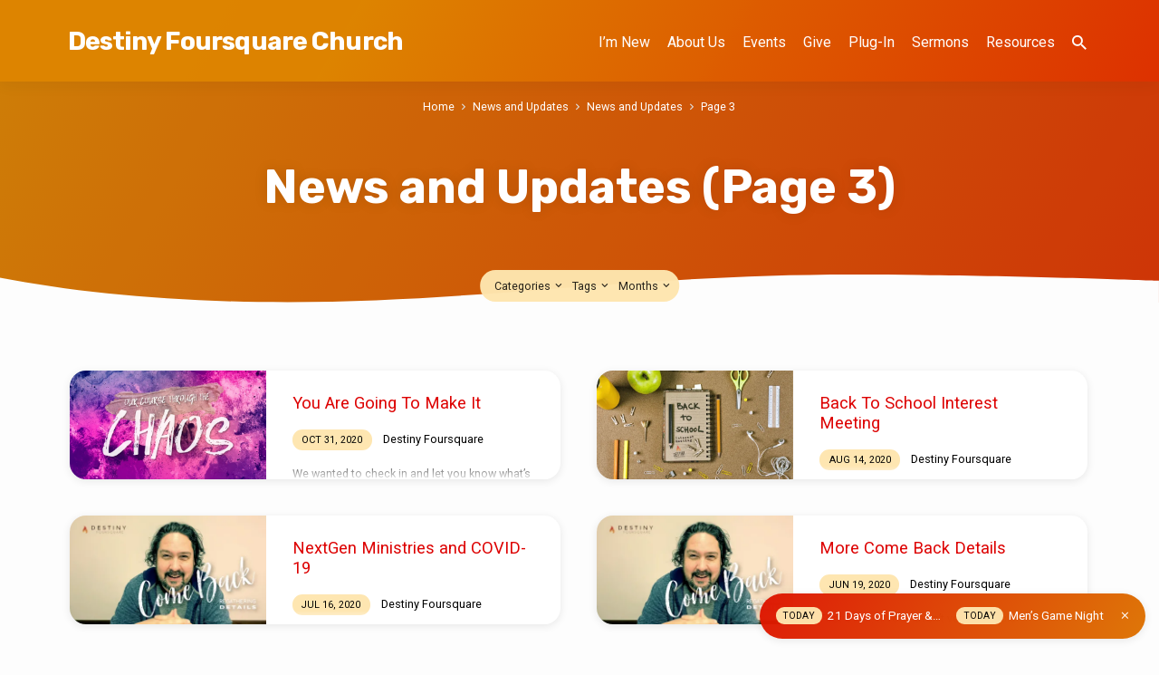

--- FILE ---
content_type: text/html; charset=UTF-8
request_url: https://www.mydestiny.family/category/news-and-updates/page/3/
body_size: 18177
content:
<!DOCTYPE html>
<html class="no-js" lang="en-US">
<head>
<meta charset="UTF-8" />
<meta name="viewport" content="width=device-width, initial-scale=1">
<link rel="profile" href="http://gmpg.org/xfn/11">
<title>News and Updates &#8211; Page 3 &#8211; Destiny Foursquare Church</title>
<meta name='robots' content='max-image-preview:large' />
<link rel='dns-prefetch' href='//secure.gravatar.com' />
<link rel='dns-prefetch' href='//stats.wp.com' />
<link rel='dns-prefetch' href='//fonts.googleapis.com' />
<link rel='dns-prefetch' href='//widgets.wp.com' />
<link rel='dns-prefetch' href='//s0.wp.com' />
<link rel='dns-prefetch' href='//0.gravatar.com' />
<link rel='dns-prefetch' href='//1.gravatar.com' />
<link rel='dns-prefetch' href='//2.gravatar.com' />
<link rel='dns-prefetch' href='//jetpack.wordpress.com' />
<link rel='dns-prefetch' href='//public-api.wordpress.com' />
<link rel='preconnect' href='//i0.wp.com' />
<link rel='preconnect' href='//c0.wp.com' />
<link rel="alternate" type="application/rss+xml" title="Destiny Foursquare Church &raquo; Feed" href="https://www.mydestiny.family/feed/" />
<link rel="alternate" type="application/rss+xml" title="Destiny Foursquare Church &raquo; Comments Feed" href="https://www.mydestiny.family/comments/feed/" />
<link rel="alternate" type="application/rss+xml" title="Destiny Foursquare Church &raquo; News and Updates Category Feed" href="https://www.mydestiny.family/category/news-and-updates/feed/" />
<style id='wp-img-auto-sizes-contain-inline-css' type='text/css'>
img:is([sizes=auto i],[sizes^="auto," i]){contain-intrinsic-size:3000px 1500px}
/*# sourceURL=wp-img-auto-sizes-contain-inline-css */
</style>
<style id='wp-emoji-styles-inline-css' type='text/css'>

	img.wp-smiley, img.emoji {
		display: inline !important;
		border: none !important;
		box-shadow: none !important;
		height: 1em !important;
		width: 1em !important;
		margin: 0 0.07em !important;
		vertical-align: -0.1em !important;
		background: none !important;
		padding: 0 !important;
	}
/*# sourceURL=wp-emoji-styles-inline-css */
</style>
<style id='wp-block-library-inline-css' type='text/css'>
:root{--wp-block-synced-color:#7a00df;--wp-block-synced-color--rgb:122,0,223;--wp-bound-block-color:var(--wp-block-synced-color);--wp-editor-canvas-background:#ddd;--wp-admin-theme-color:#007cba;--wp-admin-theme-color--rgb:0,124,186;--wp-admin-theme-color-darker-10:#006ba1;--wp-admin-theme-color-darker-10--rgb:0,107,160.5;--wp-admin-theme-color-darker-20:#005a87;--wp-admin-theme-color-darker-20--rgb:0,90,135;--wp-admin-border-width-focus:2px}@media (min-resolution:192dpi){:root{--wp-admin-border-width-focus:1.5px}}.wp-element-button{cursor:pointer}:root .has-very-light-gray-background-color{background-color:#eee}:root .has-very-dark-gray-background-color{background-color:#313131}:root .has-very-light-gray-color{color:#eee}:root .has-very-dark-gray-color{color:#313131}:root .has-vivid-green-cyan-to-vivid-cyan-blue-gradient-background{background:linear-gradient(135deg,#00d084,#0693e3)}:root .has-purple-crush-gradient-background{background:linear-gradient(135deg,#34e2e4,#4721fb 50%,#ab1dfe)}:root .has-hazy-dawn-gradient-background{background:linear-gradient(135deg,#faaca8,#dad0ec)}:root .has-subdued-olive-gradient-background{background:linear-gradient(135deg,#fafae1,#67a671)}:root .has-atomic-cream-gradient-background{background:linear-gradient(135deg,#fdd79a,#004a59)}:root .has-nightshade-gradient-background{background:linear-gradient(135deg,#330968,#31cdcf)}:root .has-midnight-gradient-background{background:linear-gradient(135deg,#020381,#2874fc)}:root{--wp--preset--font-size--normal:16px;--wp--preset--font-size--huge:42px}.has-regular-font-size{font-size:1em}.has-larger-font-size{font-size:2.625em}.has-normal-font-size{font-size:var(--wp--preset--font-size--normal)}.has-huge-font-size{font-size:var(--wp--preset--font-size--huge)}.has-text-align-center{text-align:center}.has-text-align-left{text-align:left}.has-text-align-right{text-align:right}.has-fit-text{white-space:nowrap!important}#end-resizable-editor-section{display:none}.aligncenter{clear:both}.items-justified-left{justify-content:flex-start}.items-justified-center{justify-content:center}.items-justified-right{justify-content:flex-end}.items-justified-space-between{justify-content:space-between}.screen-reader-text{border:0;clip-path:inset(50%);height:1px;margin:-1px;overflow:hidden;padding:0;position:absolute;width:1px;word-wrap:normal!important}.screen-reader-text:focus{background-color:#ddd;clip-path:none;color:#444;display:block;font-size:1em;height:auto;left:5px;line-height:normal;padding:15px 23px 14px;text-decoration:none;top:5px;width:auto;z-index:100000}html :where(.has-border-color){border-style:solid}html :where([style*=border-top-color]){border-top-style:solid}html :where([style*=border-right-color]){border-right-style:solid}html :where([style*=border-bottom-color]){border-bottom-style:solid}html :where([style*=border-left-color]){border-left-style:solid}html :where([style*=border-width]){border-style:solid}html :where([style*=border-top-width]){border-top-style:solid}html :where([style*=border-right-width]){border-right-style:solid}html :where([style*=border-bottom-width]){border-bottom-style:solid}html :where([style*=border-left-width]){border-left-style:solid}html :where(img[class*=wp-image-]){height:auto;max-width:100%}:where(figure){margin:0 0 1em}html :where(.is-position-sticky){--wp-admin--admin-bar--position-offset:var(--wp-admin--admin-bar--height,0px)}@media screen and (max-width:600px){html :where(.is-position-sticky){--wp-admin--admin-bar--position-offset:0px}}

/*# sourceURL=wp-block-library-inline-css */
</style><style id='wp-block-heading-inline-css' type='text/css'>
h1:where(.wp-block-heading).has-background,h2:where(.wp-block-heading).has-background,h3:where(.wp-block-heading).has-background,h4:where(.wp-block-heading).has-background,h5:where(.wp-block-heading).has-background,h6:where(.wp-block-heading).has-background{padding:1.25em 2.375em}h1.has-text-align-left[style*=writing-mode]:where([style*=vertical-lr]),h1.has-text-align-right[style*=writing-mode]:where([style*=vertical-rl]),h2.has-text-align-left[style*=writing-mode]:where([style*=vertical-lr]),h2.has-text-align-right[style*=writing-mode]:where([style*=vertical-rl]),h3.has-text-align-left[style*=writing-mode]:where([style*=vertical-lr]),h3.has-text-align-right[style*=writing-mode]:where([style*=vertical-rl]),h4.has-text-align-left[style*=writing-mode]:where([style*=vertical-lr]),h4.has-text-align-right[style*=writing-mode]:where([style*=vertical-rl]),h5.has-text-align-left[style*=writing-mode]:where([style*=vertical-lr]),h5.has-text-align-right[style*=writing-mode]:where([style*=vertical-rl]),h6.has-text-align-left[style*=writing-mode]:where([style*=vertical-lr]),h6.has-text-align-right[style*=writing-mode]:where([style*=vertical-rl]){rotate:180deg}
/*# sourceURL=https://c0.wp.com/c/6.9/wp-includes/blocks/heading/style.min.css */
</style>
<style id='wp-block-list-inline-css' type='text/css'>
ol,ul{box-sizing:border-box}:root :where(.wp-block-list.has-background){padding:1.25em 2.375em}
/*# sourceURL=https://c0.wp.com/c/6.9/wp-includes/blocks/list/style.min.css */
</style>
<style id='wp-block-paragraph-inline-css' type='text/css'>
.is-small-text{font-size:.875em}.is-regular-text{font-size:1em}.is-large-text{font-size:2.25em}.is-larger-text{font-size:3em}.has-drop-cap:not(:focus):first-letter{float:left;font-size:8.4em;font-style:normal;font-weight:100;line-height:.68;margin:.05em .1em 0 0;text-transform:uppercase}body.rtl .has-drop-cap:not(:focus):first-letter{float:none;margin-left:.1em}p.has-drop-cap.has-background{overflow:hidden}:root :where(p.has-background){padding:1.25em 2.375em}:where(p.has-text-color:not(.has-link-color)) a{color:inherit}p.has-text-align-left[style*="writing-mode:vertical-lr"],p.has-text-align-right[style*="writing-mode:vertical-rl"]{rotate:180deg}
/*# sourceURL=https://c0.wp.com/c/6.9/wp-includes/blocks/paragraph/style.min.css */
</style>
<style id='wp-block-quote-inline-css' type='text/css'>
.wp-block-quote{box-sizing:border-box;overflow-wrap:break-word}.wp-block-quote.is-large:where(:not(.is-style-plain)),.wp-block-quote.is-style-large:where(:not(.is-style-plain)){margin-bottom:1em;padding:0 1em}.wp-block-quote.is-large:where(:not(.is-style-plain)) p,.wp-block-quote.is-style-large:where(:not(.is-style-plain)) p{font-size:1.5em;font-style:italic;line-height:1.6}.wp-block-quote.is-large:where(:not(.is-style-plain)) cite,.wp-block-quote.is-large:where(:not(.is-style-plain)) footer,.wp-block-quote.is-style-large:where(:not(.is-style-plain)) cite,.wp-block-quote.is-style-large:where(:not(.is-style-plain)) footer{font-size:1.125em;text-align:right}.wp-block-quote>cite{display:block}
/*# sourceURL=https://c0.wp.com/c/6.9/wp-includes/blocks/quote/style.min.css */
</style>
<style id='global-styles-inline-css' type='text/css'>
:root{--wp--preset--aspect-ratio--square: 1;--wp--preset--aspect-ratio--4-3: 4/3;--wp--preset--aspect-ratio--3-4: 3/4;--wp--preset--aspect-ratio--3-2: 3/2;--wp--preset--aspect-ratio--2-3: 2/3;--wp--preset--aspect-ratio--16-9: 16/9;--wp--preset--aspect-ratio--9-16: 9/16;--wp--preset--color--black: #000000;--wp--preset--color--cyan-bluish-gray: #abb8c3;--wp--preset--color--white: #fff;--wp--preset--color--pale-pink: #f78da7;--wp--preset--color--vivid-red: #cf2e2e;--wp--preset--color--luminous-vivid-orange: #ff6900;--wp--preset--color--luminous-vivid-amber: #fcb900;--wp--preset--color--light-green-cyan: #7bdcb5;--wp--preset--color--vivid-green-cyan: #00d084;--wp--preset--color--pale-cyan-blue: #8ed1fc;--wp--preset--color--vivid-cyan-blue: #0693e3;--wp--preset--color--vivid-purple: #9b51e0;--wp--preset--color--main: #dd8500;--wp--preset--color--accent: #dd0000;--wp--preset--color--highlight: #fee6af;--wp--preset--color--dark: #000;--wp--preset--color--light: #777;--wp--preset--color--light-bg: #f5f5f5;--wp--preset--gradient--vivid-cyan-blue-to-vivid-purple: linear-gradient(135deg,rgb(6,147,227) 0%,rgb(155,81,224) 100%);--wp--preset--gradient--light-green-cyan-to-vivid-green-cyan: linear-gradient(135deg,rgb(122,220,180) 0%,rgb(0,208,130) 100%);--wp--preset--gradient--luminous-vivid-amber-to-luminous-vivid-orange: linear-gradient(135deg,rgb(252,185,0) 0%,rgb(255,105,0) 100%);--wp--preset--gradient--luminous-vivid-orange-to-vivid-red: linear-gradient(135deg,rgb(255,105,0) 0%,rgb(207,46,46) 100%);--wp--preset--gradient--very-light-gray-to-cyan-bluish-gray: linear-gradient(135deg,rgb(238,238,238) 0%,rgb(169,184,195) 100%);--wp--preset--gradient--cool-to-warm-spectrum: linear-gradient(135deg,rgb(74,234,220) 0%,rgb(151,120,209) 20%,rgb(207,42,186) 40%,rgb(238,44,130) 60%,rgb(251,105,98) 80%,rgb(254,248,76) 100%);--wp--preset--gradient--blush-light-purple: linear-gradient(135deg,rgb(255,206,236) 0%,rgb(152,150,240) 100%);--wp--preset--gradient--blush-bordeaux: linear-gradient(135deg,rgb(254,205,165) 0%,rgb(254,45,45) 50%,rgb(107,0,62) 100%);--wp--preset--gradient--luminous-dusk: linear-gradient(135deg,rgb(255,203,112) 0%,rgb(199,81,192) 50%,rgb(65,88,208) 100%);--wp--preset--gradient--pale-ocean: linear-gradient(135deg,rgb(255,245,203) 0%,rgb(182,227,212) 50%,rgb(51,167,181) 100%);--wp--preset--gradient--electric-grass: linear-gradient(135deg,rgb(202,248,128) 0%,rgb(113,206,126) 100%);--wp--preset--gradient--midnight: linear-gradient(135deg,rgb(2,3,129) 0%,rgb(40,116,252) 100%);--wp--preset--font-size--small: 13px;--wp--preset--font-size--medium: 20px;--wp--preset--font-size--large: 36px;--wp--preset--font-size--x-large: 42px;--wp--preset--spacing--20: 0.44rem;--wp--preset--spacing--30: 0.67rem;--wp--preset--spacing--40: 1rem;--wp--preset--spacing--50: 1.5rem;--wp--preset--spacing--60: 2.25rem;--wp--preset--spacing--70: 3.38rem;--wp--preset--spacing--80: 5.06rem;--wp--preset--shadow--natural: 6px 6px 9px rgba(0, 0, 0, 0.2);--wp--preset--shadow--deep: 12px 12px 50px rgba(0, 0, 0, 0.4);--wp--preset--shadow--sharp: 6px 6px 0px rgba(0, 0, 0, 0.2);--wp--preset--shadow--outlined: 6px 6px 0px -3px rgb(255, 255, 255), 6px 6px rgb(0, 0, 0);--wp--preset--shadow--crisp: 6px 6px 0px rgb(0, 0, 0);}:where(.is-layout-flex){gap: 0.5em;}:where(.is-layout-grid){gap: 0.5em;}body .is-layout-flex{display: flex;}.is-layout-flex{flex-wrap: wrap;align-items: center;}.is-layout-flex > :is(*, div){margin: 0;}body .is-layout-grid{display: grid;}.is-layout-grid > :is(*, div){margin: 0;}:where(.wp-block-columns.is-layout-flex){gap: 2em;}:where(.wp-block-columns.is-layout-grid){gap: 2em;}:where(.wp-block-post-template.is-layout-flex){gap: 1.25em;}:where(.wp-block-post-template.is-layout-grid){gap: 1.25em;}.has-black-color{color: var(--wp--preset--color--black) !important;}.has-cyan-bluish-gray-color{color: var(--wp--preset--color--cyan-bluish-gray) !important;}.has-white-color{color: var(--wp--preset--color--white) !important;}.has-pale-pink-color{color: var(--wp--preset--color--pale-pink) !important;}.has-vivid-red-color{color: var(--wp--preset--color--vivid-red) !important;}.has-luminous-vivid-orange-color{color: var(--wp--preset--color--luminous-vivid-orange) !important;}.has-luminous-vivid-amber-color{color: var(--wp--preset--color--luminous-vivid-amber) !important;}.has-light-green-cyan-color{color: var(--wp--preset--color--light-green-cyan) !important;}.has-vivid-green-cyan-color{color: var(--wp--preset--color--vivid-green-cyan) !important;}.has-pale-cyan-blue-color{color: var(--wp--preset--color--pale-cyan-blue) !important;}.has-vivid-cyan-blue-color{color: var(--wp--preset--color--vivid-cyan-blue) !important;}.has-vivid-purple-color{color: var(--wp--preset--color--vivid-purple) !important;}.has-black-background-color{background-color: var(--wp--preset--color--black) !important;}.has-cyan-bluish-gray-background-color{background-color: var(--wp--preset--color--cyan-bluish-gray) !important;}.has-white-background-color{background-color: var(--wp--preset--color--white) !important;}.has-pale-pink-background-color{background-color: var(--wp--preset--color--pale-pink) !important;}.has-vivid-red-background-color{background-color: var(--wp--preset--color--vivid-red) !important;}.has-luminous-vivid-orange-background-color{background-color: var(--wp--preset--color--luminous-vivid-orange) !important;}.has-luminous-vivid-amber-background-color{background-color: var(--wp--preset--color--luminous-vivid-amber) !important;}.has-light-green-cyan-background-color{background-color: var(--wp--preset--color--light-green-cyan) !important;}.has-vivid-green-cyan-background-color{background-color: var(--wp--preset--color--vivid-green-cyan) !important;}.has-pale-cyan-blue-background-color{background-color: var(--wp--preset--color--pale-cyan-blue) !important;}.has-vivid-cyan-blue-background-color{background-color: var(--wp--preset--color--vivid-cyan-blue) !important;}.has-vivid-purple-background-color{background-color: var(--wp--preset--color--vivid-purple) !important;}.has-black-border-color{border-color: var(--wp--preset--color--black) !important;}.has-cyan-bluish-gray-border-color{border-color: var(--wp--preset--color--cyan-bluish-gray) !important;}.has-white-border-color{border-color: var(--wp--preset--color--white) !important;}.has-pale-pink-border-color{border-color: var(--wp--preset--color--pale-pink) !important;}.has-vivid-red-border-color{border-color: var(--wp--preset--color--vivid-red) !important;}.has-luminous-vivid-orange-border-color{border-color: var(--wp--preset--color--luminous-vivid-orange) !important;}.has-luminous-vivid-amber-border-color{border-color: var(--wp--preset--color--luminous-vivid-amber) !important;}.has-light-green-cyan-border-color{border-color: var(--wp--preset--color--light-green-cyan) !important;}.has-vivid-green-cyan-border-color{border-color: var(--wp--preset--color--vivid-green-cyan) !important;}.has-pale-cyan-blue-border-color{border-color: var(--wp--preset--color--pale-cyan-blue) !important;}.has-vivid-cyan-blue-border-color{border-color: var(--wp--preset--color--vivid-cyan-blue) !important;}.has-vivid-purple-border-color{border-color: var(--wp--preset--color--vivid-purple) !important;}.has-vivid-cyan-blue-to-vivid-purple-gradient-background{background: var(--wp--preset--gradient--vivid-cyan-blue-to-vivid-purple) !important;}.has-light-green-cyan-to-vivid-green-cyan-gradient-background{background: var(--wp--preset--gradient--light-green-cyan-to-vivid-green-cyan) !important;}.has-luminous-vivid-amber-to-luminous-vivid-orange-gradient-background{background: var(--wp--preset--gradient--luminous-vivid-amber-to-luminous-vivid-orange) !important;}.has-luminous-vivid-orange-to-vivid-red-gradient-background{background: var(--wp--preset--gradient--luminous-vivid-orange-to-vivid-red) !important;}.has-very-light-gray-to-cyan-bluish-gray-gradient-background{background: var(--wp--preset--gradient--very-light-gray-to-cyan-bluish-gray) !important;}.has-cool-to-warm-spectrum-gradient-background{background: var(--wp--preset--gradient--cool-to-warm-spectrum) !important;}.has-blush-light-purple-gradient-background{background: var(--wp--preset--gradient--blush-light-purple) !important;}.has-blush-bordeaux-gradient-background{background: var(--wp--preset--gradient--blush-bordeaux) !important;}.has-luminous-dusk-gradient-background{background: var(--wp--preset--gradient--luminous-dusk) !important;}.has-pale-ocean-gradient-background{background: var(--wp--preset--gradient--pale-ocean) !important;}.has-electric-grass-gradient-background{background: var(--wp--preset--gradient--electric-grass) !important;}.has-midnight-gradient-background{background: var(--wp--preset--gradient--midnight) !important;}.has-small-font-size{font-size: var(--wp--preset--font-size--small) !important;}.has-medium-font-size{font-size: var(--wp--preset--font-size--medium) !important;}.has-large-font-size{font-size: var(--wp--preset--font-size--large) !important;}.has-x-large-font-size{font-size: var(--wp--preset--font-size--x-large) !important;}
/*# sourceURL=global-styles-inline-css */
</style>

<style id='classic-theme-styles-inline-css' type='text/css'>
/*! This file is auto-generated */
.wp-block-button__link{color:#fff;background-color:#32373c;border-radius:9999px;box-shadow:none;text-decoration:none;padding:calc(.667em + 2px) calc(1.333em + 2px);font-size:1.125em}.wp-block-file__button{background:#32373c;color:#fff;text-decoration:none}
/*# sourceURL=/wp-includes/css/classic-themes.min.css */
</style>
<link rel='stylesheet' id='contact-form-7-css' href='https://www.mydestiny.family/wordpress/wp-content/plugins/contact-form-7/includes/css/styles.css?ver=6.1.4' type='text/css' media='all' />
<link rel='stylesheet' id='jubilee-google-fonts-css' href='//fonts.googleapis.com/css?family=Rubik:300,400,700,300italic,400italic,700italic%7CRoboto:300,400,700,300italic,400italic,700italic' type='text/css' media='all' />
<link rel='stylesheet' id='materialdesignicons-css' href='https://www.mydestiny.family/wordpress/wp-content/themes/jubilee/css/materialdesignicons.min.css?ver=1.8' type='text/css' media='all' />
<link rel='stylesheet' id='jubilee-style-css' href='https://www.mydestiny.family/wordpress/wp-content/themes/jubilee/style.css?ver=1.8' type='text/css' media='all' />
<link rel='stylesheet' id='jetpack_likes-css' href='https://c0.wp.com/p/jetpack/15.4/modules/likes/style.css' type='text/css' media='all' />
<script type="text/javascript" src="https://c0.wp.com/c/6.9/wp-includes/js/jquery/jquery.min.js" id="jquery-core-js"></script>
<script type="text/javascript" src="https://c0.wp.com/c/6.9/wp-includes/js/jquery/jquery-migrate.min.js" id="jquery-migrate-js"></script>
<script type="text/javascript" id="ctfw-ie-unsupported-js-extra">
/* <![CDATA[ */
var ctfw_ie_unsupported = {"default_version":"7","min_version":"5","max_version":"9","version":"7","message":"You are using an outdated version of Internet Explorer. Please upgrade your browser to use this site.","redirect_url":"https://browsehappy.com/"};
//# sourceURL=ctfw-ie-unsupported-js-extra
/* ]]> */
</script>
<script type="text/javascript" src="https://www.mydestiny.family/wordpress/wp-content/themes/jubilee/framework/js/ie-unsupported.js?ver=1.8" id="ctfw-ie-unsupported-js"></script>
<script type="text/javascript" src="https://www.mydestiny.family/wordpress/wp-content/themes/jubilee/framework/js/jquery.fitvids.js?ver=1.8" id="fitvids-js"></script>
<script type="text/javascript" id="ctfw-responsive-embeds-js-extra">
/* <![CDATA[ */
var ctfw_responsive_embeds = {"wp_responsive_embeds":"1"};
//# sourceURL=ctfw-responsive-embeds-js-extra
/* ]]> */
</script>
<script type="text/javascript" src="https://www.mydestiny.family/wordpress/wp-content/themes/jubilee/framework/js/responsive-embeds.js?ver=1.8" id="ctfw-responsive-embeds-js"></script>
<script type="text/javascript" src="https://www.mydestiny.family/wordpress/wp-content/themes/jubilee/js/lib/superfish.modified.js?ver=1.8" id="superfish-js"></script>
<script type="text/javascript" src="https://www.mydestiny.family/wordpress/wp-content/themes/jubilee/js/lib/supersubs.js?ver=1.8" id="supersubs-js"></script>
<script type="text/javascript" src="https://www.mydestiny.family/wordpress/wp-content/themes/jubilee/js/lib/jquery.meanmenu.modified.js?ver=1.8" id="jquery-meanmenu-js"></script>
<script type="text/javascript" src="https://www.mydestiny.family/wordpress/wp-content/themes/jubilee/js/lib/js.cookie.min.js?ver=1.8" id="js-cookie-js"></script>
<script type="text/javascript" src="https://www.mydestiny.family/wordpress/wp-content/themes/jubilee/js/lib/jquery.waitforimages.min.js?ver=1.8" id="jquery-waitforimages-js"></script>
<script type="text/javascript" src="https://www.mydestiny.family/wordpress/wp-content/themes/jubilee/js/lib/jquery.dropdown.min.js?ver=1.8" id="jquery-dropdown-js"></script>
<script type="text/javascript" src="https://www.mydestiny.family/wordpress/wp-content/themes/jubilee/js/lib/jquery.matchHeight-min.js?ver=1.8" id="jquery-matchHeight-js"></script>
<script type="text/javascript" id="jubilee-main-js-extra">
/* <![CDATA[ */
var jubilee_main = {"site_path":"/","home_url":"https://www.mydestiny.family","theme_url":"https://www.mydestiny.family/wordpress/wp-content/themes/jubilee","is_ssl":"1","mobile_menu_close":"jubilee-icon jubilee-icon-mobile-menu-close mdi mdi-close","main_color":"#dd8500","accent_color":"#dd0000","shapes":"organic","scroll_animations":"","comment_name_required":"1","comment_email_required":"1","comment_name_error_required":"Required","comment_email_error_required":"Required","comment_email_error_invalid":"Invalid Email","comment_url_error_invalid":"Invalid URL","comment_message_error_required":"Comment Required"};
//# sourceURL=jubilee-main-js-extra
/* ]]> */
</script>
<script type="text/javascript" src="https://www.mydestiny.family/wordpress/wp-content/themes/jubilee/js/main.js?ver=1.8" id="jubilee-main-js"></script>
<link rel="https://api.w.org/" href="https://www.mydestiny.family/wp-json/" /><link rel="alternate" title="JSON" type="application/json" href="https://www.mydestiny.family/wp-json/wp/v2/categories/396" /><link rel="EditURI" type="application/rsd+xml" title="RSD" href="https://www.mydestiny.family/wordpress/xmlrpc.php?rsd" />
<meta name="generator" content="WordPress 6.9" />
	<style>img#wpstats{display:none}</style>
		
<style type="text/css">.has-main-background-color,p.has-main-background-color { background-color: #dd8500; }.has-main-color,p.has-main-color { color: #dd8500; }.has-accent-background-color,p.has-accent-background-color { background-color: #dd0000; }.has-accent-color,p.has-accent-color { color: #dd0000; }.has-highlight-background-color,p.has-highlight-background-color { background-color: #fee6af; }.has-highlight-color,p.has-highlight-color { color: #fee6af; }.has-dark-background-color,p.has-dark-background-color { background-color: #000; }.has-dark-color,p.has-dark-color { color: #000; }.has-light-background-color,p.has-light-background-color { background-color: #777; }.has-light-color,p.has-light-color { color: #777; }.has-light-bg-background-color,p.has-light-bg-background-color { background-color: #f5f5f5; }.has-light-bg-color,p.has-light-bg-color { color: #f5f5f5; }.has-white-background-color,p.has-white-background-color { background-color: #fff; }.has-white-color,p.has-white-color { color: #fff; }</style>

<style type="text/css">
#jubilee-logo-text {
	font-family: 'Rubik', Arial, Helvetica, sans-serif;
}

.jubilee-entry-content h1, .jubilee-entry-content h2, .jubilee-entry-content h3, .jubilee-entry-content h4, .jubilee-entry-content h5, .jubilee-entry-content h6, .jubilee-entry-content .jubilee-h1, .jubilee-entry-content .jubilee-h2, .jubilee-entry-content .jubilee-h3, .jubilee-entry-content .jubilee-h4, .jubilee-entry-content .jubilee-h5, .jubilee-entry-content .jubilee-h6, .mce-content-body h1, .mce-content-body h2, .mce-content-body h3, .mce-content-body h4, .mce-content-body h5, .mce-content-body h6, .textwidget h1, .textwidget h2, .textwidget h3, .textwidget h4, .textwidget h5, .textwidget h6, .jubilee-custom-section-content h1, .jubilee-custom-section-content h2, #jubilee-banner-title div, .jubilee-widget-title, .jubilee-caption-image-title, #jubilee-comments-title, #reply-title, .jubilee-nav-block-title, .has-drop-cap:not(:focus):first-letter, #jubilee-map-section-address {
	font-family: 'Rubik', Arial, Helvetica, sans-serif;
}

#jubilee-header-menu-content, .mean-container .mean-nav, #jubilee-header-archives, .jq-dropdown, #jubilee-footer-menu, .jubilee-button, .jubilee-buttons-list a, .jubilee-menu-button > a, input[type=submit], .widget_tag_cloud a, .wp-block-file .wp-block-file__button {
	font-family: 'Roboto', Arial, Helvetica, sans-serif;
}

body, #cancel-comment-reply-link, .jubilee-entry-short-meta a:not(.jubilee-icon), .jubilee-entry-content-short a, .ctfw-breadcrumbs, .jubilee-caption-image-description, .jubilee-entry-full-meta-second-line, #jubilee-header-archives-section-name, .jubilee-comment-title span, #jubilee-calendar-title-category, #jubilee-header-search-mobile input[type=text], .jubilee-entry-full-content .jubilee-sermon-index-list li li a:not(.jubilee-icon), pre.wp-block-verse, .jubilee-entry-short-title a {
	font-family: 'Roboto', Arial, Helvetica, sans-serif;
}

.jubilee-calendar-table-top, .jubilee-calendar-table-header-row, .jubilee-button:not(.jubilee-button-secondary), .jubilee-buttons-list a:not(.jubilee-button-secondary), input[type=submit]:not(.jubilee-button-secondary), .jubilee-nav-left-right a, .wp-block-file .wp-block-file__button {
	background: #dd8500;
}

.jubilee-color-main-bg, #jubilee-header-top-bg, .page-template-homepage #jubilee-header-top-bg, .tooltipster-sidetip.jubilee-tooltipster .tooltipster-box, .has-main-background-color, p.has-main-background-color {
	background: rgba(221, 133, 0, 0.97);
	background: linear-gradient( 120deg, rgba(221, 133, 0, 0.97) 30%, rgba(221, 0, 0, 0.97) 140%);
}

.jubilee-color-main-bg-alt {
	background: rgba(221, 133, 0, 0.97);
	background: linear-gradient( 120deg, rgba(221, 133, 0, 0.97) 0%, rgba(221, 0, 0, 0.97) 160%);
}

.jubilee-button.jubilee-button-secondary:hover, .jubilee-buttons-list a.jubilee-button-secondary:hover, .widget_tag_cloud a:hover {
	border-color: #dd8500 !important;
}

#jubilee-header-top.jubilee-header-has-line {
	border-color: rgba(221, 133, 0, 0.97);
}

.jubilee-entry-content a:hover:not(.jubilee-button):not(.wp-block-file__button), .jubilee-entry-compact-right a:hover, .jubilee-entry-full-meta a:hover, a:hover, #jubilee-map-section-list a:hover, .jubilee-entry-full-meta a:hover, .jubilee-entry-full-content .jubilee-entry-short-meta a:hover, .jubilee-entry-full-meta > li a.mdi:hover, #respond a:hover, .mean-container .mean-nav ul li a.mean-expand, .has-main-color, p.has-main-color, .jubilee-button.jubilee-button-secondary:hover, .jubilee-buttons-list a.jubilee-button-secondary:hover, .widget_tag_cloud a:hover {
	color: #dd8500 !important;
}

a, p.has-text-color:not(.has-background) a, #jubilee-map-section-marker .jubilee-icon, #jubilee-calendar-remove-category a:hover, #jubilee-calendar-header-right a, .widget_search .jubilee-search-button:hover {
	color: #dd0000;
}

.jubilee-button.jubilee-button-secondary, .jubilee-buttons-list a.jubilee-button-secondary, .widget_tag_cloud a, .has-accent-color, p.has-accent-color, .has-background.has-light-background-color:not(.has-text-color) a {
	color: #dd0000 !important;
}

.jubilee-button.jubilee-button-secondary, .jubilee-buttons-list a.jubilee-button-secondary, .widget_tag_cloud a, input:focus, textarea:focus {
	border-color: #dd0000;
}

.has-accent-background-color, p.has-accent-background-color, .jubilee-button:not(.jubilee-button-secondary):hover, .jubilee-buttons-list a:not(.jubilee-button-secondary):hover, input[type=submit]:not(.jubilee-button-secondary):hover, .jubilee-nav-left-right a:not(.jubilee-button-secondary):hover, .wp-block-file .wp-block-file__button:not(.jubilee-button-secondary):hover {
	background-color: #dd0000;
}

.jubilee-color-accent-bg, #jubilee-sticky-inner, .sf-menu ul, .mean-container .mean-nav, .jq-dropdown .jq-dropdown-menu, .jq-dropdown .jq-dropdown-panel {
	background: rgba(221, 0, 0, 0.97);
	background: linear-gradient( 120deg, rgba(221, 0, 0, 0.97) -20%, rgba(221, 133, 0, 0.97) 120%);
}

#jubilee-header-menu-content > li.jubilee-menu-button > a, .jubilee-sticky-item-title:hover {
	color: #fee6af;
}

#jubilee-header-menu-content > li:hover > a, .mean-container .mean-nav ul li a:not(.mean-expand):hover, #jubilee-header-search a:hover, #jubilee-footer-menu a:hover, #jubilee-footer-notice a:hover, #jubilee-sticky-content-custom-content a:hover, #jubilee-header-menu-content ul > li:hover > a, #jubilee-header-menu-content ul ul li:hover > a, #jubilee-header-menu-content ul ul li.sfHover > a, #jubilee-header-menu-content ul ul li a:focus, #jubilee-header-menu-content ul ul li a:hover, #jubilee-header-menu-content ul ul li a:active, #jubilee-dropdown-container a:hover, .jq-dropdown .jq-dropdown-menu a:hover, .jq-dropdown .jq-dropdown-panel a:hover {
	color: #fee6af !important;
}

.jubilee-entry-compact-image time, .jubilee-entry-compact-date time, .jubilee-entry-short-label, .jubilee-colored-section-label, .jubilee-comment-meta time, .jubilee-entry-full-meta > li.jubilee-entry-full-date .jubilee-event-date-label, .jubilee-entry-full-meta > li.jubilee-entry-full-meta-bold, .jubilee-sticky-item-date, #jubilee-map-section-date .jubilee-map-section-item-text, .jubilee-calendar-table-day-today .jubilee-calendar-table-day-heading, #jubilee-header-archives, .jubilee-calendar-table-day-today-bg {
	background: rgba(254, 230, 175, 0.97);
}

body:not(.jubilee-no-mark) mark {
	background: transparent;
	background: linear-gradient( 180deg, transparent 55%, #fee6af 40% );
}

.jubilee-menu-button > a {
	border-color: #fee6af !important;
}

</style>
<script type="text/javascript">

jQuery( 'html' )
 	.removeClass( 'no-js' )
 	.addClass( 'js' );

</script>
<meta name="description" content="Posts about News and Updates written by Destiny Foursquare" />

<!-- Jetpack Open Graph Tags -->
<meta property="og:type" content="website" />
<meta property="og:title" content="News and Updates &#8211; Page 3 &#8211; Destiny Foursquare Church" />
<meta property="og:url" content="https://www.mydestiny.family/category/news-and-updates/" />
<meta property="og:site_name" content="Destiny Foursquare Church" />
<meta property="og:image" content="https://i0.wp.com/www.mydestiny.family/wordpress/wp-content/uploads/2022/08/cropped-Destiny-Vertical-Logo-300.png?fit=300%2C300&#038;ssl=1" />
<meta property="og:image:width" content="300" />
<meta property="og:image:height" content="300" />
<meta property="og:image:alt" content="" />
<meta property="og:locale" content="en_US" />
<meta name="twitter:site" content="@destiny4square" />

<!-- End Jetpack Open Graph Tags -->
<script>
  window.nucleusLauncherSettings = {
    launcherId: '4a3c97d3770e7869b307',
  };
  (function (l, a, u, n, c, h) {
    u = a.createElement('script');
    u.type = 'text/javascript';
    u.async = true;
    u.src = 'https://launcher.nucleus.church/boot.latest.js';
    n = a.getElementsByTagName('script')[0];
    n.parentNode.insertBefore(u, n);
  })(window, document);
</script><link rel="icon" href="https://i0.wp.com/www.mydestiny.family/wordpress/wp-content/uploads/2018/04/cropped-Flame-Transparent-512.png?fit=32%2C32&#038;ssl=1" sizes="32x32" />
<link rel="icon" href="https://i0.wp.com/www.mydestiny.family/wordpress/wp-content/uploads/2018/04/cropped-Flame-Transparent-512.png?fit=192%2C192&#038;ssl=1" sizes="192x192" />
<link rel="apple-touch-icon" href="https://i0.wp.com/www.mydestiny.family/wordpress/wp-content/uploads/2018/04/cropped-Flame-Transparent-512.png?fit=180%2C180&#038;ssl=1" />
<meta name="msapplication-TileImage" content="https://i0.wp.com/www.mydestiny.family/wordpress/wp-content/uploads/2018/04/cropped-Flame-Transparent-512.png?fit=270%2C270&#038;ssl=1" />
</head>
<body class="archive paged category category-news-and-updates category-396 wp-custom-logo wp-embed-responsive paged-3 category-paged-3 wp-theme-jubilee ctfw-has-loop-multiple jubilee-logo-font-rubik jubilee-heading-font-rubik jubilee-nav-font-roboto jubilee-body-font-roboto jubilee-no-logo-image jubilee-no-uppercase jubilee-shapes-organic jubilee-no-scroll-animations jubilee-single-no-map jubilee-content-width-980">


<header id="jubilee-header">

	
<div id="jubilee-header-top" class="jubilee-header-has-search">

	<div>

		<div id="jubilee-header-top-bg">

			<svg class="jubilee-top-shape jubilee-shape-organic jubilee-show-shape" xmlns="http://www.w3.org/2000/svg" viewBox="0 0 1350.28 68.4" preserveAspectRatio="none">
				<path d="M0,7.62c92.23,36,202.27,57.47,335.08,57.47C557.82,65.09,748,0,1001.13,0c168.79,0,349.1,47,349.1,47V68.36H0"/>
			</svg>

			<svg class="jubilee-top-shape jubilee-shape-angled" xmlns="http://www.w3.org/2000/svg" viewBox="0 0 100 100" preserveAspectRatio="none">
				<polygon points="0,100 100,0 100,100"/>
			</svg>

		</div>

		<div id="jubilee-header-top-container" class="jubilee-centered-large">

			<div id="jubilee-header-top-inner">

				
<div id="jubilee-logo">

	<div id="jubilee-logo-content">

		
			<div id="jubilee-logo-text" class="jubilee-logo-text-medium">
				<div id="jubilee-logo-text-inner">
					<a href="https://www.mydestiny.family/">
						Destiny Foursquare Church					</a>
				</div>
			</div>

		
	</div>

</div>

				<nav id="jubilee-header-menu">

					<div id="jubilee-header-menu-inner">

						<ul id="jubilee-header-menu-content" class="sf-menu"><li id="menu-item-31119" class="menu-item menu-item-type-post_type menu-item-object-page menu-item-has-children menu-item-31119"><a href="https://www.mydestiny.family/i-am-new/">I&#8217;m New</a>
<ul class="sub-menu">
	<li id="menu-item-31914" class="menu-item menu-item-type-post_type menu-item-object-page menu-item-31914"><a href="https://www.mydestiny.family/plan-a-visit/">Plan A Visit</a></li>
</ul>
</li>
<li id="menu-item-40944" class="menu-item menu-item-type-post_type menu-item-object-page menu-item-has-children menu-item-40944"><a href="https://www.mydestiny.family/about-us-2/">About Us</a>
<ul class="sub-menu">
	<li id="menu-item-31435" class="menu-item menu-item-type-post_type menu-item-object-page menu-item-31435"><a href="https://www.mydestiny.family/about-us-2/contact/">Contact Us</a></li>
	<li id="menu-item-31091" class="menu-item menu-item-type-post_type menu-item-object-page menu-item-has-children menu-item-31091"><a href="https://www.mydestiny.family/about-us-2/mission/">Our Vision and Calling</a>
	<ul class="sub-menu">
		<li id="menu-item-31433" class="menu-item menu-item-type-post_type menu-item-object-page menu-item-31433"><a href="https://www.mydestiny.family/about-us-2/mission/core-values/">Core Values</a></li>
	</ul>
</li>
	<li id="menu-item-40922" class="menu-item menu-item-type-post_type menu-item-object-page menu-item-has-children menu-item-40922"><a href="https://www.mydestiny.family/team/">Leadership + Staff</a>
	<ul class="sub-menu">
		<li id="menu-item-44754" class="menu-item menu-item-type-taxonomy menu-item-object-ctc_person_group menu-item-44754"><a href="https://www.mydestiny.family/group/council/">Council</a></li>
		<li id="menu-item-44756" class="menu-item menu-item-type-taxonomy menu-item-object-ctc_person_group menu-item-44756"><a href="https://www.mydestiny.family/group/deacons/">Deacons</a></li>
		<li id="menu-item-44757" class="menu-item menu-item-type-taxonomy menu-item-object-ctc_person_group menu-item-44757"><a href="https://www.mydestiny.family/group/elders/">Elders</a></li>
		<li id="menu-item-44752" class="menu-item menu-item-type-taxonomy menu-item-object-ctc_person_group menu-item-44752"><a href="https://www.mydestiny.family/group/staff/">Staff</a></li>
	</ul>
</li>
</ul>
</li>
<li id="menu-item-31093" class="menu-item menu-item-type-post_type menu-item-object-page menu-item-31093"><a href="https://www.mydestiny.family/events/">Events</a></li>
<li id="menu-item-31381" class="menu-item menu-item-type-post_type menu-item-object-page menu-item-31381"><a href="https://www.mydestiny.family/give/">Give</a></li>
<li id="menu-item-31101" class="menu-item menu-item-type-post_type menu-item-object-page menu-item-has-children menu-item-31101"><a href="https://www.mydestiny.family/plug-in/">Plug-In</a>
<ul class="sub-menu">
	<li id="menu-item-32919" class="menu-item menu-item-type-post_type menu-item-object-page menu-item-32919"><a href="https://www.mydestiny.family/plug-in/growth-track/">Growth Track</a></li>
	<li id="menu-item-31095" class="menu-item menu-item-type-post_type menu-item-object-page menu-item-31095"><a href="https://www.mydestiny.family/plug-in/ministries/">Ministries</a></li>
	<li id="menu-item-31400" class="menu-item menu-item-type-post_type menu-item-object-page menu-item-31400"><a href="https://www.mydestiny.family/plug-in/serve/">Serve</a></li>
	<li id="menu-item-31915" class="menu-item menu-item-type-post_type menu-item-object-page menu-item-31915"><a href="https://www.mydestiny.family/plug-in/connect/">Subscribe and Follow</a></li>
	<li id="menu-item-31098" class="menu-item menu-item-type-custom menu-item-object-custom menu-item-has-children menu-item-31098"><a href="https://www.mydestiny.family/event-category/groups/">Connect Groups and Classes</a>
	<ul class="sub-menu">
		<li id="menu-item-33107" class="menu-item menu-item-type-post_type menu-item-object-page menu-item-33107"><a href="https://www.mydestiny.family/plug-in/apply-to-lead/">Apply To Be a Leader</a></li>
	</ul>
</li>
</ul>
</li>
<li id="menu-item-31097" class="menu-item menu-item-type-custom menu-item-object-custom menu-item-has-children menu-item-31097"><a href="https://www.mydestiny.family/sermon-archive/">Sermons</a>
<ul class="sub-menu">
	<li id="menu-item-40947" class="menu-item menu-item-type-post_type menu-item-object-page menu-item-40947"><a href="https://www.mydestiny.family/sermon-archive/live/">Destiny Live Stream</a></li>
</ul>
</li>
<li id="menu-item-31094" class="menu-item menu-item-type-post_type menu-item-object-page menu-item-has-children menu-item-31094"><a href="https://www.mydestiny.family/resources/">Resources</a>
<ul class="sub-menu">
	<li id="menu-item-40985" class="menu-item menu-item-type-post_type menu-item-object-page menu-item-40985"><a href="https://www.mydestiny.family/resources/app/">Mobile App</a></li>
	<li id="menu-item-32059" class="menu-item menu-item-type-post_type menu-item-object-page current_page_parent menu-item-32059"><a href="https://www.mydestiny.family/resources/blog/">News and Updates</a></li>
	<li id="menu-item-40986" class="menu-item menu-item-type-post_type menu-item-object-page menu-item-40986"><a href="https://www.mydestiny.family/resources/next/">Next Steps @ Destiny</a></li>
	<li id="menu-item-45054" class="menu-item menu-item-type-custom menu-item-object-custom menu-item-45054"><a href="https://launcher.nucleus.church/prayer/480caefec4a6a4c71470?nucleuslauncher=openprayerhub&#038;nlprayerhub=480caefec4a6a4c71470">Prayer Requests</a></li>
	<li id="menu-item-31740" class="menu-item menu-item-type-post_type menu-item-object-page menu-item-31740"><a href="https://www.mydestiny.family/resources/sounds-of-destiny/">Sounds of Destiny</a></li>
</ul>
</li>
</ul>
					</div>

				</nav>

				
					<div id="jubilee-header-search" role="search">

						<div id="jubilee-header-search-opened">

							
<div class="jubilee-search-form">

	<form method="get" action="https://www.mydestiny.family/">

		<label class="screen-reader-text">Search</label>

		<div class="jubilee-search-field">
			<input type="text" name="s" aria-label="Search">
		</div>

				<a href="#" onClick="jQuery( this ).parent( 'form' ).trigger('submit'); return false;" class="jubilee-search-button jubilee-icon jubilee-icon-search-button mdi mdi-magnify" title="Search"></a>

	</form>

</div>

							<a href="#" id="jubilee-header-search-close" class="jubilee-icon jubilee-icon-search-cancel mdi mdi-close" title="Close Search"></a>

						</div>

						<div id="jubilee-header-search-closed">
							<a href="#" id="jubilee-header-search-open" class="jubilee-icon jubilee-icon-search-button mdi mdi-magnify" title="Open Search"></a>
						</div>

					</div>

				
				<div id="jubilee-header-mobile-menu"></div>

			</div>

		</div>

	</div>

</div>

	
<div id="jubilee-banner" class="jubilee-color-main-bg-alt jubilee-banner-title-length-25 jubilee-no-header-image jubilee-has-header-title jubilee-has-breadcrumbs jubilee-has-header-archives jubilee-has-header-top">

	
		<div id="jubilee-banner-darken"></div>

	
	<svg class="jubilee-header-shape jubilee-shape-organic jubilee-show-shape" xmlns="http://www.w3.org/2000/svg" viewBox="0 0 1350.28 68.4" preserveAspectRatio="none">
		<path d="M0,7.66c92.23,36,202.27,57.47,335.08,57.47C557.82,65.13,740.05,0,993.23,0c168.79,0,357,14.65,357,14.65V68.4H0"/>
	</svg>

	<svg class="jubilee-header-shape jubilee-shape-angled" xmlns="http://www.w3.org/2000/svg" viewBox="0 0 100 100" preserveAspectRatio="none">
		<polygon points="0,100 100,0 100,100"/>
	</svg>

	<div id="jubilee-banner-inner" class="jubilee-centered-large">

		
		<div id="jubilee-banner-title">
						<div class="jubilee-h1">News and Updates <span>(Page 3)</span></div>
		</div>

		
			<div id="jubilee-banner-top">

				<div class="ctfw-breadcrumbs"><a href="https://www.mydestiny.family/">Home</a> <span class="jubilee-breadcrumb-separator jubilee-icon jubilee-icon-breadcrumb-separator mdi mdi-chevron-right"></span> <a href="https://www.mydestiny.family/resources/blog/">News and Updates</a> <span class="jubilee-breadcrumb-separator jubilee-icon jubilee-icon-breadcrumb-separator mdi mdi-chevron-right"></span> <a href="https://www.mydestiny.family/category/news-and-updates/">News and Updates</a> <span class="jubilee-breadcrumb-separator jubilee-icon jubilee-icon-breadcrumb-separator mdi mdi-chevron-right"></span> <a href="/category/news-and-updates/page/3/">Page 3</a></div>
				
					<ul id="jubilee-header-archives">

						<li id="jubilee-header-archives-section-name" class="jubilee-header-archive-top">

							
															Posts							
						</li>

						
							
								<li class="jubilee-header-archive-top">

									<a href="#" class="jubilee-header-archive-top-name">
										Categories										<span class="jubilee-icon jubilee-icon-archive-dropdown mdi mdi-chevron-down"></span>
									</a>

									<div id="jubilee-header-category-dropdown" class="jubilee-header-archive-dropdown jq-dropdown">

			  							<div class="jq-dropdown-panel">

											<ul class="jubilee-header-archive-list">

												
													<li>

														<a href="https://www.mydestiny.family/category/announcements/" title="Announcements">Announcements</a>

																													<span class="jubilee-header-archive-dropdown-count">3</span>
														
													</li>

												
													<li>

														<a href="https://www.mydestiny.family/category/highlights/" title="Highlights">Highlights</a>

																													<span class="jubilee-header-archive-dropdown-count">19</span>
														
													</li>

												
													<li>

														<a href="https://www.mydestiny.family/category/message-series/" title="Message Series">Message Series</a>

																													<span class="jubilee-header-archive-dropdown-count">52</span>
														
													</li>

												
													<li>

														<a href="https://www.mydestiny.family/category/news-and-updates/" title="News and Updates">News and Updates</a>

																													<span class="jubilee-header-archive-dropdown-count">42</span>
														
													</li>

												
													<li>

														<a href="https://www.mydestiny.family/category/outreach/" title="Outreach">Outreach</a>

																													<span class="jubilee-header-archive-dropdown-count">12</span>
														
													</li>

												
												
											</ul>

										</div>

									</div>

								</li>

							
						
							
								<li class="jubilee-header-archive-top">

									<a href="#" class="jubilee-header-archive-top-name">
										Tags										<span class="jubilee-icon jubilee-icon-archive-dropdown mdi mdi-chevron-down"></span>
									</a>

									<div id="jubilee-header-post-tag-dropdown" class="jubilee-header-archive-dropdown jq-dropdown">

			  							<div class="jq-dropdown-panel">

											<ul class="jubilee-header-archive-list">

												
													<li>

														<a href="https://www.mydestiny.family/tag/destiny/" title="Destiny">Destiny</a>

																													<span class="jubilee-header-archive-dropdown-count">67</span>
														
													</li>

												
													<li>

														<a href="https://www.mydestiny.family/tag/church/" title="church">church</a>

																													<span class="jubilee-header-archive-dropdown-count">66</span>
														
													</li>

												
													<li>

														<a href="https://www.mydestiny.family/tag/foursquare/" title="Foursquare">Foursquare</a>

																													<span class="jubilee-header-archive-dropdown-count">66</span>
														
													</li>

												
													<li>

														<a href="https://www.mydestiny.family/tag/video/" title="video">video</a>

																													<span class="jubilee-header-archive-dropdown-count">58</span>
														
													</li>

												
													<li>

														<a href="https://www.mydestiny.family/tag/rapid-city/" title="Rapid City">Rapid City</a>

																													<span class="jubilee-header-archive-dropdown-count">38</span>
														
													</li>

												
													<li>

														<a href="https://www.mydestiny.family/tag/south-dakota/" title="South Dakota">South Dakota</a>

																													<span class="jubilee-header-archive-dropdown-count">29</span>
														
													</li>

												
													<li>

														<a href="https://www.mydestiny.family/tag/series/" title="series">series</a>

																													<span class="jubilee-header-archive-dropdown-count">29</span>
														
													</li>

												
													<li>

														<a href="https://www.mydestiny.family/tag/destiny-foursquare/" title="Destiny Foursquare">Destiny Foursquare</a>

																													<span class="jubilee-header-archive-dropdown-count">25</span>
														
													</li>

												
													<li>

														<a href="https://www.mydestiny.family/tag/introduction/" title="introduction">introduction</a>

																													<span class="jubilee-header-archive-dropdown-count">21</span>
														
													</li>

												
													<li>

														<a href="https://www.mydestiny.family/tag/message/" title="message">message</a>

																													<span class="jubilee-header-archive-dropdown-count">18</span>
														
													</li>

												
													<li>

														<a href="https://www.mydestiny.family/tag/message-series/" title="Message Series">Message Series</a>

																													<span class="jubilee-header-archive-dropdown-count">15</span>
														
													</li>

												
													<li>

														<a href="https://www.mydestiny.family/tag/highlights/" title="highlights">highlights</a>

																													<span class="jubilee-header-archive-dropdown-count">12</span>
														
													</li>

												
												
											</ul>

										</div>

									</div>

								</li>

							
						
							
								<li class="jubilee-header-archive-top">

									<a href="#" class="jubilee-header-archive-top-name">
										Months										<span class="jubilee-icon jubilee-icon-archive-dropdown mdi mdi-chevron-down"></span>
									</a>

									<div id="jubilee-header-months-dropdown" class="jubilee-header-archive-dropdown jq-dropdown jq-dropdown-anchor-right">

			  							<div class="jq-dropdown-panel">

											<ul class="jubilee-header-archive-list">

												
													<li>

														<a href="https://www.mydestiny.family/2025/10/" title="October 2025">October 2025</a>

																													<span class="jubilee-header-archive-dropdown-count">1</span>
														
													</li>

												
													<li>

														<a href="https://www.mydestiny.family/2025/08/" title="August 2025">August 2025</a>

																													<span class="jubilee-header-archive-dropdown-count">1</span>
														
													</li>

												
													<li>

														<a href="https://www.mydestiny.family/2025/07/" title="July 2025">July 2025</a>

																													<span class="jubilee-header-archive-dropdown-count">1</span>
														
													</li>

												
													<li>

														<a href="https://www.mydestiny.family/2025/05/" title="May 2025">May 2025</a>

																													<span class="jubilee-header-archive-dropdown-count">1</span>
														
													</li>

												
													<li>

														<a href="https://www.mydestiny.family/2023/10/" title="October 2023">October 2023</a>

																													<span class="jubilee-header-archive-dropdown-count">1</span>
														
													</li>

												
													<li>

														<a href="https://www.mydestiny.family/2023/09/" title="September 2023">September 2023</a>

																													<span class="jubilee-header-archive-dropdown-count">1</span>
														
													</li>

												
													<li>

														<a href="https://www.mydestiny.family/2023/07/" title="July 2023">July 2023</a>

																													<span class="jubilee-header-archive-dropdown-count">2</span>
														
													</li>

												
													<li>

														<a href="https://www.mydestiny.family/2022/12/" title="December 2022">December 2022</a>

																													<span class="jubilee-header-archive-dropdown-count">2</span>
														
													</li>

												
													<li>

														<a href="https://www.mydestiny.family/2022/11/" title="November 2022">November 2022</a>

																													<span class="jubilee-header-archive-dropdown-count">1</span>
														
													</li>

												
													<li>

														<a href="https://www.mydestiny.family/2022/10/" title="October 2022">October 2022</a>

																													<span class="jubilee-header-archive-dropdown-count">1</span>
														
													</li>

												
													<li>

														<a href="https://www.mydestiny.family/2022/08/" title="August 2022">August 2022</a>

																													<span class="jubilee-header-archive-dropdown-count">2</span>
														
													</li>

												
													<li>

														<a href="https://www.mydestiny.family/2022/07/" title="July 2022">July 2022</a>

																													<span class="jubilee-header-archive-dropdown-count">2</span>
														
													</li>

												
												
											</ul>

										</div>

									</div>

								</li>

							
						
					</ul>

				
			</div>

		
	</div>

</div>

</header>

<main id="jubilee-content" class="jubilee-bg-contrast">

	<div id="jubilee-content-inner" class="jubilee-centered-large jubilee-entry-content">

		
	<h1 id="jubilee-main-title">News and Updates <span>(Page 3)</span></h1>

	

		

	
		<div id="jubilee-loop-multiple" class="jubilee-clearfix jubilee-loop-entries jubilee-loop-two-columns">

	
		
			
<article id="post-36226" class="jubilee-entry-short jubilee-entry-has-image jubilee-entry-has-excerpt post-36226 post type-post status-publish format-standard has-post-thumbnail hentry category-news-and-updates tag-church tag-destiny tag-foursquare tag-loss tag-suicide tag-update ctfw-has-image">

	
		<div class="jubilee-entry-short-image jubilee-hover-image">

			<a href="https://www.mydestiny.family/you-are-going-to-make-it/" title="You Are Going To Make It">

				<img width="450" height="249" src="https://i0.wp.com/www.mydestiny.family/wordpress/wp-content/uploads/2020/10/Our-Course-Through-the-Chaos-Title-Graphic.jpg?resize=450%2C249&amp;ssl=1" class="attachment-post-thumbnail size-post-thumbnail wp-post-image" alt="" decoding="async" fetchpriority="high" srcset="https://i0.wp.com/www.mydestiny.family/wordpress/wp-content/uploads/2020/10/Our-Course-Through-the-Chaos-Title-Graphic.jpg?resize=672%2C372&amp;ssl=1 672w, https://i0.wp.com/www.mydestiny.family/wordpress/wp-content/uploads/2020/10/Our-Course-Through-the-Chaos-Title-Graphic.jpg?zoom=2&amp;resize=450%2C249&amp;ssl=1 900w, https://i0.wp.com/www.mydestiny.family/wordpress/wp-content/uploads/2020/10/Our-Course-Through-the-Chaos-Title-Graphic.jpg?zoom=3&amp;resize=450%2C249&amp;ssl=1 1350w" sizes="(max-width: 450px) 100vw, 450px" data-attachment-id="36167" data-permalink="https://www.mydestiny.family/our-course-through-the-chaos-message-series/our-course-through-the-chaos-title-graphic/" data-orig-file="https://i0.wp.com/www.mydestiny.family/wordpress/wp-content/uploads/2020/10/Our-Course-Through-the-Chaos-Title-Graphic.jpg?fit=1920%2C1080&amp;ssl=1" data-orig-size="1920,1080" data-comments-opened="1" data-image-meta="{&quot;aperture&quot;:&quot;0&quot;,&quot;credit&quot;:&quot;&quot;,&quot;camera&quot;:&quot;&quot;,&quot;caption&quot;:&quot;&quot;,&quot;created_timestamp&quot;:&quot;0&quot;,&quot;copyright&quot;:&quot;&quot;,&quot;focal_length&quot;:&quot;0&quot;,&quot;iso&quot;:&quot;0&quot;,&quot;shutter_speed&quot;:&quot;0&quot;,&quot;title&quot;:&quot;&quot;,&quot;orientation&quot;:&quot;1&quot;}" data-image-title="Our Course Through the Chaos Title Graphic" data-image-description="" data-image-caption="" data-medium-file="https://i0.wp.com/www.mydestiny.family/wordpress/wp-content/uploads/2020/10/Our-Course-Through-the-Chaos-Title-Graphic.jpg?fit=300%2C169&amp;ssl=1" data-large-file="https://i0.wp.com/www.mydestiny.family/wordpress/wp-content/uploads/2020/10/Our-Course-Through-the-Chaos-Title-Graphic.jpg?fit=980%2C551&amp;ssl=1" />
			</a>

		</div>

	
	<div class="jubilee-entry-short-inner">

		<header class="jubilee-entry-short-header">

			
				<h2 class="jubilee-entry-short-title">
					<a href="https://www.mydestiny.family/you-are-going-to-make-it/" title="">You Are Going To Make It</a>
				</h2>

			
			<ul class="jubilee-entry-meta jubilee-entry-short-meta">

				<li class="jubilee-entry-short-date">

					<time datetime="2020-10-31T12:55:44-06:00" class="jubilee-entry-short-label">

						Oct 31, 2020
					</time>

				</li>

				<li class="jubilee-entry-short-author">
					<a href="https://www.mydestiny.family/author/destiny-foursquare/">Destiny Foursquare</a>
				</li>

			</ul>

		</header>

		
<div class="jubilee-entry-content jubilee-entry-content-short">
	We wanted to check in and let you know what&#8217;s going on as we come into the first week of November. Pastor Shawn will be sharing a special message this weekend, destigmatizing talk about mental health issues and suicide. We wanted everyone to be aware. Watch the video for more information. Here are some of the other items discussed in the video&#8230; Monna Hatle Celebration of Life and Reception: hosted at Destiny and on-site, starting at 2:30 p.m. on Sunday,&hellip;</div>

	</div>

</article>

		
			
<article id="post-35949" class="jubilee-entry-short jubilee-entry-has-image jubilee-entry-has-excerpt post-35949 post type-post status-publish format-standard has-post-thumbnail hentry category-news-and-updates category-outreach tag-back-to-school tag-community tag-homework tag-interest-meeting tag-mentoring tag-tutoring ctfw-has-image">

	
		<div class="jubilee-entry-short-image jubilee-hover-image">

			<a href="https://www.mydestiny.family/back-to-school-interest-meeting/" title="Back To School Interest Meeting">

				<img width="450" height="249" src="https://i0.wp.com/www.mydestiny.family/wordpress/wp-content/uploads/2020/08/Back-to-School-Interest-Meeting.jpg?resize=450%2C249&amp;ssl=1" class="attachment-post-thumbnail size-post-thumbnail wp-post-image" alt="" decoding="async" srcset="https://i0.wp.com/www.mydestiny.family/wordpress/wp-content/uploads/2020/08/Back-to-School-Interest-Meeting.jpg?resize=672%2C372&amp;ssl=1 672w, https://i0.wp.com/www.mydestiny.family/wordpress/wp-content/uploads/2020/08/Back-to-School-Interest-Meeting.jpg?zoom=2&amp;resize=450%2C249&amp;ssl=1 900w, https://i0.wp.com/www.mydestiny.family/wordpress/wp-content/uploads/2020/08/Back-to-School-Interest-Meeting.jpg?zoom=3&amp;resize=450%2C249&amp;ssl=1 1350w" sizes="(max-width: 450px) 100vw, 450px" data-attachment-id="35972" data-permalink="https://www.mydestiny.family/back-to-school-interest-meeting/back-to-school-interest-meeting/" data-orig-file="https://i0.wp.com/www.mydestiny.family/wordpress/wp-content/uploads/2020/08/Back-to-School-Interest-Meeting.jpg?fit=1920%2C1080&amp;ssl=1" data-orig-size="1920,1080" data-comments-opened="1" data-image-meta="{&quot;aperture&quot;:&quot;0&quot;,&quot;credit&quot;:&quot;&quot;,&quot;camera&quot;:&quot;&quot;,&quot;caption&quot;:&quot;&quot;,&quot;created_timestamp&quot;:&quot;0&quot;,&quot;copyright&quot;:&quot;&quot;,&quot;focal_length&quot;:&quot;0&quot;,&quot;iso&quot;:&quot;0&quot;,&quot;shutter_speed&quot;:&quot;0&quot;,&quot;title&quot;:&quot;&quot;,&quot;orientation&quot;:&quot;1&quot;}" data-image-title="Back-to-School-Interest-Meeting" data-image-description="" data-image-caption="" data-medium-file="https://i0.wp.com/www.mydestiny.family/wordpress/wp-content/uploads/2020/08/Back-to-School-Interest-Meeting.jpg?fit=300%2C169&amp;ssl=1" data-large-file="https://i0.wp.com/www.mydestiny.family/wordpress/wp-content/uploads/2020/08/Back-to-School-Interest-Meeting.jpg?fit=980%2C551&amp;ssl=1" />
			</a>

		</div>

	
	<div class="jubilee-entry-short-inner">

		<header class="jubilee-entry-short-header">

			
				<h2 class="jubilee-entry-short-title">
					<a href="https://www.mydestiny.family/back-to-school-interest-meeting/" title="">Back To School Interest Meeting</a>
				</h2>

			
			<ul class="jubilee-entry-meta jubilee-entry-short-meta">

				<li class="jubilee-entry-short-date">

					<time datetime="2020-08-14T12:51:47-06:00" class="jubilee-entry-short-label">

						Aug 14, 2020
					</time>

				</li>

				<li class="jubilee-entry-short-author">
					<a href="https://www.mydestiny.family/author/destiny-foursquare/">Destiny Foursquare</a>
				</li>

			</ul>

		</header>

		
<div class="jubilee-entry-content jubilee-entry-content-short">
	This school year will be like nothing our students have ever experienced. With that will come challenges, and we would like to help mitigate some of that. Join Pastors Pam, Derick, and Dyani as they look into creating a homework help group at Destiny! And also talk about possibilities for Friday tutoring and care options, for Rapid City students (who are off-campus on Fridays this year). If you are interested in learning more about what this could potentially look like,&hellip;</div>

	</div>

</article>

		
			
<article id="post-35834" class="jubilee-entry-short jubilee-entry-has-image jubilee-entry-has-excerpt post-35834 post type-post status-publish format-standard has-post-thumbnail hentry category-news-and-updates tag-childrens-ministry tag-coronavirus tag-covid-19 tag-destiny tag-nextgen tag-nursery tag-teen tag-update ctfw-has-image">

	
		<div class="jubilee-entry-short-image jubilee-hover-image">

			<a href="https://www.mydestiny.family/nextgen-ministries-and-covid-19/" title="NextGen Ministries and COVID-19">

				<img width="450" height="249" src="https://i0.wp.com/www.mydestiny.family/wordpress/wp-content/uploads/2020/06/Come-Back-Details-ScreenShot.jpg?resize=450%2C249&amp;ssl=1" class="attachment-post-thumbnail size-post-thumbnail wp-post-image" alt="" decoding="async" data-attachment-id="35731" data-permalink="https://www.mydestiny.family/more-come-back-details/come-back-details-screenshot/" data-orig-file="https://i0.wp.com/www.mydestiny.family/wordpress/wp-content/uploads/2020/06/Come-Back-Details-ScreenShot.jpg?fit=754%2C427&amp;ssl=1" data-orig-size="754,427" data-comments-opened="0" data-image-meta="{&quot;aperture&quot;:&quot;0&quot;,&quot;credit&quot;:&quot;&quot;,&quot;camera&quot;:&quot;&quot;,&quot;caption&quot;:&quot;&quot;,&quot;created_timestamp&quot;:&quot;0&quot;,&quot;copyright&quot;:&quot;&quot;,&quot;focal_length&quot;:&quot;0&quot;,&quot;iso&quot;:&quot;0&quot;,&quot;shutter_speed&quot;:&quot;0&quot;,&quot;title&quot;:&quot;&quot;,&quot;orientation&quot;:&quot;1&quot;}" data-image-title="Come Back Details ScreenShot" data-image-description="" data-image-caption="" data-medium-file="https://i0.wp.com/www.mydestiny.family/wordpress/wp-content/uploads/2020/06/Come-Back-Details-ScreenShot.jpg?fit=300%2C170&amp;ssl=1" data-large-file="https://i0.wp.com/www.mydestiny.family/wordpress/wp-content/uploads/2020/06/Come-Back-Details-ScreenShot.jpg?fit=754%2C427&amp;ssl=1" />
			</a>

		</div>

	
	<div class="jubilee-entry-short-inner">

		<header class="jubilee-entry-short-header">

			
				<h2 class="jubilee-entry-short-title">
					<a href="https://www.mydestiny.family/nextgen-ministries-and-covid-19/" title="">NextGen Ministries and COVID-19</a>
				</h2>

			
			<ul class="jubilee-entry-meta jubilee-entry-short-meta">

				<li class="jubilee-entry-short-date">

					<time datetime="2020-07-16T13:04:53-06:00" class="jubilee-entry-short-label">

						Jul 16, 2020
					</time>

				</li>

				<li class="jubilee-entry-short-author">
					<a href="https://www.mydestiny.family/author/destiny-foursquare/">Destiny Foursquare</a>
				</li>

			</ul>

		</header>

		
<div class="jubilee-entry-content jubilee-entry-content-short">
	NEXTGEN MINISTRIES &#8211; On-site NURSERY MINISTRY, starts SUNDAY, July 19, at the 10:30-service only &#8211; On-site CHILDREN&#8217;S MINISTRY, starts SUNDAY, July 26, at the 10:30 service only &#8211; On-site WEDNESDAY NIGHT nursery, children, and teen ministries are currently on hiatus. The policies and procedures presented will provide adapted care for our nursery and children&#8217;s ministry during the Covid-19 pandemic.&nbsp;Items have been researched from the CDC website, studies in regards to childcare, as well as researching models of various children’s church&hellip;</div>

	</div>

</article>

		
			
<article id="post-35730" class="jubilee-entry-short jubilee-entry-has-image jubilee-entry-has-excerpt post-35730 post type-post status-publish format-standard has-post-thumbnail hentry category-news-and-updates tag-church tag-come-back tag-destiny tag-foursquare tag-more-details tag-pastor-shawn tag-video ctfw-has-image">

	
		<div class="jubilee-entry-short-image jubilee-hover-image">

			<a href="https://www.mydestiny.family/more-come-back-details/" title="More Come Back Details">

				<img width="450" height="249" src="https://i0.wp.com/www.mydestiny.family/wordpress/wp-content/uploads/2020/06/Come-Back-Details-ScreenShot.jpg?resize=450%2C249&amp;ssl=1" class="attachment-post-thumbnail size-post-thumbnail wp-post-image" alt="" decoding="async" loading="lazy" data-attachment-id="35731" data-permalink="https://www.mydestiny.family/more-come-back-details/come-back-details-screenshot/" data-orig-file="https://i0.wp.com/www.mydestiny.family/wordpress/wp-content/uploads/2020/06/Come-Back-Details-ScreenShot.jpg?fit=754%2C427&amp;ssl=1" data-orig-size="754,427" data-comments-opened="0" data-image-meta="{&quot;aperture&quot;:&quot;0&quot;,&quot;credit&quot;:&quot;&quot;,&quot;camera&quot;:&quot;&quot;,&quot;caption&quot;:&quot;&quot;,&quot;created_timestamp&quot;:&quot;0&quot;,&quot;copyright&quot;:&quot;&quot;,&quot;focal_length&quot;:&quot;0&quot;,&quot;iso&quot;:&quot;0&quot;,&quot;shutter_speed&quot;:&quot;0&quot;,&quot;title&quot;:&quot;&quot;,&quot;orientation&quot;:&quot;1&quot;}" data-image-title="Come Back Details ScreenShot" data-image-description="" data-image-caption="" data-medium-file="https://i0.wp.com/www.mydestiny.family/wordpress/wp-content/uploads/2020/06/Come-Back-Details-ScreenShot.jpg?fit=300%2C170&amp;ssl=1" data-large-file="https://i0.wp.com/www.mydestiny.family/wordpress/wp-content/uploads/2020/06/Come-Back-Details-ScreenShot.jpg?fit=754%2C427&amp;ssl=1" />
			</a>

		</div>

	
	<div class="jubilee-entry-short-inner">

		<header class="jubilee-entry-short-header">

			
				<h2 class="jubilee-entry-short-title">
					<a href="https://www.mydestiny.family/more-come-back-details/" title="">More Come Back Details</a>
				</h2>

			
			<ul class="jubilee-entry-meta jubilee-entry-short-meta">

				<li class="jubilee-entry-short-date">

					<time datetime="2020-06-19T16:19:46-06:00" class="jubilee-entry-short-label">

						Jun 19, 2020
					</time>

				</li>

				<li class="jubilee-entry-short-author">
					<a href="https://www.mydestiny.family/author/destiny-foursquare/">Destiny Foursquare</a>
				</li>

			</ul>

		</header>

		
<div class="jubilee-entry-content jubilee-entry-content-short">
	First of all, if you haven&#8217;t yet, we would encourage you to visit our COME BACK DETAILS page, released last week. In it, Pastors Shawn and Deanna share the heart behind the journey to get to where we are now. And we outline the details and parameters that have been set for us to be able to regather. This week is the big week! For those of you that are joining us on-site, Pastor Shawn has another video to learn&hellip;</div>

	</div>

</article>

		
			
<article id="post-35677" class="jubilee-entry-short jubilee-entry-has-image jubilee-entry-has-excerpt post-35677 post type-post status-publish format-standard has-post-thumbnail hentry category-news-and-updates tag-come-back ctfw-has-image">

	
		<div class="jubilee-entry-short-image jubilee-hover-image">

			<a href="https://www.mydestiny.family/come-back-details/" title="Come Back Details">

				<img width="450" height="249" src="https://i0.wp.com/www.mydestiny.family/wordpress/wp-content/uploads/2020/06/Come-Back-Sunday-.jpg?resize=450%2C249&amp;ssl=1" class="attachment-post-thumbnail size-post-thumbnail wp-post-image" alt="" decoding="async" loading="lazy" srcset="https://i0.wp.com/www.mydestiny.family/wordpress/wp-content/uploads/2020/06/Come-Back-Sunday-.jpg?resize=672%2C372&amp;ssl=1 672w, https://i0.wp.com/www.mydestiny.family/wordpress/wp-content/uploads/2020/06/Come-Back-Sunday-.jpg?zoom=2&amp;resize=450%2C249&amp;ssl=1 900w, https://i0.wp.com/www.mydestiny.family/wordpress/wp-content/uploads/2020/06/Come-Back-Sunday-.jpg?zoom=3&amp;resize=450%2C249&amp;ssl=1 1350w" sizes="auto, (max-width: 450px) 100vw, 450px" data-attachment-id="35689" data-permalink="https://www.mydestiny.family/come-back-details/come-back-sunday/" data-orig-file="https://i0.wp.com/www.mydestiny.family/wordpress/wp-content/uploads/2020/06/Come-Back-Sunday-.jpg?fit=1920%2C1080&amp;ssl=1" data-orig-size="1920,1080" data-comments-opened="1" data-image-meta="{&quot;aperture&quot;:&quot;0&quot;,&quot;credit&quot;:&quot;&quot;,&quot;camera&quot;:&quot;&quot;,&quot;caption&quot;:&quot;&quot;,&quot;created_timestamp&quot;:&quot;0&quot;,&quot;copyright&quot;:&quot;&quot;,&quot;focal_length&quot;:&quot;0&quot;,&quot;iso&quot;:&quot;0&quot;,&quot;shutter_speed&quot;:&quot;0&quot;,&quot;title&quot;:&quot;&quot;,&quot;orientation&quot;:&quot;1&quot;}" data-image-title="Come Back Sunday" data-image-description="" data-image-caption="" data-medium-file="https://i0.wp.com/www.mydestiny.family/wordpress/wp-content/uploads/2020/06/Come-Back-Sunday-.jpg?fit=300%2C169&amp;ssl=1" data-large-file="https://i0.wp.com/www.mydestiny.family/wordpress/wp-content/uploads/2020/06/Come-Back-Sunday-.jpg?fit=980%2C551&amp;ssl=1" />
			</a>

		</div>

	
	<div class="jubilee-entry-short-inner">

		<header class="jubilee-entry-short-header">

			
				<h2 class="jubilee-entry-short-title">
					<a href="https://www.mydestiny.family/come-back-details/" title="">Come Back Details</a>
				</h2>

			
			<ul class="jubilee-entry-meta jubilee-entry-short-meta">

				<li class="jubilee-entry-short-date">

					<time datetime="2020-06-11T16:50:58-06:00" class="jubilee-entry-short-label">

						Jun 11, 2020
					</time>

				</li>

				<li class="jubilee-entry-short-author">
					<a href="https://www.mydestiny.family/author/destiny-foursquare/">Destiny Foursquare</a>
				</li>

			</ul>

		</header>

		
<div class="jubilee-entry-content jubilee-entry-content-short">
	VIDEO FROM PASTOR SHAWN LETTER FROM PASTORS SHAWN AND DEANNA Hello Destiny&nbsp;family!&nbsp; We are grateful to announce that we are planning for worship gatherings to resume, on-site, on Father’s Day, Sunday, June 21, 2020! We have taken many steps to ensure that, for those who will choose to continue to view online, that live stream services will also continue to be available. Statistics nationwide, and locally, suggest that we will have about half of us on-site and half viewing online.&hellip;</div>

	</div>

</article>

		
			
<article id="post-35635" class="jubilee-entry-short jubilee-entry-has-image jubilee-entry-has-excerpt post-35635 post type-post status-publish format-standard has-post-thumbnail hentry category-news-and-updates tag-church tag-destiny tag-rapid-city tag-regathering tag-south-dakota ctfw-has-image">

	
		<div class="jubilee-entry-short-image jubilee-hover-image">

			<a href="https://www.mydestiny.family/regathering-survey/" title="Regathering Survey">

				<img width="450" height="249" src="https://i0.wp.com/www.mydestiny.family/wordpress/wp-content/uploads/2020/05/We-Want-to-Hear-From-You.jpg?resize=450%2C249&amp;ssl=1" class="attachment-post-thumbnail size-post-thumbnail wp-post-image" alt="" decoding="async" loading="lazy" srcset="https://i0.wp.com/www.mydestiny.family/wordpress/wp-content/uploads/2020/05/We-Want-to-Hear-From-You.jpg?resize=200%2C112&amp;ssl=1 200w, https://i0.wp.com/www.mydestiny.family/wordpress/wp-content/uploads/2020/05/We-Want-to-Hear-From-You.jpg?resize=672%2C372&amp;ssl=1 672w, https://i0.wp.com/www.mydestiny.family/wordpress/wp-content/uploads/2020/05/We-Want-to-Hear-From-You.jpg?zoom=2&amp;resize=450%2C249&amp;ssl=1 900w, https://i0.wp.com/www.mydestiny.family/wordpress/wp-content/uploads/2020/05/We-Want-to-Hear-From-You.jpg?zoom=3&amp;resize=450%2C249&amp;ssl=1 1350w" sizes="auto, (max-width: 450px) 100vw, 450px" data-attachment-id="35638" data-permalink="https://www.mydestiny.family/regathering-survey/we-want-to-hear-from-you/" data-orig-file="https://i0.wp.com/www.mydestiny.family/wordpress/wp-content/uploads/2020/05/We-Want-to-Hear-From-You.jpg?fit=1430%2C804&amp;ssl=1" data-orig-size="1430,804" data-comments-opened="1" data-image-meta="{&quot;aperture&quot;:&quot;0&quot;,&quot;credit&quot;:&quot;&quot;,&quot;camera&quot;:&quot;&quot;,&quot;caption&quot;:&quot;&quot;,&quot;created_timestamp&quot;:&quot;0&quot;,&quot;copyright&quot;:&quot;&quot;,&quot;focal_length&quot;:&quot;0&quot;,&quot;iso&quot;:&quot;0&quot;,&quot;shutter_speed&quot;:&quot;0&quot;,&quot;title&quot;:&quot;&quot;,&quot;orientation&quot;:&quot;1&quot;}" data-image-title="We Want to Hear From You" data-image-description="" data-image-caption="" data-medium-file="https://i0.wp.com/www.mydestiny.family/wordpress/wp-content/uploads/2020/05/We-Want-to-Hear-From-You.jpg?fit=300%2C169&amp;ssl=1" data-large-file="https://i0.wp.com/www.mydestiny.family/wordpress/wp-content/uploads/2020/05/We-Want-to-Hear-From-You.jpg?fit=980%2C551&amp;ssl=1" />
			</a>

		</div>

	
	<div class="jubilee-entry-short-inner">

		<header class="jubilee-entry-short-header">

			
				<h2 class="jubilee-entry-short-title">
					<a href="https://www.mydestiny.family/regathering-survey/" title="">Regathering Survey</a>
				</h2>

			
			<ul class="jubilee-entry-meta jubilee-entry-short-meta">

				<li class="jubilee-entry-short-date">

					<time datetime="2020-05-30T14:21:51-06:00" class="jubilee-entry-short-label">

						May 30, 2020
					</time>

				</li>

				<li class="jubilee-entry-short-author">
					<a href="https://www.mydestiny.family/author/destiny-foursquare/">Destiny Foursquare</a>
				</li>

			</ul>

		</header>

		
<div class="jubilee-entry-content jubilee-entry-content-short">
	If you are a part of the Destiny family, we are asking that you watch this short video update from Pastor Shawn. After you&#8217;ve watched, please take our quick, but very important, survey at&nbsp;www.mydestiny.family/survey. We want to hear from you. The participation deadline is Tuesday, June 2.</div>

	</div>

</article>

		
			
<article id="post-35596" class="jubilee-entry-short jubilee-entry-has-image jubilee-entry-has-excerpt post-35596 post type-post status-publish format-standard has-post-thumbnail hentry category-news-and-updates tag-church tag-fasting tag-foursquare tag-prayer ctfw-has-image">

	
		<div class="jubilee-entry-short-image jubilee-hover-image">

			<a href="https://www.mydestiny.family/call-to-prayer-and-fasting/" title="Call to Prayer and Fasting">

				<img width="450" height="249" src="https://i0.wp.com/www.mydestiny.family/wordpress/wp-content/uploads/2020/05/Prayer-And-Fasting-Invite-scaled.jpg?resize=450%2C249&amp;ssl=1" class="attachment-post-thumbnail size-post-thumbnail wp-post-image" alt="" decoding="async" loading="lazy" srcset="https://i0.wp.com/www.mydestiny.family/wordpress/wp-content/uploads/2020/05/Prayer-And-Fasting-Invite-scaled.jpg?resize=672%2C372&amp;ssl=1 672w, https://i0.wp.com/www.mydestiny.family/wordpress/wp-content/uploads/2020/05/Prayer-And-Fasting-Invite-scaled.jpg?zoom=2&amp;resize=450%2C249&amp;ssl=1 900w, https://i0.wp.com/www.mydestiny.family/wordpress/wp-content/uploads/2020/05/Prayer-And-Fasting-Invite-scaled.jpg?zoom=3&amp;resize=450%2C249&amp;ssl=1 1350w" sizes="auto, (max-width: 450px) 100vw, 450px" data-attachment-id="35597" data-permalink="https://www.mydestiny.family/call-to-prayer-and-fasting/prayer-and-fasting-invite/" data-orig-file="https://i0.wp.com/www.mydestiny.family/wordpress/wp-content/uploads/2020/05/Prayer-And-Fasting-Invite-scaled.jpg?fit=2560%2C1440&amp;ssl=1" data-orig-size="2560,1440" data-comments-opened="1" data-image-meta="{&quot;aperture&quot;:&quot;0&quot;,&quot;credit&quot;:&quot;&quot;,&quot;camera&quot;:&quot;&quot;,&quot;caption&quot;:&quot;&quot;,&quot;created_timestamp&quot;:&quot;0&quot;,&quot;copyright&quot;:&quot;&quot;,&quot;focal_length&quot;:&quot;0&quot;,&quot;iso&quot;:&quot;0&quot;,&quot;shutter_speed&quot;:&quot;0&quot;,&quot;title&quot;:&quot;&quot;,&quot;orientation&quot;:&quot;1&quot;}" data-image-title="Prayer-And-Fasting-Invite" data-image-description="" data-image-caption="" data-medium-file="https://i0.wp.com/www.mydestiny.family/wordpress/wp-content/uploads/2020/05/Prayer-And-Fasting-Invite-scaled.jpg?fit=300%2C169&amp;ssl=1" data-large-file="https://i0.wp.com/www.mydestiny.family/wordpress/wp-content/uploads/2020/05/Prayer-And-Fasting-Invite-scaled.jpg?fit=980%2C551&amp;ssl=1" />
			</a>

		</div>

	
	<div class="jubilee-entry-short-inner">

		<header class="jubilee-entry-short-header">

			
				<h2 class="jubilee-entry-short-title">
					<a href="https://www.mydestiny.family/call-to-prayer-and-fasting/" title="">Call to Prayer and Fasting</a>
				</h2>

			
			<ul class="jubilee-entry-meta jubilee-entry-short-meta">

				<li class="jubilee-entry-short-date">

					<time datetime="2020-05-22T12:51:50-06:00" class="jubilee-entry-short-label">

						May 22, 2020
					</time>

				</li>

				<li class="jubilee-entry-short-author">
					<a href="https://www.mydestiny.family/author/destiny-foursquare/">Destiny Foursquare</a>
				</li>

			</ul>

		</header>

		
<div class="jubilee-entry-content jubilee-entry-content-short">
	Our staff is meeting, each week, seeking God&#8217;s wisdom and covering as we move forward. Thank you for covering us as we do our absolute best to move forward in faith, partnered with wisdom. Our goal is to love our community and our neighbors as God leads us. This is a season that calls for leaning in, to listen to the voice of God. And, also, we believe, leaning away from the voice of the world, which can be so&hellip;</div>

	</div>

</article>

		
			
<article id="post-35583" class="jubilee-entry-short jubilee-entry-has-image jubilee-entry-has-excerpt post-35583 post type-post status-publish format-standard has-post-thumbnail hentry category-news-and-updates tag-church tag-coronavirus tag-covid-19 tag-destiny tag-discussion tag-foursquare tag-reopening tag-statement tag-team tag-update tag-video ctfw-has-image">

	
		<div class="jubilee-entry-short-image jubilee-hover-image">

			<a href="https://www.mydestiny.family/important-update/" title="Important Update: 5.20.20">

				<img width="450" height="249" src="https://i0.wp.com/www.mydestiny.family/wordpress/wp-content/uploads/2020/05/Important-COVID-19-Update.jpg?resize=450%2C249&amp;ssl=1" class="attachment-post-thumbnail size-post-thumbnail wp-post-image" alt="" decoding="async" loading="lazy" srcset="https://i0.wp.com/www.mydestiny.family/wordpress/wp-content/uploads/2020/05/Important-COVID-19-Update.jpg?resize=200%2C112&amp;ssl=1 200w, https://i0.wp.com/www.mydestiny.family/wordpress/wp-content/uploads/2020/05/Important-COVID-19-Update.jpg?resize=672%2C372&amp;ssl=1 672w" sizes="auto, (max-width: 450px) 100vw, 450px" data-attachment-id="35587" data-permalink="https://www.mydestiny.family/important-update/important-covid-19-update/" data-orig-file="https://i0.wp.com/www.mydestiny.family/wordpress/wp-content/uploads/2020/05/Important-COVID-19-Update.jpg?fit=791%2C442&amp;ssl=1" data-orig-size="791,442" data-comments-opened="1" data-image-meta="{&quot;aperture&quot;:&quot;0&quot;,&quot;credit&quot;:&quot;&quot;,&quot;camera&quot;:&quot;&quot;,&quot;caption&quot;:&quot;&quot;,&quot;created_timestamp&quot;:&quot;0&quot;,&quot;copyright&quot;:&quot;&quot;,&quot;focal_length&quot;:&quot;0&quot;,&quot;iso&quot;:&quot;0&quot;,&quot;shutter_speed&quot;:&quot;0&quot;,&quot;title&quot;:&quot;&quot;,&quot;orientation&quot;:&quot;1&quot;}" data-image-title="Important COVID-19 Update" data-image-description="" data-image-caption="" data-medium-file="https://i0.wp.com/www.mydestiny.family/wordpress/wp-content/uploads/2020/05/Important-COVID-19-Update.jpg?fit=300%2C168&amp;ssl=1" data-large-file="https://i0.wp.com/www.mydestiny.family/wordpress/wp-content/uploads/2020/05/Important-COVID-19-Update.jpg?fit=791%2C442&amp;ssl=1" />
			</a>

		</div>

	
	<div class="jubilee-entry-short-inner">

		<header class="jubilee-entry-short-header">

			
				<h2 class="jubilee-entry-short-title">
					<a href="https://www.mydestiny.family/important-update/" title="">Important Update: 5.20.20</a>
				</h2>

			
			<ul class="jubilee-entry-meta jubilee-entry-short-meta">

				<li class="jubilee-entry-short-date">

					<time datetime="2020-05-22T07:31:00-06:00" class="jubilee-entry-short-label">

						May 22, 2020
					</time>

				</li>

				<li class="jubilee-entry-short-author">
					<a href="https://www.mydestiny.family/author/destiny-foursquare/">Destiny Foursquare</a>
				</li>

			</ul>

		</header>

		
<div class="jubilee-entry-content jubilee-entry-content-short">
	IMPORTANT UPDATE Watch along as the team talks through what is happening at Destiny, when we are projecting to reopen, and the why behind it all. In short, we project to be opening our facilities mid-June. Stay tuned for more details.</div>

	</div>

</article>

		
			
<article id="post-35527" class="jubilee-entry-short jubilee-entry-has-image jubilee-entry-has-excerpt post-35527 post type-post status-publish format-standard has-post-thumbnail hentry category-news-and-updates tag-church tag-coronavirus tag-covid-19 tag-destiny tag-foursquare tag-statement tag-update tag-video ctfw-has-image">

	
		<div class="jubilee-entry-short-image jubilee-hover-image">

			<a href="https://www.mydestiny.family/april-29-2020-covid-19-update/" title="April 29, 2020, COVID-19 Update">

				<img width="450" height="249" src="https://i0.wp.com/www.mydestiny.family/wordpress/wp-content/uploads/2020/03/Do-Not-Fear-.jpg?resize=450%2C249&amp;ssl=1" class="attachment-post-thumbnail size-post-thumbnail wp-post-image" alt="" decoding="async" loading="lazy" srcset="https://i0.wp.com/www.mydestiny.family/wordpress/wp-content/uploads/2020/03/Do-Not-Fear-.jpg?resize=672%2C372&amp;ssl=1 672w, https://i0.wp.com/www.mydestiny.family/wordpress/wp-content/uploads/2020/03/Do-Not-Fear-.jpg?zoom=2&amp;resize=450%2C249&amp;ssl=1 900w, https://i0.wp.com/www.mydestiny.family/wordpress/wp-content/uploads/2020/03/Do-Not-Fear-.jpg?zoom=3&amp;resize=450%2C249&amp;ssl=1 1350w" sizes="auto, (max-width: 450px) 100vw, 450px" data-attachment-id="35278" data-permalink="https://www.mydestiny.family/in-regards-to-the-coronavirus/do-not-fear/" data-orig-file="https://i0.wp.com/www.mydestiny.family/wordpress/wp-content/uploads/2020/03/Do-Not-Fear-.jpg?fit=1920%2C1080&amp;ssl=1" data-orig-size="1920,1080" data-comments-opened="1" data-image-meta="{&quot;aperture&quot;:&quot;0&quot;,&quot;credit&quot;:&quot;&quot;,&quot;camera&quot;:&quot;&quot;,&quot;caption&quot;:&quot;&quot;,&quot;created_timestamp&quot;:&quot;0&quot;,&quot;copyright&quot;:&quot;&quot;,&quot;focal_length&quot;:&quot;0&quot;,&quot;iso&quot;:&quot;0&quot;,&quot;shutter_speed&quot;:&quot;0&quot;,&quot;title&quot;:&quot;&quot;,&quot;orientation&quot;:&quot;1&quot;}" data-image-title="Do-Not-Fear-" data-image-description="" data-image-caption="" data-medium-file="https://i0.wp.com/www.mydestiny.family/wordpress/wp-content/uploads/2020/03/Do-Not-Fear-.jpg?fit=300%2C169&amp;ssl=1" data-large-file="https://i0.wp.com/www.mydestiny.family/wordpress/wp-content/uploads/2020/03/Do-Not-Fear-.jpg?fit=980%2C551&amp;ssl=1" />
			</a>

		</div>

	
	<div class="jubilee-entry-short-inner">

		<header class="jubilee-entry-short-header">

			
				<h2 class="jubilee-entry-short-title">
					<a href="https://www.mydestiny.family/april-29-2020-covid-19-update/" title="">April 29, 2020, COVID-19 Update</a>
				</h2>

			
			<ul class="jubilee-entry-meta jubilee-entry-short-meta">

				<li class="jubilee-entry-short-date">

					<time datetime="2020-04-29T13:36:56-06:00" class="jubilee-entry-short-label">

						Apr 29, 2020
					</time>

				</li>

				<li class="jubilee-entry-short-author">
					<a href="https://www.mydestiny.family/author/destiny-foursquare/">Destiny Foursquare</a>
				</li>

			</ul>

		</header>

		
<div class="jubilee-entry-content jubilee-entry-content-short">
	COVID-19 STATUS UPDATE We wanted to check-in, after some pretty big movement, with “soft opens” happening here in Rapid City, and basically, in the state as well. &#8211; Monday night&#8217;s City Council vote to update the city&#8217;s COVID-19 ordinance response.&#8211; Governor Noem’s press conference and her plan to “return to normal”. Our staff talked at length about this yesterday. And we all came to the same prayerful conclusion. Before we share that, we wanted to share the guidelines released by&hellip;</div>

	</div>

</article>

		
			
<article id="post-35508" class="jubilee-entry-short jubilee-entry-has-image jubilee-entry-has-excerpt post-35508 post type-post status-publish format-standard has-post-thumbnail hentry category-news-and-updates tag-training ctfw-has-image">

	
		<div class="jubilee-entry-short-image jubilee-hover-image">

			<a href="https://www.mydestiny.family/learn-how-to-zoom/" title="Learn How To Zoom!">

				<img width="450" height="249" src="https://i0.wp.com/www.mydestiny.family/wordpress/wp-content/uploads/2020/04/Screen-Shot-2020-04-19-at-9.01.43-PM.png?resize=450%2C249&amp;ssl=1" class="attachment-post-thumbnail size-post-thumbnail wp-post-image" alt="" decoding="async" loading="lazy" srcset="https://i0.wp.com/www.mydestiny.family/wordpress/wp-content/uploads/2020/04/Screen-Shot-2020-04-19-at-9.01.43-PM.png?resize=672%2C372&amp;ssl=1 672w, https://i0.wp.com/www.mydestiny.family/wordpress/wp-content/uploads/2020/04/Screen-Shot-2020-04-19-at-9.01.43-PM.png?zoom=2&amp;resize=450%2C249&amp;ssl=1 900w" sizes="auto, (max-width: 450px) 100vw, 450px" data-attachment-id="35510" data-permalink="https://www.mydestiny.family/learn-how-to-zoom/screen-shot-2020-04-19-at-9-01-43-pm/" data-orig-file="https://i0.wp.com/www.mydestiny.family/wordpress/wp-content/uploads/2020/04/Screen-Shot-2020-04-19-at-9.01.43-PM.png?fit=920%2C533&amp;ssl=1" data-orig-size="920,533" data-comments-opened="1" data-image-meta="{&quot;aperture&quot;:&quot;0&quot;,&quot;credit&quot;:&quot;&quot;,&quot;camera&quot;:&quot;&quot;,&quot;caption&quot;:&quot;&quot;,&quot;created_timestamp&quot;:&quot;0&quot;,&quot;copyright&quot;:&quot;&quot;,&quot;focal_length&quot;:&quot;0&quot;,&quot;iso&quot;:&quot;0&quot;,&quot;shutter_speed&quot;:&quot;0&quot;,&quot;title&quot;:&quot;&quot;,&quot;orientation&quot;:&quot;0&quot;}" data-image-title="Screen-Shot-2020-04-19-at-9.01.43-PM" data-image-description="" data-image-caption="" data-medium-file="https://i0.wp.com/www.mydestiny.family/wordpress/wp-content/uploads/2020/04/Screen-Shot-2020-04-19-at-9.01.43-PM.png?fit=300%2C174&amp;ssl=1" data-large-file="https://i0.wp.com/www.mydestiny.family/wordpress/wp-content/uploads/2020/04/Screen-Shot-2020-04-19-at-9.01.43-PM.png?fit=920%2C533&amp;ssl=1" />
			</a>

		</div>

	
	<div class="jubilee-entry-short-inner">

		<header class="jubilee-entry-short-header">

			
				<h2 class="jubilee-entry-short-title">
					<a href="https://www.mydestiny.family/learn-how-to-zoom/" title="">Learn How To Zoom!</a>
				</h2>

			
			<ul class="jubilee-entry-meta jubilee-entry-short-meta">

				<li class="jubilee-entry-short-date">

					<time datetime="2020-04-20T15:34:31-06:00" class="jubilee-entry-short-label">

						Apr 20, 2020
					</time>

				</li>

				<li class="jubilee-entry-short-author">
					<a href="https://www.mydestiny.family/author/destiny-foursquare/">Destiny Foursquare</a>
				</li>

			</ul>

		</header>

		
<div class="jubilee-entry-content jubilee-entry-content-short">
	Zoom is the standard application that many businesses, non-profits, schools, and even those working in the medical field, use to connect, network, and share when distance separates. And it has become a great tool for small and large groups to connect during the coronavirus pandemic. Right now, while we can&#8217;t meet on-site, Destiny is gathering at 9:00 a.m. to meet for what we&#8217;re calling a Pre-Service Coffee-Time &#8212; kind of like chatting and hanging out in the sanctuary, before service,&hellip;</div>

	</div>

</article>

		
			</div>
	

		
		
	
		<div class="jubilee-pagination">

			<ul class='page-numbers'>
	<li><a class="prev page-numbers" href="https://www.mydestiny.family/category/news-and-updates/page/2/"><span class="jubilee-icon jubilee-icon-nav-links-left mdi mdi-chevron-left"></span></a></li>
	<li><a class="page-numbers" href="https://www.mydestiny.family/category/news-and-updates/page/1/">1</a></li>
	<li><a class="page-numbers" href="https://www.mydestiny.family/category/news-and-updates/page/2/">2</a></li>
	<li><span aria-current="page" class="page-numbers current">3</span></li>
	<li><a class="page-numbers" href="https://www.mydestiny.family/category/news-and-updates/page/4/">4</a></li>
	<li><a class="page-numbers" href="https://www.mydestiny.family/category/news-and-updates/page/5/">5</a></li>
	<li><a class="next page-numbers" href="https://www.mydestiny.family/category/news-and-updates/page/4/"><span class="jubilee-icon jubilee-icon-nav-links-right mdi mdi-chevron-right"></span></a></li>
</ul>

		</div>

	

		
	</div>

</main>


<footer id="jubilee-footer" class="jubilee-footer-no-location jubilee-footer-no-map jubilee-footer-has-icons jubilee-footer-has-notice jubilee-footer-no-menu jubilee-footer-no-submenu jubilee-footer-has-widgets jubilee-footer-widgets-has-shape jubilee-footer-bottom-has-shape">

	
<div id="jubilee-footer-widgets-row" class="jubilee-widgets-row jubilee-bg-secondary">

	<svg class="jubilee-footer-widgets-shape jubilee-shape-organic jubilee-show-shape" xmlns="http://www.w3.org/2000/svg" viewBox="0 0 1350.28 68.4" preserveAspectRatio="none">
		<path d="M1350.23,60.74C1258,24.74,1148,3.27,1015.15,3.27,792.41,3.27,610.18,68.4,357,68.4,188.21,68.4,0,53.75,0,53.75V0H1350.23"/>
	</svg>

	<svg class="jubilee-footer-widgets-shape jubilee-shape-angled"  xmlns="http://www.w3.org/2000/svg" viewBox="0 0 100 100" preserveAspectRatio="none">
		<polygon points="100 0 0 100 0 0 100 0"/>
	</svg>

	<div class="jubilee-widgets-row-inner jubilee-centered-large">

		<div class="jubilee-widgets-row-content">

			<aside id="ctfw-highlight-4" class="jubilee-widget widget_ctfw-highlight"><div class="jubilee-caption-image jubilee-highlight jubilee-caption-image-has-image jubilee-highlight-linked jubilee-highlight-has-title jubilee-highlight-has-description jubilee-highlight-has-caption jubilee-highlight-1n">

	<div class="jubilee-caption-image-inner jubilee-color-main-bg">

					<a href="https://www.mydestiny.family/connect">
		
			
				<div class="jubilee-caption-image-bg jubilee-hover-bg" style="background-image: url(https://i0.wp.com/www.mydestiny.family/wordpress/wp-content/uploads/2023/10/ipad-password-2022-11-12-01-37-55-utc-scaled.jpg?resize=750%2C750&#038;ssl=1); opacity: 0.85; filter: contrast(121%) saturate(108%) brightness(108%)"></div>

				<div class="jubilee-caption-image-brightness" style="opacity: 0;"></div>

				<div class="jubilee-caption-image-gradient"></div>

			
			<img class="jubilee-placeholder jubilee-placeholder-square jubilee-show-placeholder" src="https://www.mydestiny.family/wordpress/wp-content/themes/jubilee/images/square-placeholder.png" alt=""> 			<img class="jubilee-placeholder jubilee-placeholder-rect" src="https://www.mydestiny.family/wordpress/wp-content/themes/jubilee/images/rect-placeholder.png" alt=""> 
							<div class="jubilee-caption-image-caption">
			
									<div class="jubilee-caption-image-title">
						<h2 class="jubilee-widget-title">CONNECT</h2>					</div>
				
									<div class="jubilee-caption-image-description">
						sign up + subscribe					</div>
				
							</div>
			
					</a>
		
	</div>

</div></aside><aside id="ctfw-highlight-19" class="jubilee-widget widget_ctfw-highlight"><div class="jubilee-caption-image jubilee-highlight jubilee-caption-image-has-image jubilee-highlight-linked jubilee-highlight-has-title jubilee-highlight-has-description jubilee-highlight-has-caption jubilee-highlight-2n">

	<div class="jubilee-caption-image-inner jubilee-color-main-bg">

					<a href="https://www.mydestiny.family/team/">
		
			
				<div class="jubilee-caption-image-bg jubilee-hover-bg" style="background-image: url(https://i0.wp.com/www.mydestiny.family/wordpress/wp-content/uploads/2025/05/the-simple-design-of-the-smiley-face-recognized-a-2025-03-10-13-20-09-utc.jpg?resize=750%2C750&#038;ssl=1); opacity: 0.85; filter: contrast(121%) saturate(108%) brightness(108%)"></div>

				<div class="jubilee-caption-image-brightness" style="opacity: 0;"></div>

				<div class="jubilee-caption-image-gradient"></div>

			
			<img class="jubilee-placeholder jubilee-placeholder-square jubilee-show-placeholder" src="https://www.mydestiny.family/wordpress/wp-content/themes/jubilee/images/square-placeholder.png" alt=""> 			<img class="jubilee-placeholder jubilee-placeholder-rect" src="https://www.mydestiny.family/wordpress/wp-content/themes/jubilee/images/rect-placeholder.png" alt=""> 
							<div class="jubilee-caption-image-caption">
			
									<div class="jubilee-caption-image-title">
						<h2 class="jubilee-widget-title">STAFF + TEAM</h2>					</div>
				
									<div class="jubilee-caption-image-description">
						Meet us					</div>
				
							</div>
			
					</a>
		
	</div>

</div></aside>
		</div>

	</div>

</div>

	
	
		<div id="jubilee-footer-bottom" class="jubilee-color-main-bg">

			
				<svg class="jubilee-footer-bottom-shape jubilee-shape-organic jubilee-show-shape" xmlns="http://www.w3.org/2000/svg" viewBox="0 0 1350.28 68.4" preserveAspectRatio="none">
					<path d="M1350.23,60.74C1258,24.74,1148,3.27,1015.15,3.27,792.41,3.27,610.18,68.4,357,68.4,188.21,68.4,0,53.75,0,53.75V0H1350.23"/>
					<!--<path d="M0,0H1350.23V53.75S1162,68.4,993.23,68.4C740.05,68.4,557.82,3.27,335.08,3.27,202.27,3.27,92.23,24.74,0,60.74"/>-->
				</svg>

				<svg class="jubilee-footer-bottom-shape jubilee-shape-angled"  xmlns="http://www.w3.org/2000/svg" viewBox="0 0 100 100" preserveAspectRatio="none">
					<polygon points="100 0 0 100 0 0 100 0"/>
				</svg>

			
			<div id="jubilee-footer-bottom-inner" class="jubilee-centered-large">

				
					<div id="jubilee-footer-icons">
						<ul class="jubilee-list-icons">
	<li><a href="https://facebook.com/destiny4square" class="mdi mdi-facebook-box" title="Facebook" target="_blank" rel="noopener noreferrer"></a></li>
	<li><a href="https://instagram.com/destiny4square" class="mdi mdi-instagram" title="Instagram" target="_blank" rel="noopener noreferrer"></a></li>
</ul>					</div>

				
				
				
					<div id="jubilee-footer-notice">
						© 2026 Destiny Foursquare Church. 					</div>

				
			</div>

		</div>

	
</footer>


<aside id="jubilee-sticky" class="jubilee-sticky-content-type-events">

	<div id="jubilee-sticky-inner">

		<div id="jubilee-sticky-content">

			
				<div id="jubilee-sticky-items">

					
						<div class="jubilee-sticky-item">

							<a href="https://www.mydestiny.family/events/21-days-of-prayer-fasting/" title="21 Days of Prayer &amp; Fasting">

																	<span class="jubilee-sticky-item-date">
										Today									</span>
								
								<span class="jubilee-sticky-item-title">21 Days of Prayer &amp;&hellip;</span>

							</a>

						</div>

					
						<div class="jubilee-sticky-item">

							<a href="https://www.mydestiny.family/events/mens-game-night-2/" title="Men&#8217;s Game Night">

																	<span class="jubilee-sticky-item-date">
										Today									</span>
								
								<span class="jubilee-sticky-item-title">Men&#8217;s Game Night</span>

							</a>

						</div>

					
				</div>

			
		</div>

		<div id="jubilee-sticky-dismiss">
			<a href="#" class="jubilee-icon jubilee-icon-sticky-dismiss mdi mdi-close" title="Close"></a>
		</div>

	</div>

</aside>

<script type="speculationrules">
{"prefetch":[{"source":"document","where":{"and":[{"href_matches":"/*"},{"not":{"href_matches":["/wordpress/wp-*.php","/wordpress/wp-admin/*","/wordpress/wp-content/uploads/*","/wordpress/wp-content/*","/wordpress/wp-content/plugins/*","/wordpress/wp-content/themes/jubilee/*","/*\\?(.+)"]}},{"not":{"selector_matches":"a[rel~=\"nofollow\"]"}},{"not":{"selector_matches":".no-prefetch, .no-prefetch a"}}]},"eagerness":"conservative"}]}
</script>
<script type="text/javascript" src="https://c0.wp.com/c/6.9/wp-includes/js/dist/hooks.min.js" id="wp-hooks-js"></script>
<script type="text/javascript" src="https://c0.wp.com/c/6.9/wp-includes/js/dist/i18n.min.js" id="wp-i18n-js"></script>
<script type="text/javascript" id="wp-i18n-js-after">
/* <![CDATA[ */
wp.i18n.setLocaleData( { 'text direction\u0004ltr': [ 'ltr' ] } );
//# sourceURL=wp-i18n-js-after
/* ]]> */
</script>
<script type="text/javascript" src="https://www.mydestiny.family/wordpress/wp-content/plugins/contact-form-7/includes/swv/js/index.js?ver=6.1.4" id="swv-js"></script>
<script type="text/javascript" id="contact-form-7-js-before">
/* <![CDATA[ */
var wpcf7 = {
    "api": {
        "root": "https:\/\/www.mydestiny.family\/wp-json\/",
        "namespace": "contact-form-7\/v1"
    }
};
//# sourceURL=contact-form-7-js-before
/* ]]> */
</script>
<script type="text/javascript" src="https://www.mydestiny.family/wordpress/wp-content/plugins/contact-form-7/includes/js/index.js?ver=6.1.4" id="contact-form-7-js"></script>
<script type="text/javascript" id="jetpack-stats-js-before">
/* <![CDATA[ */
_stq = window._stq || [];
_stq.push([ "view", {"v":"ext","blog":"145890230","post":"0","tz":"-7","srv":"www.mydestiny.family","arch_cat":"news-and-updates","arch_results":"10","j":"1:15.4"} ]);
_stq.push([ "clickTrackerInit", "145890230", "0" ]);
//# sourceURL=jetpack-stats-js-before
/* ]]> */
</script>
<script type="text/javascript" src="https://stats.wp.com/e-202603.js" id="jetpack-stats-js" defer="defer" data-wp-strategy="defer"></script>
<script id="wp-emoji-settings" type="application/json">
{"baseUrl":"https://s.w.org/images/core/emoji/17.0.2/72x72/","ext":".png","svgUrl":"https://s.w.org/images/core/emoji/17.0.2/svg/","svgExt":".svg","source":{"concatemoji":"https://www.mydestiny.family/wordpress/wp-includes/js/wp-emoji-release.min.js?ver=6.9"}}
</script>
<script type="module">
/* <![CDATA[ */
/*! This file is auto-generated */
const a=JSON.parse(document.getElementById("wp-emoji-settings").textContent),o=(window._wpemojiSettings=a,"wpEmojiSettingsSupports"),s=["flag","emoji"];function i(e){try{var t={supportTests:e,timestamp:(new Date).valueOf()};sessionStorage.setItem(o,JSON.stringify(t))}catch(e){}}function c(e,t,n){e.clearRect(0,0,e.canvas.width,e.canvas.height),e.fillText(t,0,0);t=new Uint32Array(e.getImageData(0,0,e.canvas.width,e.canvas.height).data);e.clearRect(0,0,e.canvas.width,e.canvas.height),e.fillText(n,0,0);const a=new Uint32Array(e.getImageData(0,0,e.canvas.width,e.canvas.height).data);return t.every((e,t)=>e===a[t])}function p(e,t){e.clearRect(0,0,e.canvas.width,e.canvas.height),e.fillText(t,0,0);var n=e.getImageData(16,16,1,1);for(let e=0;e<n.data.length;e++)if(0!==n.data[e])return!1;return!0}function u(e,t,n,a){switch(t){case"flag":return n(e,"\ud83c\udff3\ufe0f\u200d\u26a7\ufe0f","\ud83c\udff3\ufe0f\u200b\u26a7\ufe0f")?!1:!n(e,"\ud83c\udde8\ud83c\uddf6","\ud83c\udde8\u200b\ud83c\uddf6")&&!n(e,"\ud83c\udff4\udb40\udc67\udb40\udc62\udb40\udc65\udb40\udc6e\udb40\udc67\udb40\udc7f","\ud83c\udff4\u200b\udb40\udc67\u200b\udb40\udc62\u200b\udb40\udc65\u200b\udb40\udc6e\u200b\udb40\udc67\u200b\udb40\udc7f");case"emoji":return!a(e,"\ud83e\u1fac8")}return!1}function f(e,t,n,a){let r;const o=(r="undefined"!=typeof WorkerGlobalScope&&self instanceof WorkerGlobalScope?new OffscreenCanvas(300,150):document.createElement("canvas")).getContext("2d",{willReadFrequently:!0}),s=(o.textBaseline="top",o.font="600 32px Arial",{});return e.forEach(e=>{s[e]=t(o,e,n,a)}),s}function r(e){var t=document.createElement("script");t.src=e,t.defer=!0,document.head.appendChild(t)}a.supports={everything:!0,everythingExceptFlag:!0},new Promise(t=>{let n=function(){try{var e=JSON.parse(sessionStorage.getItem(o));if("object"==typeof e&&"number"==typeof e.timestamp&&(new Date).valueOf()<e.timestamp+604800&&"object"==typeof e.supportTests)return e.supportTests}catch(e){}return null}();if(!n){if("undefined"!=typeof Worker&&"undefined"!=typeof OffscreenCanvas&&"undefined"!=typeof URL&&URL.createObjectURL&&"undefined"!=typeof Blob)try{var e="postMessage("+f.toString()+"("+[JSON.stringify(s),u.toString(),c.toString(),p.toString()].join(",")+"));",a=new Blob([e],{type:"text/javascript"});const r=new Worker(URL.createObjectURL(a),{name:"wpTestEmojiSupports"});return void(r.onmessage=e=>{i(n=e.data),r.terminate(),t(n)})}catch(e){}i(n=f(s,u,c,p))}t(n)}).then(e=>{for(const n in e)a.supports[n]=e[n],a.supports.everything=a.supports.everything&&a.supports[n],"flag"!==n&&(a.supports.everythingExceptFlag=a.supports.everythingExceptFlag&&a.supports[n]);var t;a.supports.everythingExceptFlag=a.supports.everythingExceptFlag&&!a.supports.flag,a.supports.everything||((t=a.source||{}).concatemoji?r(t.concatemoji):t.wpemoji&&t.twemoji&&(r(t.twemoji),r(t.wpemoji)))});
//# sourceURL=https://www.mydestiny.family/wordpress/wp-includes/js/wp-emoji-loader.min.js
/* ]]> */
</script>

</body>
</html>

--- FILE ---
content_type: text/css
request_url: https://www.mydestiny.family/wordpress/wp-content/themes/jubilee/style.css?ver=1.8
body_size: 36977
content:
@charset "UTF-8";

/*
Theme Name: Jubilee
Theme URI: https://churchthemes.com/themes/jubilee
Author: ChurchThemes.com
Author URI: https://churchthemes.com
Description: A creative and fast WordPress theme made pixel-perfect for churches.
Copyright: (c) 2019 - 2025, ChurchThemes.com, LLC
License: GPLv2 or later
License URI: http://www.gnu.org/licenses/gpl-2.0.html
Tags: one-column, custom-colors, custom-menu, custom-header, editor-style, featured-image-header, featured-images, footer-widgets, full-width-template, threaded-comments, translation-ready
Text Domain: jubilee
Version: 1.8
*/

/**********************************************
 * NOTES
 **********************************************/

/*

STYLE CUSTOMIZATION

If you want to edit styles, it is best to use a child theme.
Theme updates replace original stylesheets so keeping your customizations separate makes updates easier.
See this guide for more information: https://churchthemes.com/guides/developer/child-theming/

Sass is used to generate style.css (see the /sass directory). You can use Sass but do not have to.
The .scss files are commented more heavily than this resulting style.css file.

PREFIXES

To prevent conflicts with plugins, everything is prefixed with jubilee- (this theme),
ctcom- (all churchthemes.com themes) or ctfw- (framework). Those with wp- or no prefix are from WordPress.
Other prefixes are from third party code.

*/

/**********************************************
 * TABLE OF CONTENTS
 **********************************************/

/*

1. Normalize
2. Base Elements
3. Custom Styles
4. WordPress Styles
5. Maps
6. Tools
7. Backgrounds
8. Layout
9. Header Bar
10. Header Menu
11. Header Banner
12. Footer
13. Widgets
14. Homepage
15. Entry Styles
16. Sermons
17. Events
18. Attachments
19. Galleries
20. Comments
21. Plugins
22. Editor Styles
23. Media Queries

*/

/**********************************************
 * 1. NORMALIZE
 **********************************************/

/*! normalize.css v3.0.2 | MIT License | git.io/normalize */

img,
legend {
  border: 0;
}

legend,
td,
th {
  padding: 0;
}

html {
  font-family: sans-serif;
  -ms-text-size-adjust: 100%;
  -webkit-text-size-adjust: 100%;
}

body {
  margin: 0;
}

article,
aside,
details,
figcaption,
figure,
footer,
header,
hgroup,
main,
menu,
nav,
section,
summary {
  display: block;
}

audio,
canvas,
progress,
video {
  display: inline-block;
  vertical-align: baseline;
}

audio:not([controls]) {
  display: none;
  height: 0;
}

[hidden],
template {
  display: none;
}

a {
  background-color: transparent;
}

a:active,
a:hover {
  outline: 0;
}

abbr[title] {
  border-bottom: 1px dotted;
}

b,
optgroup,
strong {
  font-weight: 700;
}

dfn {
  font-style: italic;
}

h1,
#jubilee-comments-title,
.jubilee-h1 {
  font-size: 2em;
  margin: 0.67em 0;
}

mark {
  background: #ff0;
  color: #000;
}

small {
  font-size: 80%;
}

sub,
sup {
  font-size: 75%;
  line-height: 0;
  position: relative;
  vertical-align: baseline;
}

sup {
  top: -0.5em;
}

sub {
  bottom: -0.25em;
}

svg:not(:root) {
  overflow: hidden;
}

figure {
  margin: 1em 40px;
}

hr {
  box-sizing: content-box;
  height: 0;
}

pre,
textarea {
  overflow: auto;
}

code,
kbd,
pre,
samp {
  font-family: monospace, monospace;
  font-size: 1em;
}

button,
input,
optgroup,
select,
textarea {
  color: inherit;
  font: inherit;
  margin: 0;
}

button {
  overflow: visible;
}

button,
select {
  text-transform: none;
}

button,
html input[type=button],
input[type=reset],
input[type=submit] {
  -webkit-appearance: button;
  cursor: pointer;
}

button[disabled],
html input[disabled] {
  cursor: default;
}

button::-moz-focus-inner,
input::-moz-focus-inner {
  border: 0;
  padding: 0;
}

input {
  line-height: normal;
}

input[type=checkbox],
input[type=radio] {
  box-sizing: border-box;
  padding: 0;
}

input[type=number]::-webkit-inner-spin-button,
input[type=number]::-webkit-outer-spin-button {
  height: auto;
}

input[type=search] {
  -webkit-appearance: textfield;
  box-sizing: content-box;
}

input[type=search]::-webkit-search-cancel-button,
input[type=search]::-webkit-search-decoration {
  -webkit-appearance: none;
}

fieldset {
  border: 1px solid silver;
  margin: 0 2px;
  padding: 0.35em 0.625em 0.75em;
}

table {
  border-collapse: collapse;
  border-spacing: 0;
}

/**********************************************
 * 2. BASE ELEMENTS
 **********************************************/

/*---------------------------------------------
 * Box Model
 *--------------------------------------------*/

html {
  box-sizing: border-box;
}

*,
*:before,
*:after {
  box-sizing: inherit;
}

/*---------------------------------------------
 * Text
 *--------------------------------------------*/

html,
.mce-content-body {
  font-size: 100%;
  line-height: 1.5;
  color: #555;
}

html,
html a,
.mce-content-body,
.mce-content-body a {
  -webkit-font-smoothing: antialiased;
  -moz-osx-font-smoothing: grayscale;
  text-rendering: optimizeLegibility;
  text-shadow: 1px 1px 1px rgba(0, 0, 0, 0.004);
}

a {
  text-decoration: none;
  font-weight: normal;
  transition: color 0.25s;
}

.jubilee-entry-full-content a:not(.jubilee-icon):not(.jubilee-button):not(.wp-block-file__button),
.jubilee-entry-content-inner a:not(.jubilee-icon):not(.jubilee-button):not(.wp-block-file__button),
.jubilee-entry-full-meta a:not(.jubilee-icon):not(.jubilee-button):not(.wp-block-file__button),
.jubilee-entry-full-footer a,
.jubilee-entry-short-title a,
.jubilee-entry-compact-right h3 a,
.jubilee-comments a,
.jubilee-map-section a,
#respond a,
.textwidget a,
.widget_ctfw-giving a,
.widget_mc4wp_form_widget a,
.jubilee-image-section-text a,
.jubilee-custom-section-text a,
a .jubilee-sticky-item-title,
#jubilee-sticky-content-custom-content a,
.jubilee-colored-section-title a,
.mce-content-body a {
  font-weight: normal;
  font-style: normal;
}

a .jubilee-icon,
a.jubilee-icon {
  font-weight: normal;
}

h1,
#jubilee-comments-title,
.jubilee-h1,
h2,
.jubilee-h2,
#reply-title,
h3,
h4,
h5,
.jubilee-nav-block-title,
h6 {
  font-weight: 700;
  line-height: 1.05;
  color: #000;
}

.jubilee-has-uppercase h1,
.jubilee-has-uppercase #jubilee-comments-title,
.jubilee-has-uppercase .jubilee-h1,
.jubilee-has-uppercase h2,
.jubilee-has-uppercase .jubilee-h2,
.jubilee-has-uppercase #reply-title,
.jubilee-has-uppercase h3,
.jubilee-has-uppercase h4,
.jubilee-has-uppercase h5,
.jubilee-has-uppercase .jubilee-nav-block-title,
.jubilee-has-uppercase h6 {
  text-transform: uppercase;
}

h1 a,
#jubilee-comments-title a,
.jubilee-h1 a,
h2 a,
.jubilee-h2 a,
#reply-title a,
h3 a,
h4 a,
h5 a,
.jubilee-nav-block-title a,
h6 a {
  font-weight: 700;
}

h1,
#jubilee-comments-title,
.jubilee-h1 {
  font-size: 3.6em;
}

#jubilee-content h1,
#jubilee-content #jubilee-comments-title,
#jubilee-content .jubilee-h1,
.mce-content-body h1,
.mce-content-body #jubilee-comments-title,
.mce-content-body .jubilee-h1 {
  font-size: 2.8em;
}

h2,
.jubilee-h2,
#reply-title {
  font-size: 2em;
}

h3,
.jubilee-h3,
#jubilee-galleries.jubilee-highlights-content h2,
#jubilee-galleries.jubilee-highlights-content .jubilee-h2,
.jubilee-section-orientation-horizontal .jubilee-custom-section-content h1,
.jubilee-section-orientation-horizontal .jubilee-custom-section-content #jubilee-comments-title,
.jubilee-section-orientation-horizontal .jubilee-custom-section-content .jubilee-h1,
.jubilee-section-orientation-horizontal .jubilee-custom-section-content h2,
.jubilee-section-orientation-horizontal .jubilee-custom-section-content .jubilee-h2,
.jubilee-section-orientation-horizontal .jubilee-custom-section-content #reply-title,
.jubilee-widgets-row-content aside h2,
.jubilee-widgets-row-content aside .jubilee-h2,
.jubilee-widgets-row-content aside #reply-title,
.jubilee-highlights-content h2,
.jubilee-highlights-content .jubilee-h2,
.jubilee-highlights-content #reply-title {
  font-size: 1.6em;
}

h4,
.jubilee-h4,
.widget_calendar #wp-calendar caption,
#jubilee-map-section-address {
  font-size: 1.4em;
}

h5,
.jubilee-nav-block-title,
.jubilee-h5,
.jubilee-caption-image-title {
  font-size: 1.25em;
}

h6,
.jubilee-h6 {
  font-size: 1.1em;
}

b,
strong {
  font-weight: 700;
}

::-moz-selection {
  background-color: #e5e5e5;
  color: #000;
}

::selection {
  background-color: #e5e5e5;
  color: #000;
}

code,
pre {
  font-family: Menlo, Consolas, monaco, monospace;
  font-size: 0.75em;
  white-space: pre-wrap;
}

/*---------------------------------------------
 * Blocks
 *--------------------------------------------*/

ul,
ol,
dl {
  padding: 0;
}

ul,
ol {
  margin-left: 3.125em;
}

ul ul,
ol ol,
ul ol,
ol ul {
  margin-top: 0;
  margin-bottom: 0;
}

dl {
  margin-left: 1.875em;
}

dt {
  font-size: 0.9em;
  font-style: normal;
  font-weight: bold;
}

dd {
  margin-bottom: 1.25em;
  margin-left: 0;
}

blockquote {
  display: block;
  position: relative;
  margin-left: 0;
  margin-right: 0;
  padding: 0 0.7em 0 2.8125em !important;
  font-size: 1.3em;
  font-style: italic;
  line-height: 1.5;
}

blockquote.is-style-default cite,
blockquote.is-large cite {
  text-align: left !important;
}

blockquote.is-style-large,
blockquote.is-style-large p {
  font-size: 1.45em !important;
}

blockquote.is-style-large p {
  line-height: 1.3 !important;
}

blockquote.is-style-large cite {
  font-size: 0.9em !important;
  text-align: left !important;
}

blockquote[style*=center].is-style-large cite {
  text-align: center !important;
}

blockquote p {
  margin-top: 0;
  margin-bottom: 0.6875em;
}

blockquote p:last-child {
  margin-bottom: 0;
}

blockquote:before {
  position: absolute;
  top: -0.35em;
  left: 10px;
  display: block;
  content: "\201C";
  font-size: 3.5em;
  font-style: normal;
  font-weight: 600;
}

blockquote cite {
  display: block;
  margin-top: 1.6875em !important;
  font-size: 0.65em !important;
  font-weight: normal;
  font-style: normal;
  text-transform: none !important;
  color: #555 !important;
}

blockquote cite:before {
  content: "\2014\2009";
  font-weight: 300;
}

.wp-block-pullquote {
  border: 0;
  padding: 0;
  border-radius: 0.5625em;
  background-color: #f6f6f6 !important;
}

.jubilee-shapes-organic .wp-block-pullquote {
  border-radius: 1.125em;
}

.jubilee-shapes-angled .wp-block-pullquote {
  border-radius: 1px;
}

.wp-block-pullquote.alignleft,
.wp-block-pullquote.alignright {
  margin-top: 0.7em;
  margin-bottom: 0.7em;
}

.wp-block-pullquote.alignleft blockquote,
.wp-block-pullquote.alignright blockquote {
  padding: 1.75em !important;
}

.wp-block-pullquote blockquote {
  padding: 1.75em 2.25em !important;
  margin: 0;
}

.wp-block-pullquote blockquote p {
  font-size: 0.775em;
}

.wp-block-pullquote blockquote:before {
  content: "";
}

.wp-block-pullquote blockquote.has-text-color {
  color: #000 !important;
}

.wp-block-pullquote.is-style-solid-color blockquote {
  max-width: 100%;
  text-align: center;
}

.wp-block-pullquote.is-style-solid-color blockquote p {
  font-size: 0.775em;
  line-height: 1.5;
  margin-bottom: 1em;
}

.wp-block-pullquote.is-style-solid-color blockquote p:last-child {
  margin-bottom: 0;
}

.wp-block-pullquote.is-style-solid-color blockquote a {
  text-decoration: none !important;
}

q {
  font-style: italic;
}

.jubilee-entry-content table,
.jubilee-compact-content table,
.jubilee-comment table,
.widget_text .textwidget table,
.mce-content-body table {
  width: 100%;
  border: none;
}

.jubilee-entry-content caption,
.jubilee-compact-content caption,
.jubilee-comment caption,
.widget_text .textwidget caption,
.mce-content-body caption {
  margin-bottom: 1.25em;
  font-style: normal;
  text-align: left;
}

.jubilee-entry-content th,
.jubilee-compact-content th,
.jubilee-comment th,
.widget_text .textwidget th,
.mce-content-body th {
  padding: 0.3125em 1.5625em 0.3125em 0;
  text-align: left;
  font-size: 0.9em;
  font-style: normal;
  font-weight: bold;
}

.jubilee-entry-content td,
.jubilee-compact-content td,
.jubilee-comment td,
.widget_text .textwidget td,
.mce-content-body td {
  padding: 0.3125em 1.5625em 0.3125em 0;
  font-size: 0.9em;
}

.jubilee-entry-content td,
.jubilee-compact-content td,
.jubilee-comment td,
.widget_text .textwidget td {
  border: none;
}

hr {
  padding: 0;
  height: 0;
  border-style: solid;
  border-width: 1px 0 0 0;
  border-color: #e5e5e5;
  line-height: 0;
  font-size: 0;
}

/* Preformatted */

pre {
  font-size: 0.85em;
  white-space: pre-wrap;
}

/*---------------------------------------------
 * Images
 *--------------------------------------------*/

img {
  vertical-align: bottom;
}

figure {
  margin-left: 0;
  margin-right: 0;
}

.jubilee-entry-content img,
.jubilee-compact-content img,
.jubilee-comment img,
.widget_text .textwidget img,
.jubilee-widget img,
.jubilee-caption-image img,
img.size-full,
img.size-large,
img[class*=align],
img[class*=wp-image-],
img[class*=attachment-],
.jubilee-entry-short-image {
  max-width: 100%;
  height: auto;
  border-radius: 0.5625em;
}

.jubilee-shapes-angled .jubilee-entry-content img,
.jubilee-shapes-angled .jubilee-compact-content img,
.jubilee-shapes-angled .jubilee-comment img,
.jubilee-shapes-angled .widget_text .textwidget img,
.widget_text .jubilee-shapes-angled .textwidget img,
.jubilee-shapes-angled .jubilee-widget img,
.jubilee-shapes-angled .jubilee-caption-image img,
.jubilee-shapes-angled img.size-full,
.jubilee-shapes-angled img.size-large,
.jubilee-shapes-angled img[class*=align],
.jubilee-shapes-angled img[class*=wp-image-],
.jubilee-shapes-angled img[class*=attachment-],
.jubilee-shapes-angled .jubilee-entry-short-image {
  border-radius: 1px;
}

.jubilee-entry-content img,
.jubilee-compact-content img,
.jubilee-comment img,
.widget_text .textwidget img,
.jubilee-widget img,
.jubilee-caption-image img,
img.size-full,
img.size-large,
img[class*=align],
img[class*=wp-image-],
img[class*=attachment-],
.jubilee-entry-short-image {
  max-width: 100%;
  height: auto;
  border-radius: 0.5625em;
}

.jubilee-shapes-angled .jubilee-entry-content img,
.jubilee-shapes-angled .jubilee-compact-content img,
.jubilee-shapes-angled .jubilee-comment img,
.jubilee-shapes-angled .widget_text .textwidget img,
.widget_text .jubilee-shapes-angled .textwidget img,
.jubilee-shapes-angled .jubilee-widget img,
.jubilee-shapes-angled .jubilee-caption-image img,
.jubilee-shapes-angled img.size-full,
.jubilee-shapes-angled img.size-large,
.jubilee-shapes-angled img[class*=align],
.jubilee-shapes-angled img[class*=wp-image-],
.jubilee-shapes-angled img[class*=attachment-],
.jubilee-shapes-angled .jubilee-entry-short-image {
  border-radius: 1px;
}

.jubilee-shapes-organic img.size-full,
.jubilee-shapes-organic img.size-large,
.jubilee-shapes-organic img.alignwide,
.jubilee-shapes-organic img.alignfull,
.jubilee-shapes-organic .jubilee-image-exceed-700-980 img,
.jubilee-shapes-organic .jubilee-exceed-980-1170 img .jubilee-centered-large img,
.jubilee-shapes-organic .jubilee-exceed-980-1170 img .jubilee-custom-section-content img,
.jubilee-shapes-organic .jubilee-exceed-980-1170 img #jubilee-banner-inner img,
.jubilee-shapes-organic .jubilee-exceed-980-1170 img .jubilee-highlights-content img {
  border-radius: 1.125em;
}

/*---------------------------------------------
 * Forms
 *--------------------------------------------*/

input,
select,
textarea,
button {
  font-family: inherit;
}

input,
textarea {
  margin: 0;
  font-size: 0.95em;
  color: #000;
  border: 2px solid #000;
  border-radius: 3px;
  background-color: #fdfdfd;
}

.jubilee-shapes-angled input,
.jubilee-shapes-angled textarea {
  border-radius: 1px;
}

.jubilee-shapes-organic input,
.jubilee-shapes-organic textarea {
  border-radius: 1.25em;
}

input {
  padding: 0 0.625em;
  height: 2.5em;
  line-height: 2.5em;
  outline: 0;
}

textarea {
  padding: 0.625em 0.75em;
}

textarea:focus {
  outline: 0;
}

input[type=radio],
input[type=checkbox] {
  height: auto;
  position: relative;
  top: -0.0625em;
  margin-right: 0.25em;
  border: 0;
}

input[type=file] {
  border: none;
  padding: 0;
  height: auto;
  line-height: 1;
  background-color: transparent;
}

.jubilee-is-ios input:not([type=checkbox]):not([type=radio]),
.jubilee-is-ios textarea {
  -webkit-appearance: none;
}

/*---------------------------------------------
 * Media
 *--------------------------------------------*/

audio,
video {
  width: 100%;
}

/**********************************************
 * 3. CUSTOM STYLES
 **********************************************/

/*---------------------------------------------
 * Blocks
 *--------------------------------------------*/

.jubilee-block {
  display: block;
}

/*---------------------------------------------
 * Text
 *--------------------------------------------*/

.jubilee-enlarged,
.jubilee-attachment-image,
.jubilee-sermon-books-testament ul,
#jubilee-sermon-index-none,
.jubilee-entry-full > .jubilee-entry-content,
.jubilee-entry-full > .jubilee-compact-content,
.jubilee-entry-full > .jubilee-comment,
.widget_text .jubilee-entry-full > .textwidget,
.archive #jubilee-content-inner > .jubilee-entry-content,
.archive #jubilee-content-inner > .jubilee-compact-content,
.archive #jubilee-content-inner > .jubilee-comment,
.archive .widget_text #jubilee-content-inner > .textwidget,
.widget_text .archive #jubilee-content-inner > .textwidget,
.blog #jubilee-content-inner > .jubilee-entry-content,
.blog #jubilee-content-inner > .jubilee-compact-content,
.blog #jubilee-content-inner > .jubilee-comment,
.blog .widget_text #jubilee-content-inner > .textwidget,
.widget_text .blog #jubilee-content-inner > .textwidget,
.search #jubilee-content-inner > .jubilee-entry-content,
.search #jubilee-content-inner > .jubilee-compact-content,
.search #jubilee-content-inner > .jubilee-comment,
.search .widget_text #jubilee-content-inner > .textwidget,
.widget_text .search #jubilee-content-inner > .textwidget {
  font-size: 1.15em;
}

.jubilee-text-color {
  color: #555;
}

.jubilee-light,
.jubilee-entry-short-separator,
.wp-caption-text,
.wp-caption-dd,
.wp-block-gallery figcaption.blocks-gallery-caption,
.wp-block-table figcaption,
.wp-block-image figcaption,
.wp-block-audio figcaption,
.wp-block-video figcaption,
.wp-block-embed figcaption {
  color: #777;
}

.jubilee-dark,
span.wpcf7-not-valid-tip,
div.wpcf7-mail-sent-ok,
div.wpcf7-mail-sent-ng,
div.wpcf7-spam-blocked,
div.wpcf7-validation-errors,
#jubilee-comments-closed,
#respond label.error,
.jubilee-comment-moderation,
#jubilee-sermon-series-list .jubilee-sermon-series-dates,
.jubilee-entry-compact-meta > li,
.jubilee-entry-short-meta > li,
.jubilee-entry-full-footer-item,
.jubilee-entry-full-meta > li,
.widget_rss .rss-date,
.widget_calendar #wp-calendar th,
.widget_calendar #wp-calendar caption,
.widget_recent_comments li .comment-author-link a,
.widget_recent_comments li .comment-author-link,
#jubilee-map-section-content-inner,
.wp-block-calendar #wp-calendar th,
.wp-block-calendar #wp-calendar caption,
.wp-block-table tr:first-of-type strong,
.has-large-font-size,
.has-huge-font-size,
code,
pre,
dt,
blockquote,
.wp-block-pullquote,
q,
.jubilee-entry-content th,
.jubilee-compact-content th,
.jubilee-comment th,
.widget_text .textwidget th,
.mce-content-body th {
  color: #000;
}

.jubilee-bold {
  font-weight: 600;
}

.jubilee-nowrap {
  white-space: nowrap;
}

.jubilee-text-over-image,
.gallery-caption,
.jubilee-custom-section-content .jubilee-custom-section-text,
.jubilee-custom-section-content h1,
.jubilee-custom-section-content #jubilee-comments-title,
.jubilee-custom-section-content .jubilee-h1,
.jubilee-custom-section-content h2,
.jubilee-custom-section-content .jubilee-h2,
.jubilee-custom-section-content #reply-title,
#jubilee-banner-title div,
.jubilee-nav-block-content-text *,
.jubilee-nav-block-content-arrow,
.jubilee-caption-image-caption {
  text-shadow: 0 0 15px rgba(0, 0, 0, 0.1);
}

.jubilee-compact-content blockquote,
.jubilee-comment blockquote,
.widget_text .textwidget blockquote {
  padding-top: 1.5em;
  padding-bottom: 1.5em;
  font-size: 1.3em;
  text-align: left;
  box-shadow: none;
  border: none;
  padding-top: 0;
  padding-bottom: 0;
  padding-left: 2.5em;
  padding-right: 0;
}

.jubilee-compact-content blockquote:before,
.jubilee-comment blockquote:before,
.widget_text .textwidget blockquote:before {
  position: absolute;
  top: 0.09em;
  left: 0.42em;
  font-size: 3.8em;
}

.jubilee-compact-content blockquote:before,
.jubilee-comment blockquote:before,
.widget_text .textwidget blockquote:before {
  position: absolute;
  top: -0.3125em;
  left: 0;
}

.jubilee-compact-content blockquote p,
.jubilee-comment blockquote p,
.widget_text .textwidget blockquote p {
  margin-top: 0;
  margin-bottom: 0.6875em;
}

.jubilee-compact-content blockquote p:last-child,
.jubilee-comment blockquote p:last-child,
.widget_text .textwidget blockquote p:last-child {
  margin-bottom: 0;
}

.jubilee-compact-content h1,
.jubilee-comment h1,
.jubilee-compact-content #jubilee-comments-title,
.jubilee-comment #jubilee-comments-title,
.widget_text .textwidget h1,
.widget_text .textwidget #jubilee-comments-title,
.jubilee-compact-content .jubilee-h1,
.jubilee-comment .jubilee-h1,
.widget_text .textwidget .jubilee-h1,
.jubilee-compact-content h2,
.jubilee-comment h2,
.widget_text .textwidget h2,
.jubilee-compact-content .jubilee-h2,
.jubilee-compact-content #reply-title,
.jubilee-comment .jubilee-h2,
.jubilee-comment #reply-title,
.widget_text .textwidget .jubilee-h2,
.widget_text .textwidget #reply-title,
.jubilee-compact-content h3,
.jubilee-comment h3,
.widget_text .textwidget h3,
.jubilee-compact-content h4,
.jubilee-comment h4,
.widget_text .textwidget h4,
.jubilee-compact-content h5,
.jubilee-comment h5,
.widget_text .textwidget h5,
.jubilee-compact-content .jubilee-nav-block-title,
.jubilee-comment .jubilee-nav-block-title,
.widget_text .textwidget .jubilee-nav-block-title,
.jubilee-compact-content h6,
.jubilee-comment h6,
.widget_text .textwidget h6 {
  margin-top: 1.25rem;
  margin-bottom: 0.9375rem;
}

.jubilee-compact-content p,
.jubilee-comment p,
.widget_text .textwidget p,
.jubilee-compact-content ul,
.jubilee-comment ul,
.widget_text .textwidget ul,
.jubilee-compact-content ol,
.jubilee-comment ol,
.widget_text .textwidget ol,
.jubilee-compact-content dl,
.jubilee-comment dl,
.widget_text .textwidget dl,
.jubilee-compact-content table,
.jubilee-comment table,
.widget_text .textwidget table,
.jubilee-compact-content blockquote,
.jubilee-comment blockquote,
.widget_text .textwidget blockquote,
.jubilee-compact-content q,
.jubilee-comment q,
.widget_text .textwidget q {
  margin-top: 1.5625em;
  margin-bottom: 1.5625em;
}

.jubilee-compact-content .alignnone,
.jubilee-comment .alignnone,
.widget_text .textwidget .alignnone {
  margin-top: 1.5625em;
  margin-bottom: 1.5625em;
}

.jubilee-compact-content p .alignnone,
.jubilee-comment p .alignnone,
.widget_text .textwidget p .alignnone {
  margin-top: 0.375em;
  margin-bottom: 0.375em;
}

.jubilee-compact-content .aligncenter,
.jubilee-comment .aligncenter,
.widget_text .textwidget .aligncenter {
  margin-top: 2.1875em;
  margin-bottom: 2.1875em;
}

.jubilee-compact-content .wp-caption-text,
.jubilee-comment .wp-caption-text,
.widget_text .textwidget .wp-caption-text {
  font-size: 0.9em;
}

.jubilee-compact-content .jubilee-buttons-list,
.jubilee-comment .jubilee-buttons-list,
.widget_text .textwidget .jubilee-buttons-list {
  font-size: 0.9em;
}

mark {
  background-color: transparent;
  color: inherit;
}

body:not(.jubilee-no-mark) mark {
  background-color: transparent;
  -webkit-box-decoration-break: clone;
          box-decoration-break: clone;
  border-radius: 2px;
  color: #000;
}

/*---------------------------------------------
 * Images
 *--------------------------------------------*/

.jubilee-shapes-organic .jubilee-caption-image.jubilee-highlight-1n,
.jubilee-shapes-organic .jubilee-caption-image-inner.jubilee-highlight-1n,
.jubilee-shapes-organic .jubilee-caption-image-bg.jubilee-highlight-1n,
.jubilee-shapes-organic .jubilee-caption-image-brightness.jubilee-highlight-1n,
.jubilee-shapes-organic .jubilee-caption-image-gradient.jubilee-highlight-1n,
.jubilee-shapes-organic .jubilee-caption-image-caption.jubilee-highlight-1n {
  border-radius: 47% 52% 63% 36%/57% 53% 46% 41% !important;
}

.jubilee-shapes-organic .jubilee-caption-image.jubilee-highlight-2n,
.jubilee-shapes-organic .jubilee-caption-image-inner.jubilee-highlight-2n,
.jubilee-shapes-organic .jubilee-caption-image-bg.jubilee-highlight-2n,
.jubilee-shapes-organic .jubilee-caption-image-brightness.jubilee-highlight-2n,
.jubilee-shapes-organic .jubilee-caption-image-gradient.jubilee-highlight-2n,
.jubilee-shapes-organic .jubilee-caption-image-caption.jubilee-highlight-2n {
  border-radius: 34% 64% 51% 47%/65% 32% 66% 37% !important;
}

.jubilee-shapes-organic .jubilee-caption-image.jubilee-highlight-3n,
.jubilee-shapes-organic .jubilee-caption-image-inner.jubilee-highlight-3n,
.jubilee-shapes-organic .jubilee-caption-image-bg.jubilee-highlight-3n,
.jubilee-shapes-organic .jubilee-caption-image-brightness.jubilee-highlight-3n,
.jubilee-shapes-organic .jubilee-caption-image-gradient.jubilee-highlight-3n,
.jubilee-shapes-organic .jubilee-caption-image-caption.jubilee-highlight-3n {
  border-radius: 56% 44% 34% 66%/54% 53% 48% 48% !important;
}

.jubilee-shapes-organic .jubilee-caption-image.jubilee-highlight-4n,
.jubilee-shapes-organic .jubilee-caption-image-inner.jubilee-highlight-4n,
.jubilee-shapes-organic .jubilee-caption-image-bg.jubilee-highlight-4n,
.jubilee-shapes-organic .jubilee-caption-image-brightness.jubilee-highlight-4n,
.jubilee-shapes-organic .jubilee-caption-image-gradient.jubilee-highlight-4n,
.jubilee-shapes-organic .jubilee-caption-image-caption.jubilee-highlight-4n {
  border-radius: 42% 57% 48% 53%/68% 52% 48% 32% !important;
}

.jubilee-shapes-angled .jubilee-caption-image.jubilee-highlight-1n,
.jubilee-shapes-angled .jubilee-caption-image-inner.jubilee-highlight-1n,
.jubilee-shapes-angled .jubilee-caption-image-bg.jubilee-highlight-1n,
.jubilee-shapes-angled .jubilee-caption-image-brightness.jubilee-highlight-1n,
.jubilee-shapes-angled .jubilee-caption-image-gradient.jubilee-highlight-1n,
.jubilee-shapes-angled .jubilee-caption-image-caption.jubilee-highlight-1n {
  -webkit-clip-path: polygon(0 0, 97% 0%, 100% 100%, 0% 100%);
  clip-path: polygon(0 0, 97% 0%, 100% 100%, 0% 100%);
}

.jubilee-shapes-angled .jubilee-caption-image.jubilee-highlight-2n,
.jubilee-shapes-angled .jubilee-caption-image-inner.jubilee-highlight-2n,
.jubilee-shapes-angled .jubilee-caption-image-bg.jubilee-highlight-2n,
.jubilee-shapes-angled .jubilee-caption-image-brightness.jubilee-highlight-2n,
.jubilee-shapes-angled .jubilee-caption-image-gradient.jubilee-highlight-2n,
.jubilee-shapes-angled .jubilee-caption-image-caption.jubilee-highlight-2n {
  -webkit-clip-path: polygon(0 0, 100% 0, 100% 100%, 3% 100%);
  clip-path: polygon(0 0, 100% 0, 100% 100%, 3% 100%);
}

.jubilee-shapes-angled .jubilee-caption-image.jubilee-highlight-3n,
.jubilee-shapes-angled .jubilee-caption-image-inner.jubilee-highlight-3n,
.jubilee-shapes-angled .jubilee-caption-image-bg.jubilee-highlight-3n,
.jubilee-shapes-angled .jubilee-caption-image-brightness.jubilee-highlight-3n,
.jubilee-shapes-angled .jubilee-caption-image-gradient.jubilee-highlight-3n,
.jubilee-shapes-angled .jubilee-caption-image-caption.jubilee-highlight-3n {
  -webkit-clip-path: polygon(0 0, 100% 0, 100% 100%, 0 97%);
  clip-path: polygon(0 0, 100% 0, 100% 100%, 0 97%);
}

.jubilee-shapes-angled .jubilee-caption-image.jubilee-highlight-4n,
.jubilee-shapes-angled .jubilee-caption-image-inner.jubilee-highlight-4n,
.jubilee-shapes-angled .jubilee-caption-image-bg.jubilee-highlight-4n,
.jubilee-shapes-angled .jubilee-caption-image-brightness.jubilee-highlight-4n,
.jubilee-shapes-angled .jubilee-caption-image-gradient.jubilee-highlight-4n,
.jubilee-shapes-angled .jubilee-caption-image-caption.jubilee-highlight-4n {
  -webkit-clip-path: polygon(0 0, 100% 0, 100% 97%, 0 100%);
  clip-path: polygon(0 0, 100% 0, 100% 97%, 0 100%);
}

.jubilee-caption-image {
  position: relative;
  overflow: hidden;
}

.jubilee-caption-image a {
  display: block;
  border: 0 !important;
}

.jubilee-caption-image-inner {
  text-align: center;
}

.jubilee-shapes-organic .jubilee-caption-image-inner {
  margin-bottom: -3.125em !important;
}

.jubilee-caption-image-bg {
  position: absolute;
  top: 0;
  width: 100%;
  height: 100%;
  background-size: cover;
  background-repeat: no-repeat;
  background-position: center center;
}

.jubilee-caption-image-brightness {
  position: absolute;
  top: 0;
  width: 100%;
  height: 100%;
  background-color: #000;
}

.jubilee-caption-image-gradient {
  position: absolute;
  top: 0;
  width: 100%;
  height: 100%;
  background: linear-gradient(to bottom, rgba(0, 0, 0, 0) 0%, rgba(0, 0, 0, 0) 15%, rgba(0, 0, 0, 0.35) 75%, rgba(0, 0, 0, 0.35) 100%);
}

.jubilee-caption-image-caption {
  display: block;
  position: absolute;
  top: 50%;
  transform: translateY(-50%);
  width: 100%;
  padding: 0 12%;
}

.jubilee-caption-image-title {
  display: block;
  position: relative;
  line-height: 1.15;
}

.jubilee-caption-image-title,
.jubilee-caption-image-title h2,
.jubilee-caption-image-title .jubilee-h2,
.jubilee-caption-image-title #reply-title {
  color: #fff;
}

.jubilee-caption-image-has-image .jubilee-caption-image-title {
  text-shadow: 0 0 30px rgba(0, 0, 0, 0.3);
}

.jubilee-caption-image-description {
  display: block;
  position: relative;
  margin-top: 0.625em;
  line-height: 1.4;
  font-size: 1.2em;
  font-style: normal;
  font-weight: normal;
  text-align: center;
  color: #fff;
}

.jubilee-caption-image-has-image .jubilee-caption-image-description {
  text-shadow: 0 0 30px rgba(0, 0, 0, 0.3);
}

.jubilee-placeholder:not(.jubilee-show-placeholder) {
  display: none;
}

/*---------------------------------------------
 * Highlights Content (holds caption images)
 *--------------------------------------------*/

.jubilee-highlights-content {
  padding-top: 0.625em;
  padding-bottom: 0.625em;
  font-size: 0.8em;
}

.jubilee-highlights-content h2,
.jubilee-highlights-content .jubilee-h2,
.jubilee-highlights-content #reply-title {
  margin-top: 0;
  margin-bottom: 0 !important;
  font-size: 1.9em;
}

.jubilee-highlights-four-columns {
  margin-bottom: -1.875em;
}

.jubilee-highlights-four-columns .jubilee-highlight {
  display: block;
  float: left;
  width: 22%;
  width: calc( 24.95% - 1.40625em );
  margin-bottom: 1.875em;
}

.jubilee-highlights-four-columns .jubilee-highlight:not(:nth-child(4n)) {
  margin-right: 1.875em;
}

.jubilee-highlights-three-columns {
  margin-bottom: -3.75em;
}

.jubilee-highlights-three-columns .jubilee-highlight {
  display: block;
  float: left;
  width: 32%;
  width: calc( 33.2% - 2.5em );
  margin-bottom: 3.75em;
}

.jubilee-highlights-three-columns .jubilee-highlight:not(:nth-child(3n)) {
  margin-right: 3.75em;
}

.jubilee-highlights-two-columns {
  margin-bottom: 0;
}

.jubilee-highlights-two-columns .jubilee-highlight:not(:nth-child(3n)) {
  margin-right: 0;
}

.jubilee-highlights-two-columns .jubilee-highlight {
  display: block;
  float: left;
  width: 45%;
  width: calc( 49.9% - 1.25em );
  margin-bottom: 2.5em;
}

.jubilee-highlights-two-columns .jubilee-highlight:not(:nth-child(2n)) {
  margin-right: 2.5em;
}

.jubilee-highlights-two-columns .jubilee-highlight:nth-last-of-type(-n+2) {
  margin-bottom: 0;
}

.jubilee-highlights-one-column:not(:nth-child(2n)),
.jubilee-highlights-one-column:nth-last-of-type(-n+2) {
  margin-bottom: 0;
}

.jubilee-highlights-one-column .jubilee-highlight {
  float: none;
  width: 100%;
  margin-left: auto !important;
  margin-right: auto !important;
  margin-bottom: 3.125em !important;
}

.jubilee-highlights-one-column .jubilee-highlight:last-child {
  margin-bottom: 0 !important;
}

/*---------------------------------------------
 * Icons
 *--------------------------------------------*/

.jubilee-list-icons {
  list-style: none;
  margin: -0.0625em 0em !important;
  padding: 0;
}

.jubilee-list-icons li {
  display: inline-block;
  margin: 0.0625em 0em;
  line-height: 0;
}

.jubilee-list-icons li a {
  color: #000;
}

.jubilee-list-icons li .mdi-microphone,
.jubilee-list-icons li .mdi-google-play {
  font-size: 0.95em;
}

.jubilee-list-icons li .mdi-microphone,
.jubilee-list-icons li .mdi-pinterest,
.jubilee-list-icons li .mdi-vine,
.jubilee-list-icons li .mdi-rss {
  margin-left: -0.125em;
  margin-right: -0.125em;
}

.jubilee-list-icons li .mdi-apple,
.jubilee-list-icons li .mdi-vimeo {
  margin-left: -0.0625em;
  margin-right: -0.0625em;
}

/*---------------------------------------------
 * Buttons
 *--------------------------------------------*/

.jubilee-button,
.widget_tag_cloud a,
.jubilee-buttons-list a,
.jubilee-menu-button > a,
input[type=submit],
.jubilee-nav-left-right a,
.wp-block-file .wp-block-file__button {
  display: inline-block;
  position: relative;
  top: 0;
  height: 3.6em;
  line-height: 3.44375em;
  padding: 0 1.5em;
  font-size: 0.75em;
  font-weight: bold;
  text-align: center;
  letter-spacing: 0;
  white-space: nowrap;
  color: #fff;
  border-radius: 1.8em;
  border-style: solid;
  border-width: 2px;
  border-color: transparent;
  text-transform: uppercase;
  box-shadow: 0 5px 20px rgba(36, 22, 6, 0.2);
  transition: all 0.2s ease-out;
  transform: perspective(1px) translateZ(0);
}

.jubilee-shapes-square .jubilee-button,
.jubilee-shapes-square .widget_tag_cloud a,
.widget_tag_cloud .jubilee-shapes-square a,
.jubilee-shapes-square .jubilee-buttons-list a,
.jubilee-shapes-square .jubilee-menu-button > a,
.jubilee-shapes-square input[type=submit],
.jubilee-shapes-square .jubilee-nav-left-right a,
.jubilee-shapes-square .wp-block-file .wp-block-file__button {
  border-radius: 0.6875em;
}

.jubilee-shapes-angled .jubilee-button,
.jubilee-shapes-angled .widget_tag_cloud a,
.widget_tag_cloud .jubilee-shapes-angled a,
.jubilee-shapes-angled .jubilee-buttons-list a,
.jubilee-shapes-angled .jubilee-menu-button > a,
.jubilee-shapes-angled input[type=submit],
.jubilee-shapes-angled .jubilee-nav-left-right a,
.jubilee-shapes-angled .wp-block-file .wp-block-file__button {
  border-radius: 2px;
}

.jubilee-button:not(.jubilee-button-secondary):not(.tag-cloud-link):hover,
.widget_tag_cloud a:not(.jubilee-button-secondary):not(.tag-cloud-link):hover,
.jubilee-button:not(.jubilee-button-secondary):not(.tag-cloud-link):focus,
.widget_tag_cloud a:not(.jubilee-button-secondary):not(.tag-cloud-link):focus,
.jubilee-button:not(.jubilee-button-secondary):not(.tag-cloud-link):active,
.widget_tag_cloud a:not(.jubilee-button-secondary):not(.tag-cloud-link):active,
.jubilee-buttons-list a:not(.jubilee-button-secondary):not(.tag-cloud-link):hover,
.jubilee-buttons-list a:not(.jubilee-button-secondary):not(.tag-cloud-link):focus,
.jubilee-buttons-list a:not(.jubilee-button-secondary):not(.tag-cloud-link):active,
.jubilee-menu-button > a:not(.jubilee-button-secondary):not(.tag-cloud-link):hover,
.jubilee-menu-button > a:not(.jubilee-button-secondary):not(.tag-cloud-link):focus,
.jubilee-menu-button > a:not(.jubilee-button-secondary):not(.tag-cloud-link):active,
input[type=submit]:not(.jubilee-button-secondary):not(.tag-cloud-link):hover,
input[type=submit]:not(.jubilee-button-secondary):not(.tag-cloud-link):focus,
input[type=submit]:not(.jubilee-button-secondary):not(.tag-cloud-link):active,
.jubilee-nav-left-right a:not(.jubilee-button-secondary):not(.tag-cloud-link):hover,
.jubilee-nav-left-right a:not(.jubilee-button-secondary):not(.tag-cloud-link):focus,
.jubilee-nav-left-right a:not(.jubilee-button-secondary):not(.tag-cloud-link):active,
.wp-block-file .wp-block-file__button:not(.jubilee-button-secondary):not(.tag-cloud-link):hover,
.wp-block-file .wp-block-file__button:not(.jubilee-button-secondary):not(.tag-cloud-link):focus,
.wp-block-file .wp-block-file__button:not(.jubilee-button-secondary):not(.tag-cloud-link):active {
  color: #fff !important;
  transform: translateY(-4px);
}

.jubilee-button.jubilee-button-secondary,
.widget_tag_cloud a,
.jubilee-buttons-list a.jubilee-button-secondary,
.jubilee-menu-button > a.jubilee-button-secondary,
input[type=submit].jubilee-button-secondary,
.jubilee-nav-left-right a.jubilee-button-secondary,
.wp-block-file .wp-block-file__button.jubilee-button-secondary {
  background-color: transparent;
  border-color: #000;
  box-shadow: none;
  position: relative;
  top: 1px;
}

.jubilee-button .jubilee-icon,
.widget_tag_cloud a .jubilee-icon,
.jubilee-buttons-list a .jubilee-icon,
.jubilee-menu-button > a .jubilee-icon,
input[type=submit] .jubilee-icon,
.jubilee-nav-left-right a .jubilee-icon,
.wp-block-file .wp-block-file__button .jubilee-icon {
  font-size: 1.15em;
  padding-right: 0.21875em;
  position: relative;
  top: 0.09375em;
  margin-left: -0.0625em;
}

.jubilee-button .jubilee-icon-nav-button-left,
.widget_tag_cloud a .jubilee-icon-nav-button-left,
.jubilee-buttons-list a .jubilee-icon-nav-button-left,
.jubilee-menu-button > a .jubilee-icon-nav-button-left,
input[type=submit] .jubilee-icon-nav-button-left,
.jubilee-nav-left-right a .jubilee-icon-nav-button-left,
.wp-block-file .wp-block-file__button .jubilee-icon-nav-button-left {
  margin-left: -0.25em;
  padding-right: 0.125em;
}

.jubilee-button .jubilee-icon-nav-button-right,
.widget_tag_cloud a .jubilee-icon-nav-button-right,
.jubilee-buttons-list a .jubilee-icon-nav-button-right,
.jubilee-menu-button > a .jubilee-icon-nav-button-right,
input[type=submit] .jubilee-icon-nav-button-right,
.jubilee-nav-left-right a .jubilee-icon-nav-button-right,
.wp-block-file .wp-block-file__button .jubilee-icon-nav-button-right {
  margin-right: -0.5em;
  padding-left: 0.1875em;
}

.jubilee-button .jubilee-icon-download,
.widget_tag_cloud a .jubilee-icon-download,
.jubilee-buttons-list a .jubilee-icon-download,
.jubilee-menu-button > a .jubilee-icon-download,
input[type=submit] .jubilee-icon-download,
.jubilee-nav-left-right a .jubilee-icon-download,
.wp-block-file .wp-block-file__button .jubilee-icon-download {
  padding-right: 0.15625em;
}

.jubilee-button .jubilee-icon-comment-reply,
.widget_tag_cloud a .jubilee-icon-comment-reply,
.jubilee-buttons-list a .jubilee-icon-comment-reply,
.jubilee-menu-button > a .jubilee-icon-comment-reply,
input[type=submit] .jubilee-icon-comment-reply,
.jubilee-nav-left-right a .jubilee-icon-comment-reply,
.wp-block-file .wp-block-file__button .jubilee-icon-comment-reply {
  font-size: 1.1em;
}

.jubilee-button .jubilee-icon-comment-edit,
.widget_tag_cloud a .jubilee-icon-comment-edit,
.jubilee-buttons-list a .jubilee-icon-comment-edit,
.jubilee-menu-button > a .jubilee-icon-comment-edit,
input[type=submit] .jubilee-icon-comment-edit,
.jubilee-nav-left-right a .jubilee-icon-comment-edit,
.wp-block-file .wp-block-file__button .jubilee-icon-comment-edit {
  font-size: 1.1em;
}

.jubilee-button.jubilee-button-large,
.widget_tag_cloud a.jubilee-button-large,
.jubilee-buttons-list a.jubilee-button-large,
.jubilee-menu-button > a.jubilee-button-large,
input[type=submit].jubilee-button-large,
.jubilee-nav-left-right a.jubilee-button-large,
.wp-block-file .wp-block-file__button.jubilee-button-large {
  font-size: 1.2em;
}

.jubilee-button.jubilee-button-block,
.widget_tag_cloud a.jubilee-button-block,
.jubilee-buttons-list a.jubilee-button-block,
.jubilee-menu-button > a.jubilee-button-block,
input[type=submit].jubilee-button-block,
.jubilee-nav-left-right a.jubilee-button-block,
.wp-block-file .wp-block-file__button.jubilee-button-block {
  margin-top: 0.4em;
  margin-bottom: 0.4em;
  margin-right: 0.8em;
}

.jubilee-button.jubilee-button-block:last-child:not(.aligncenter),
.widget_tag_cloud a.jubilee-button-block:last-child:not(.aligncenter),
.jubilee-buttons-list a.jubilee-button-block:last-child:not(.aligncenter),
.jubilee-menu-button > a.jubilee-button-block:last-child:not(.aligncenter),
input[type=submit].jubilee-button-block:last-child:not(.aligncenter),
.jubilee-nav-left-right a.jubilee-button-block:last-child:not(.aligncenter),
.wp-block-file .wp-block-file__button.jubilee-button-block:last-child:not(.aligncenter) {
  margin-right: 0;
}

.jubilee-button.alignleft,
.widget_tag_cloud a.alignleft,
.jubilee-buttons-list a.alignleft,
.jubilee-menu-button > a.alignleft,
input[type=submit].alignleft,
.jubilee-nav-left-right a.alignleft,
.wp-block-file .wp-block-file__button.alignleft {
  margin: 0.7em 1.75em 0.7em 0;
}

.jubilee-button.alignright,
.widget_tag_cloud a.alignright,
.jubilee-buttons-list a.alignright,
.jubilee-menu-button > a.alignright,
input[type=submit].alignright,
.jubilee-nav-left-right a.alignright,
.wp-block-file .wp-block-file__button.alignright {
  margin: 0.7em 0 0.7em 1.5em;
}

.jubilee-button.aligncenter,
.widget_tag_cloud a.aligncenter,
.jubilee-buttons-list a.aligncenter,
.jubilee-menu-button > a.aligncenter,
input[type=submit].aligncenter,
.jubilee-nav-left-right a.aligncenter,
.wp-block-file .wp-block-file__button.aligncenter {
  margin-left: auto;
  margin-right: auto;
  max-width: 320px;
}

.jubilee-menu-button > a {
  background-color: transparent;
  border-color: #000;
  box-shadow: none;
  position: relative;
  top: 1px;
}

.jubilee-buttons-list {
  margin: 0 -0.45em -0.9em -0.45em;
  padding: 0;
  list-style: none;
}

.jubilee-buttons-list li {
  display: inline-block;
  margin: 0 0.45em 0.9em 0.45em;
}

.jubilee-buttons-list.jubilee-buttons-list-close {
  margin: 0 -0.225em -0.45em -0.225em;
}

.jubilee-buttons-list.jubilee-buttons-list-close li {
  margin: 0 0.225em 0.45em 0.225em;
}

.jubilee-buttons-list.jubilee-buttons-list-large {
  font-size: 1.25em;
}

/*---------------------------------------------
 * Lists
 *--------------------------------------------*/

.jubilee-list,
.jubilee-sermon-index-list,
.widget_categories > ul,
.widget_ctfw-categories > ul,
.widget_ctfw-archives > ul,
.widget_ctfw-galleries > ul,
.widget_recent_entries > ul,
.widget_recent_comments > ul,
.widget_archive > ul,
.widget_meta > ul,
.widget_pages > ul,
.widget_links > ul,
.widget_nav_menu ul.menu {
  margin: 0;
  margin-bottom: -0.375em !important;
  list-style: none;
  line-height: 1.3;
}

.js .jubilee-list,
.js .jubilee-sermon-index-list,
.js .widget_categories > ul,
.js .widget_ctfw-categories > ul,
.js .widget_ctfw-archives > ul,
.js .widget_ctfw-galleries > ul,
.js .widget_recent_entries > ul,
.js .widget_recent_comments > ul,
.js .widget_archive > ul,
.js .widget_meta > ul,
.js .widget_pages > ul,
.js .widget_links > ul,
.js .widget_nav_menu ul.menu,
.widget_nav_menu .js ul.menu {
  visibility: hidden;
}

.jubilee-list ul,
.jubilee-sermon-index-list ul,
.widget_categories > ul ul,
.widget_ctfw-categories > ul ul,
.widget_ctfw-archives > ul ul,
.widget_ctfw-galleries > ul ul,
.widget_recent_entries > ul ul,
.widget_recent_comments > ul ul,
.widget_archive > ul ul,
.widget_meta > ul ul,
.widget_pages > ul ul,
.widget_links > ul ul,
.widget_nav_menu ul.menu ul {
  margin-top: 0.25em;
  margin-left: 0.75em;
}

.jubilee-list > li,
.jubilee-sermon-index-list > li,
.widget_categories > ul > li,
.widget_ctfw-categories > ul > li,
.widget_ctfw-archives > ul > li,
.widget_ctfw-galleries > ul > li,
.widget_recent_entries > ul > li,
.widget_recent_comments > ul > li,
.widget_archive > ul > li,
.widget_meta > ul > li,
.widget_pages > ul > li,
.widget_links > ul > li,
.widget_nav_menu ul.menu > li {
  padding-bottom: 0.375em;
  page-break-inside: avoid;
  -moz-column-break-inside: avoid;
       break-inside: avoid;
}

.jubilee-list > li > a,
.jubilee-sermon-index-list > li > a,
.widget_categories > ul > li > a,
.widget_ctfw-categories > ul > li > a,
.widget_ctfw-archives > ul > li > a,
.widget_ctfw-galleries > ul > li > a,
.widget_recent_entries > ul > li > a,
.widget_recent_comments > ul > li > a,
.widget_archive > ul > li > a,
.widget_meta > ul > li > a,
.widget_pages > ul > li > a,
.widget_links > ul > li > a,
.widget_nav_menu ul.menu > li > a {
  font-weight: bold;
}

.jubilee-has-uppercase .jubilee-list > li > a,
.jubilee-has-uppercase .jubilee-sermon-index-list > li > a,
.jubilee-has-uppercase .widget_categories > ul > li > a,
.jubilee-has-uppercase .widget_ctfw-categories > ul > li > a,
.jubilee-has-uppercase .widget_ctfw-archives > ul > li > a,
.jubilee-has-uppercase .widget_ctfw-galleries > ul > li > a,
.jubilee-has-uppercase .widget_recent_entries > ul > li > a,
.jubilee-has-uppercase .widget_recent_comments > ul > li > a,
.jubilee-has-uppercase .widget_archive > ul > li > a,
.jubilee-has-uppercase .widget_meta > ul > li > a,
.jubilee-has-uppercase .widget_pages > ul > li > a,
.jubilee-has-uppercase .widget_links > ul > li > a,
.jubilee-has-uppercase .widget_nav_menu ul.menu > li > a,
.widget_nav_menu .jubilee-has-uppercase ul.menu > li > a {
  text-transform: uppercase;
}

.jubilee-list li,
.jubilee-sermon-index-list li,
.widget_categories > ul li,
.widget_ctfw-categories > ul li,
.widget_ctfw-archives > ul li,
.widget_ctfw-galleries > ul li,
.widget_recent_entries > ul li,
.widget_recent_comments > ul li,
.widget_archive > ul li,
.widget_meta > ul li,
.widget_pages > ul li,
.widget_links > ul li,
.widget_nav_menu ul.menu li {
  position: relative;
  list-style: none;
}

.jubilee-list li li,
.jubilee-sermon-index-list li li,
.widget_categories > ul li li,
.widget_ctfw-categories > ul li li,
.widget_ctfw-archives > ul li li,
.widget_ctfw-galleries > ul li li,
.widget_recent_entries > ul li li,
.widget_recent_comments > ul li li,
.widget_archive > ul li li,
.widget_meta > ul li li,
.widget_pages > ul li li,
.widget_links > ul li li,
.widget_nav_menu ul.menu li li {
  margin-bottom: 0.25em;
}

.jubilee-list li li a,
.jubilee-sermon-index-list li li a,
.widget_categories > ul li li a,
.widget_ctfw-categories > ul li li a,
.widget_ctfw-archives > ul li li a,
.widget_ctfw-galleries > ul li li a,
.widget_recent_entries > ul li li a,
.widget_recent_comments > ul li li a,
.widget_archive > ul li li a,
.widget_meta > ul li li a,
.widget_pages > ul li li a,
.widget_links > ul li li a,
.widget_nav_menu ul.menu li li a {
  font-size: 1em;
}

.jubilee-list li li li,
.jubilee-sermon-index-list li li li,
.widget_categories > ul li li li,
.widget_ctfw-categories > ul li li li,
.widget_ctfw-archives > ul li li li,
.widget_ctfw-galleries > ul li li li,
.widget_recent_entries > ul li li li,
.widget_recent_comments > ul li li li,
.widget_archive > ul li li li,
.widget_meta > ul li li li,
.widget_pages > ul li li li,
.widget_links > ul li li li,
.widget_nav_menu ul.menu li li li {
  font-style: italic;
}

.jubilee-list > li,
.jubilee-sermon-index-list > li,
.widget_categories > ul > li,
.widget_ctfw-categories > ul > li,
.widget_ctfw-archives > ul > li,
.widget_ctfw-galleries > ul > li,
.widget_recent_entries > ul > li,
.widget_recent_comments > ul > li,
.widget_archive > ul > li,
.widget_meta > ul > li,
.widget_pages > ul > li,
.widget_links > ul > li,
.widget_nav_menu ul.menu > li {
  padding-right: 1.875em;
}

.jubilee-list-item-count {
  position: absolute;
  top: 0.0625em;
  right: 0;
  font-size: 0.9em;
  font-style: normal;
}

li li .jubilee-list-item-count {
  right: -2.0625em;
}

/*---------------------------------------------
 * Navigation
 *--------------------------------------------*/

.jubilee-nav-blocks {
  width: 90%;
  max-width: 1170px;
  margin-left: auto !important;
  margin-right: auto !important;
  z-index: 0 !important;
  overflow: hidden;
}

.jubilee-shapes-square .jubilee-has-nav-blocks.jubilee-no-comments-section .jubilee-nav-blocks {
  margin-bottom: 0;
}

.jubilee-nav-block {
  position: relative;
  display: inline-block;
  width: 48%;
  padding-bottom: 12.5%;
  cursor: pointer;
  overflow: hidden;
}

.jubilee-nav-block.jubilee-nav-block-empty {
  display: none;
}

.jubilee-nav-block-image,
.jubilee-nav-block-content {
  position: absolute;
  top: 0;
  width: 100%;
  height: 100%;
}

.jubilee-nav-block,
.jubilee-nav-block-image {
  border-radius: 0.5625em;
}

.jubilee-shapes-organic .jubilee-nav-block,
.jubilee-shapes-organic .jubilee-nav-block-image {
  border-radius: 6.25em;
}

.jubilee-shapes-angled .jubilee-nav-block,
.jubilee-shapes-angled .jubilee-nav-block-image {
  border-radius: 1px;
}

.jubilee-nav-blocks-shape:not(.jubilee-show-shape) {
  display: none;
}

.jubilee-shapes-angled .jubilee-nav-blocks-shape {
  position: absolute;
  bottom: -1px;
  right: 0;
  width: 105%;
  height: 1.2vw;
  z-index: 1;
}

.jubilee-shapes-angled .jubilee-nav-blocks-shape polygon {
  fill: #fdfdfd;
}

.jubilee-nav-block-image {
  width: 101%;
  background-size: cover;
  background-position: center center;
  background-repeat: no-repeat;
}

.jubilee-nav-block-image-brightness {
  position: absolute;
  top: 0;
  width: 100%;
  height: 100%;
  background-color: #000;
}

.jubilee-nav-block-content {
  z-index: 2;
  padding: 0 10%;
}

.jubilee-nav-block-content-columns {
  display: table;
  height: 100%;
  width: 100%;
}

.jubilee-nav-block-content-column {
  display: table-cell;
  height: 100%;
  vertical-align: middle;
  text-align: center;
}

.jubilee-nav-block-content-arrow {
  position: absolute;
  top: 44%;
  top: calc( 50% - 26px );
  font-size: 36px;
}

.jubilee-nav-block-content-arrow.jubilee-nav-block-content-left {
  left: 5%;
}

.jubilee-nav-block-content-arrow.jubilee-nav-block-content-right {
  right: 5%;
}

.jubilee-nav-block-content-text {
  max-width: 450px;
  line-height: 1.2;
}

.jubilee-nav-block-content-text.jubilee-nav-block-content-right {
  padding-left: 1.5em;
}

.jubilee-nav-block-content-text.jubilee-nav-block-content-left {
  padding-right: 1.5em;
}

.jubilee-shapes-angled .jubilee-nav-block-content-text {
  padding-bottom: 0.625em;
}

.jubilee-nav-block-label {
  padding-bottom: 0.125em;
  text-transform: none;
  font-size: 0.9em;
}

.jubilee-has-uppercase .jubilee-nav-block-title {
  text-transform: uppercase;
}

.jubilee-nav-block-title:hover {
  color: #fff !important;
}

.jubilee-nav-block-left {
  float: left;
}

.jubilee-nav-block-right {
  float: right;
}

.jubilee-nav-blocks:not(.jubilee-nav-block-has-both) {
  display: block;
}

.jubilee-nav-blocks:not(.jubilee-nav-block-has-both) .jubilee-nav-block-left,
.jubilee-nav-blocks:not(.jubilee-nav-block-has-both) .jubilee-nav-block-right {
  float: none;
  margin: 0 auto;
  display: block;
}

.jubilee-nav-blocks:not(.jubilee-nav-block-has-both) .jubilee-nav-block-left.jubilee-nav-block-empty,
.jubilee-nav-blocks:not(.jubilee-nav-block-has-both) .jubilee-nav-block-right.jubilee-nav-block-empty {
  display: none;
}

.jubilee-nav-left,
.jubilee-nav-right {
  float: left;
  width: 50%;
  max-width: 100%;
}

.jubilee-nav-right {
  float: right;
  text-align: right;
}

.jubilee-pagination {
  position: relative;
}

ul.page-numbers {
  margin: 0;
  list-style: none;
  font-size: 1.25em;
  text-align: center;
}

ul.page-numbers li {
  margin: 0.25em;
  display: inline-block;
}

ul.page-numbers li > * {
  padding: 0;
  font-weight: bold;
}

ul.page-numbers span.current {
  color: #000;
}

ul.page-numbers span.dots {
  width: auto;
  padding: 0;
  border: none;
  color: #555;
}

ul.page-numbers .jubilee-icon {
  position: relative;
  top: 0.125em;
  font-size: 1.35em;
}

ul.page-numbers .jubilee-icon-nav-links-left {
  margin-left: 0.1875em;
}

ul.page-numbers .jubilee-icon-nav-links-right {
  padding-left: 0;
}

/*---------------------------------------------
 * Author Box
 *--------------------------------------------*/

.jubilee-author-box {
  background-color: #fff;
  box-shadow: 0 2px 10px rgba(0, 0, 0, 0.09);
  border-radius: 0.5625em;
  position: relative;
  top: -0.3125em;
  min-height: 11.75em;
  padding: 2.5em;
  padding-bottom: 2.1875em !important;
}

.jubilee-shapes-organic .jubilee-author-box {
  border-radius: 1.125em;
}

.jubilee-shapes-angled .jubilee-author-box {
  border-radius: 1px;
}

.jubilee-shapes-organic .jubilee-author-box {
  border-radius: 1.125em;
}

.jubilee-shapes-angled .jubilee-author-box {
  border-radius: 1px;
}

body:not(.single) .jubilee-author-box {
  font-size: 1em !important;
}

.archive.author .jubilee-author-box {
  padding-bottom: 0.625em;
}

.archive .jubilee-author-box {
  min-height: 7.25em;
}

.jubilee-author-avatar {
  position: absolute;
  width: 6.75em;
  height: 6.75em;
}

.single .jubilee-author-avatar {
  left: 2.5em;
}

.jubilee-author-avatar img {
  max-width: 100%;
  height: auto;
  border-radius: 0.5625em;
}

.jubilee-shapes-organic .jubilee-author-avatar img {
  border-radius: 5em;
}

.jubilee-shapes-angled .jubilee-author-avatar img {
  border-radius: 1px;
}

.jubilee-author-content {
  margin-left: 9.15em;
}

.jubilee-author-content header {
  min-height: 2.625em;
}

.jubilee-author-content h2,
.jubilee-author-content .jubilee-h2,
.jubilee-author-content #reply-title {
  display: inline-block;
  margin: -0.3125em 1.875em 0 0;
  vertical-align: middle;
}

.jubilee-author-box-show-button .jubilee-author-content h2,
.jubilee-author-box-show-button .jubilee-author-content .jubilee-h2,
.jubilee-author-box-show-button .jubilee-author-content #reply-title {
  width: calc( 100% - 6.875em );
}

.jubilee-author-box-archive {
  position: relative;
  top: -0.5em;
  vertical-align: middle;
  float: right;
  font-size: 0.9em;
}

.jubilee-author-bio {
  margin-top: 0.875em;
}

.jubilee-author-bio p:first-child {
  margin-top: 0;
}

.jubilee-author-bio p:last-child {
  margin-bottom: 0;
}

/*---------------------------------------------
 * Search Form
 *--------------------------------------------*/

.jubilee-search-form form {
  margin: 0;
  white-space: nowrap;
}

.jubilee-search-form form > * {
  display: inline-block;
  margin-left: 0.25em;
  vertical-align: middle;
}

.jubilee-search-form form > *:first-child {
  margin-left: 0;
}

.jubilee-search-form form input[type=text] {
  width: 13.75em;
}

/*---------------------------------------------
 * Visibility
 *--------------------------------------------*/

.jubilee-hidden {
  display: none;
}

.jubilee-invisible {
  width: 0;
  height: 0;
  visibility: hidden;
  left: 30000px;
}

.screen-reader-text,
#jubilee-main-title,
.jubilee-entry-no-meta .jubilee-entry-full-header {
  clip: rect(1px, 1px, 1px, 1px);
  position: absolute !important;
  height: 1px;
  width: 1px;
  overflow: hidden;
}

.screen-reader-text:focus,
#jubilee-main-title:focus,
.jubilee-entry-no-meta .jubilee-entry-full-header:focus {
  background-color: #f1f1f1;
  border-radius: 2px;
  box-shadow: 0 0 2px 2px rgba(0, 0, 0, 0.6);
  clip: auto !important;
  color: #21759b;
  display: block;
  font-size: 14px;
  font-size: 0.875rem;
  font-weight: bold;
  height: auto;
  left: 5px;
  line-height: normal;
  padding: 15px 23px 14px;
  text-decoration: none;
  top: 5px;
  width: auto;
  z-index: 100000;
  /* Above WP toolbar. */
}

/*---------------------------------------------
 * Clearfix
 *--------------------------------------------*/

.jubilee-clearfix:before,
.gallery:before,
#jubilee-calendar-header:before,
#jubilee-sermon-series-list ul:before,
.jubilee-entry-compact-meta:before,
.jubilee-entry-compact-header:before,
.jubilee-entry-short-meta:before,
.jubilee-entry-full-content:before,
.jubilee-section-orientation-horizontal .jubilee-custom-section-content .jubilee-custom-section-buttons:before,
.jubilee-widgets-row-content:before,
.jubilee-highlights-content:before,
.jubilee-nav-left-right:before,
.jubilee-pagination:before,
.jubilee-clearfix:after,
.gallery:after,
#jubilee-calendar-header:after,
#jubilee-sermon-series-list ul:after,
.jubilee-entry-compact-meta:after,
.jubilee-entry-compact-header:after,
.jubilee-entry-short-meta:after,
.jubilee-entry-full-content:after,
.jubilee-section-orientation-horizontal .jubilee-custom-section-content .jubilee-custom-section-buttons:after,
.jubilee-widgets-row-content:after,
.jubilee-highlights-content:after,
.jubilee-nav-left-right:after,
.jubilee-pagination:after {
  content: "";
  display: table;
}

.jubilee-clearfix:after,
.gallery:after,
#jubilee-calendar-header:after,
#jubilee-sermon-series-list ul:after,
.jubilee-entry-compact-meta:after,
.jubilee-entry-compact-header:after,
.jubilee-entry-short-meta:after,
.jubilee-entry-full-content:after,
.jubilee-section-orientation-horizontal .jubilee-custom-section-content .jubilee-custom-section-buttons:after,
.jubilee-widgets-row-content:after,
.jubilee-highlights-content:after,
.jubilee-nav-left-right:after,
.jubilee-pagination:after {
  clear: both;
}

/**********************************************
 * 4. WORDPRESS STYLES
 **********************************************/

/*---------------------------------------------
 * WordPress Images
 *--------------------------------------------*/

p .alignnone {
  margin-top: 0.75em;
  margin-bottom: 0.75em;
}

.aligncenter {
  display: block;
  margin-left: auto;
  margin-right: auto;
}

.alignleft {
  float: left;
  margin: 1.25em 2.1875em 1.25em 0;
}

.alignright {
  float: right;
  margin: 1.25em 0 1.25em 2.5em;
}

/*---------------------------------------------
 * Captions
 *--------------------------------------------*/

.wp-caption-text,
.wp-caption-dd,
.wp-block-gallery figcaption.blocks-gallery-caption,
.wp-block-table figcaption,
.wp-block-image figcaption,
.wp-block-audio figcaption,
.wp-block-video figcaption,
.wp-block-embed figcaption {
  margin: 0.5em 0 0 0;
  padding: 0 0.5em;
  font-size: 0.8em;
  font-style: normal;
  line-height: 1.5;
  text-align: center;
}

.wp-caption,
.wp-block-image figcaption {
  max-width: 100%;
  text-align: center;
}

.wp-block-gallery figcaption.blocks-gallery-caption {
  margin-top: 0;
  padding-top: 0;
}

.wp-block-table figcaption {
  padding-top: 5px;
}

/*---------------------------------------------
 * Gutenberg Blocks
 *--------------------------------------------*/

.has-huge-font-size {
  line-height: 1.2;
}

.has-large-font-size {
  font-size: 2em;
  line-height: 1.3;
}

.has-medium-font-size {
  font-size: 1.25em !important;
}

.has-regular-font-size,
.has-normal-font-size {
  font-size: 100% !important;
}

.has-small-font-size {
  font-size: 0.8em !important;
  line-height: 1.6;
}

.has-background.has-huge-font-size,
.has-background.has-large-font-size {
  padding: 1em;
}

.wp-block-columns {
  margin: 1.5em 0 !important;
}

.wp-block-columns:not(.alignwide):not(.alignfull) {
  clear: both;
}

.wp-block-columns .wp-block-column > * {
  margin-top: calc(0.66 * 1.4em);
  margin-bottom: calc(0.66 * 1.4em);
}

@media only screen and (min-width: 482px) {
  .wp-block-columns .wp-block-column > * {
    margin-top: 1.4em;
    margin-bottom: 1.4em;
  }
}

.wp-block-columns .wp-block-column > *:first-child {
  margin-top: 0;
}

.wp-block-columns .wp-block-column > *:last-child {
  margin-bottom: 0;
}

.wp-block-columns .wp-block-column:last-child {
  margin-bottom: 0;
}

.wp-block-columns .wp-block-column:not(:last-child) {
  margin-bottom: calc(0.66 * 1.4em);
}

@media only screen and (min-width: 482px) {
  .wp-block-columns .wp-block-column:not(:last-child) {
    margin-bottom: 1.4em;
  }
}

@media only screen and (min-width: 822px) {
  .wp-block-columns .wp-block-column:not(:last-child) {
    margin-bottom: 0;
  }
}

.wp-block-columns.alignfull .wp-block-column p:not(.has-background),
.wp-block-columns.alignfull .wp-block-column h1:not(.has-background),
.wp-block-columns.alignfull .wp-block-column #jubilee-comments-title:not(.has-background),
.wp-block-columns.alignfull .wp-block-column .jubilee-h1:not(.has-background),
.wp-block-columns.alignfull .wp-block-column h2:not(.has-background),
.wp-block-columns.alignfull .wp-block-column .jubilee-h2:not(.has-background),
.wp-block-columns.alignfull .wp-block-column #reply-title:not(.has-background),
.wp-block-columns.alignfull .wp-block-column h3:not(.has-background),
.wp-block-columns.alignfull .wp-block-column h4:not(.has-background),
.wp-block-columns.alignfull .wp-block-column h5:not(.has-background),
.wp-block-columns.alignfull .wp-block-column .jubilee-nav-block-title:not(.has-background),
.wp-block-columns.alignfull .wp-block-column h6:not(.has-background) {
  padding-left: 1.2em;
  padding-right: 1.2em;
}

.wp-block-image.alignright,
.wp-block-image.alignleft {
  margin-top: 1.5em !important;
}

.wp-block-cover {
  color: #fff;
  padding-left: 4%;
  padding-right: 4%;
}

.wp-block-cover a:not(.jubilee-button-block),
.wp-block-cover a:not(.jubilee-button-block):hover {
  display: inline-block;
  line-height: 1;
  color: #fff !important;
  border-color: #fff !important;
  border-width: 0 0 0.09375em 0 !important;
  text-decoration: underline;
}

.wp-block-cover.alignleft,
.wp-block-cover.alignright {
  margin-top: 0.7em !important;
  margin-bottom: 0.7em !important;
  font-size: 0.75em;
}

.wp-block-cover.alignleft .wp-block-cover-text,
.wp-block-cover.alignright .wp-block-cover-text {
  line-height: 1.25 !important;
}

.wp-block-cover.alignleft {
  margin-right: 2.5em;
}

.wp-block-cover.alignright {
  margin-left: 2.5em;
}

.wp-block-cover .jubilee-button-block {
  font-size: 0.85em;
  margin-top: 0.6em;
  margin-bottom: 0.6em;
}

.wp-block-cover__inner-container {
  padding-top: 1.2em;
  padding-bottom: 1.2em;
  color: #fff !important;
}

.wp-block-cover__inner-container > *:first-child {
  margin-top: 0;
}

.wp-block-cover__inner-container > *:last-child {
  margin-bottom: 0;
}

.wp-block-cover-text {
  margin-top: 0;
}

.wp-block-cover p.has-drop-cap:not(.has-text-color)::first-letter {
  color: #fff;
}

.wp-block-cover h1,
.wp-block-cover #jubilee-comments-title,
.wp-block-cover .jubilee-h1,
.wp-block-cover h2,
.wp-block-cover .jubilee-h2,
.wp-block-cover #reply-title,
.wp-block-cover h3,
.wp-block-cover h4,
.wp-block-cover h5,
.wp-block-cover .jubilee-nav-block-title,
.wp-block-cover h6 {
  max-width: 100%;
  padding-left: 0;
  margin-bottom: 0.8em;
}

.jubilee-entry-content .wp-block-cover a:hover:not(.jubilee-button),
.jubilee-compact-content .wp-block-cover a:hover:not(.jubilee-button),
.jubilee-comment .wp-block-cover a:hover:not(.jubilee-button),
.widget_text .textwidget .wp-block-cover a:hover:not(.jubilee-button) {
  color: #fff !important;
  text-decoration: underline;
}

.wp-block-cover,
.wp-block-cover::before,
.wp-block-cover__gradient-background,
.wp-block-cover__gradient-background::before {
  border-width: 0;
  border-radius: 0.5625em;
}

.jubilee-shapes-organic .wp-block-cover,
.jubilee-shapes-organic .wp-block-cover::before,
.jubilee-shapes-organic .wp-block-cover__gradient-background,
.jubilee-shapes-organic .wp-block-cover__gradient-background::before {
  border-radius: 1.125em;
}

.jubilee-shapes-angled .wp-block-cover,
.jubilee-shapes-angled .wp-block-cover::before,
.jubilee-shapes-angled .wp-block-cover__gradient-background,
.jubilee-shapes-angled .wp-block-cover__gradient-background::before {
  border-radius: 1px;
}

.js .wp-block-button {
  visibility: hidden;
}

.wp-block-image:not(.alignright):not(.alignleft):not(.jubilee-image-exceed-700-980) {
  width: 100%;
}

.wp-block-image.alignwide,
.wp-block-image.alignfull {
  max-width: none !important;
}

.wp-block-image figure.alignleft,
.wp-block-image figure.alignright {
  margin-top: 0.7em;
  margin-bottom: 0.7em;
}

.wp-block-image figure.alignleft {
  margin-right: 2em;
}

.wp-block-image figure.alignright {
  margin-left: 2em;
}

.wp-block-embed figcaption {
  padding-top: 6px;
}

.wp-block-gallery {
  margin-left: 0;
}

.wp-block-gallery .wp-block-image img,
.wp-block-gallery .wp-block-image figcaption,
.wp-block-gallery .blocks-gallery-item img,
.wp-block-gallery .blocks-gallery-item figcaption {
  border-radius: 0.5625em;
}

.jubilee-shapes-square .wp-block-gallery .wp-block-image img,
.jubilee-shapes-square .wp-block-gallery .wp-block-image figcaption,
.jubilee-shapes-square .wp-block-gallery .blocks-gallery-item img,
.jubilee-shapes-square .wp-block-gallery .blocks-gallery-item figcaption {
  border-radius: 0.5625em !important;
}

.jubilee-shapes-organic .wp-block-gallery .wp-block-image img,
.jubilee-shapes-organic .wp-block-gallery .wp-block-image figcaption,
.jubilee-shapes-organic .wp-block-gallery .blocks-gallery-item img,
.jubilee-shapes-organic .wp-block-gallery .blocks-gallery-item figcaption {
  border-radius: 0.5625em !important;
}

.jubilee-shapes-angled .wp-block-gallery .wp-block-image img,
.jubilee-shapes-angled .wp-block-gallery .wp-block-image figcaption,
.jubilee-shapes-angled .wp-block-gallery .blocks-gallery-item img,
.jubilee-shapes-angled .wp-block-gallery .blocks-gallery-item figcaption {
  border-radius: 1px !important;
}

.wp-block-gallery .wp-block-image figcaption,
.wp-block-gallery .blocks-gallery-item figcaption {
  font-style: normal;
  line-height: 1.3;
  padding-bottom: 0.625em;
}

.wp-block-gallery .wp-block-image figcaption a,
.wp-block-gallery .wp-block-image figcaption a:hover,
.wp-block-gallery .blocks-gallery-item figcaption a,
.wp-block-gallery .blocks-gallery-item figcaption a:hover {
  color: #fff !important;
  border-color: #fff !important;
  text-decoration: underline;
}

.wp-block-gallery .wp-block-image figcaption i,
.wp-block-gallery .wp-block-image figcaption em,
.wp-block-gallery .blocks-gallery-item figcaption i,
.wp-block-gallery .blocks-gallery-item figcaption em {
  font-style: normal;
}

.wp-block-gallery.alignleft,
.wp-block-gallery.alignright {
  margin-top: 0.5em !important;
  margin-bottom: 0.5em !important;
}

.wp-block-gallery.alignleft {
  margin-right: 1.4em;
}

.wp-block-gallery.alignright {
  margin-left: 1.4em;
}

pre.wp-block-verse {
  padding: 1.4em 1.8em;
  border-radius: 2px;
  background-color: whitesmoke;
  font-size: 1.2em;
  color: #000;
  word-wrap: break-word;
  line-break: after-white-space;
  overflow: auto;
  border-radius: 0.5625em;
}

.jubilee-shapes-organic pre.wp-block-verse {
  border-radius: 1.125em;
}

.jubilee-shapes-angled pre.wp-block-verse {
  border-radius: 1px;
}

.wp-block-code {
  font-size: 1em;
}

.wp-block-preformatted {
  font-size: 0.75em;
}

.wp-block-separator,
.wp-block-separator.is-style-wide,
.wp-block-separator.is-style-dots {
  width: 200px;
  max-width: 100%;
  border-color: #ddd;
  background: #ddd !important;
  border-top-width: 2.5px;
  border-bottom-width: 2.5px;
}

.wp-block-separator.is-style-wide {
  width: 100%;
}

.wp-block-separator.is-style-dots {
  border-style: dashed;
  border-top-width: 5px;
  border-bottom-width: 0;
  height: 0;
  background: none !important;
}

.wp-block-separator.is-style-dots:before {
  display: none;
}

/* Dropcap */

.has-drop-cap:not(:focus):first-letter {
  margin: 0 0.15em 0 0;
  font-weight: 700 !important;
  font-size: 4em !important;
  line-height: 0.8;
  padding-top: 0.05em;
}

.has-drop-cap.has-small-font-size:not(:focus):first-letter {
  font-size: 3.5em !important;
  padding-top: 0.025em;
}

.has-drop-cap.has-medium-font-size:not(:focus):first-letter {
  font-size: 4em !important;
  padding-top: 0.025em;
}

.has-drop-cap.has-large-font-size:not(:focus):first-letter {
  font-size: 3.1em !important;
  padding-top: 0;
}

.has-drop-cap.has-huge-font-size:not(:focus):first-letter {
  font-size: 2.9em !important;
  padding-top: 0;
}

.has-drop-cap:not(.has-text-color):not(:focus):first-letter {
  color: #000;
}

/* Has Background */

.has-background {
  border-radius: 0.5625em;
}

.jubilee-shapes-organic .has-background {
  border-radius: 1.125em;
}

.jubilee-shapes-angled .has-background {
  border-radius: 1px;
}

.has-background.has-main-background-color:not(.has-text-color),
.has-background.has-accent-background-color:not(.has-text-color),
.has-background.has-dark-background-color:not(.has-text-color),
.has-background.has-light-background-color:not(.has-text-color),
.has-background.has-main-background-color.has-drop-cap:not(.has-text-color):not(:focus):first-letter,
.has-background.has-accent-background-color.has-drop-cap:not(.has-text-color):not(:focus):first-letter,
.has-background.has-dark-background-color.has-drop-cap:not(.has-text-color):not(:focus):first-letter,
.has-background.has-light-background-color.has-drop-cap:not(.has-text-color):not(:focus):first-letter {
  color: #fff;
}

.has-background.has-main-background-color:not(.has-text-color) a,
.has-background.has-accent-background-color:not(.has-text-color) a,
.has-background.has-dark-background-color:not(.has-text-color) a,
.has-background.has-light-background-color:not(.has-text-color) a,
.has-background.has-main-background-color:not(.has-text-color) a:hover:not(.jubilee-button),
.has-background.has-accent-background-color:not(.has-text-color) a:hover:not(.jubilee-button),
.has-background.has-dark-background-color:not(.has-text-color) a:hover:not(.jubilee-button),
.has-background.has-light-background-color:not(.has-text-color) a:hover:not(.jubilee-button) {
  color: #fff !important;
  border-color: #fff !important;
  text-decoration: underline;
}

.has-background.has-text-color a,
.has-background.has-text-color a:hover:not(.jubilee-button),
.jubilee-entry-content .has-background.has-text-color a:not(.jubilee-button),
.jubilee-entry-content .has-background.has-text-color a:hover:not(.jubilee-button),
.jubilee-entry-content .wp-block-cover :not(.has-text-color) a:not(.jubilee-button),
.jubilee-compact-content .wp-block-cover :not(.has-text-color) a:not(.jubilee-button),
.jubilee-comment .wp-block-cover :not(.has-text-color) a:not(.jubilee-button),
.widget_text .textwidget .wp-block-cover :not(.has-text-color) a:not(.jubilee-button),
.jubilee-entry-content .wp-block-cover :not(.has-text-color) a:hover:not(.jubilee-button) {
  color: inherit !important;
  border-color: inherit !important;
  text-decoration: underline;
}

/* Table */

.wp-block-table,
.wp-block-table * {
  border-radius: 0 !important;
}

.wp-block-table table {
  margin: 0;
}

.wp-block-table.alignwide,
.wp-block-table.alignfull {
  width: 100%;
}

.wp-block-table th {
  border: none;
}

.wp-block-table.is-style-stripes {
  border: none;
}

.wp-block-table.is-style-stripes tr:nth-child(odd) {
  background-color: #f5f5f5;
}

.wp-block-table.is-style-stripes tr > * {
  padding-left: 1em;
  padding-right: 1em;
}

/* Latest Posts, Categories, Archives */

.wp-block-categories.aligncenter,
.wp-block-archives.aligncenter {
  list-style: none;
  text-align: center;
}

.wp-block-categories.aligncenter li,
.wp-block-archives.aligncenter li {
  list-style: none;
  text-align: center;
}

.wp-block-categories.aligncenter ul,
.wp-block-archives.aligncenter ul {
  margin-left: 0;
}

.wp-block-categories.aligncenter ul a,
.wp-block-archives.aligncenter ul a {
  font-weight: normal !important;
}

/* Latest Posts */

.wp-block-latest-posts.is-grid {
  margin-left: 0;
}

.wp-block-latest-posts__post-date {
  margin: 0.4em 0 0.3em 0 !important;
}

.wp-block-latest-posts {
  line-height: 1.4;
  margin-left: 0;
}

.wp-block-latest-posts li {
  padding: 0.2em 0;
}

.wp-block-latest-posts__post-excerpt {
  margin-top: 0.75em !important;
  font-size: 0.85em;
}

.wp-block-latest-posts:not(.is-grid) .wp-block-latest-posts__featured-image {
  float: right;
  margin: 0.2em 0 0.75em 1em !important;
}

/* File */

.wp-block-file .wp-block-file__button {
  margin-top: 0 !important;
  margin-bottom: 0 !important;
  opacity: 1 !important;
}

.wp-block-file__embed {
  position: relative !important;
}

.wp-block-file {
  font-size: 1em !important;
}

.wp-block-file__button {
  font-size: 0.8em !important;
}

/* Latest Comments */

.wp-block-latest-comments {
  margin: 2.5em 0 !important;
}

.wp-block-latest-comments__comment {
  position: relative;
  margin-bottom: 2.5em !important;
  margin-top: 0 !important;
}

.wp-block-latest-comments__comment:last-child {
  margin-bottom: 0 !important;
}

.wp-block-latest-comments__comment-avatar {
  float: none !important;
  position: absolute;
  top: 0;
}

.wp-block-latest-comments__comment-avatar {
  width: 54px !important;
  height: 54px !important;
  border-radius: 0.5625em !important;
}

.jubilee-shapes-angled .wp-block-latest-comments__comment-avatar {
  border-radius: 1px !important;
}

.wp-block-latest-comments__comment br {
  display: none;
}

.wp-block-latest-comments__comment-meta {
  margin: 0 !important;
  position: relative;
  top: 0;
  font-size: 1.15em !important;
}

.has-avatars .wp-block-latest-comments__comment-meta {
  left: 70px;
}

.has-avatars:not(.has-dates) .wp-block-latest-comments__comment-meta {
  top: 16px;
}

.wp-block-latest-comments__comment-meta > * {
  margin: 0 !important;
}

.wp-block-latest-comments__comment-author {
  font-weight: normal;
  color: #000;
}

.wp-block-latest-comments time {
  margin-top: 0.4em !important;
  font-size: 0.8em !important;
  color: #000;
}

.wp-block-latest-comments__comment-excerpt {
  margin-left: 0 !important;
}

.has-avatars:not(.has-dates) .wp-block-latest-comments__comment-excerpt {
  margin-top: 3em !important;
}

.wp-block-latest-comments__comment-excerpt p {
  font-size: 1.05em;
}

/* Media and Text */

.wp-block-media-text[class*=background-color],
.wp-block-media-text[style*=background-color] {
  margin-top: 3em !important;
  margin-bottom: 3em !important;
  border-radius: 0.5625em;
}

.jubilee-shapes-organic .wp-block-media-text[class*=background-color],
.jubilee-shapes-organic .wp-block-media-text[style*=background-color] {
  border-radius: 1.125em;
}

.jubilee-shapes-angled .wp-block-media-text[class*=background-color],
.jubilee-shapes-angled .wp-block-media-text[style*=background-color] {
  border-radius: 1px;
}

/* This is for when "Crop image to fill entire column" is set */

figure.wp-block-media-text__media {
  border-radius: 0.5625em !important;
}

.jubilee-shapes-organic figure.wp-block-media-text__media {
  border-radius: 1.125em !important;
}

.jubilee-shapes-angled figure.wp-block-media-text__media {
  border-radius: 1px !important;
}

.wp-block-media-text[class*=background-color]:not(.has-media-on-the-right),
.wp-block-media-text[style*=background-color]:not(.has-media-on-the-right) {
  padding-left: 2em;
}

.wp-block-media-text.has-media-on-the-right[class*=background-color],
.wp-block-media-text.has-media-on-the-right[style*=background-color] {
  padding-left: 0.5em;
  padding-right: 2em;
}

@media only screen and (max-width: 600px) {
  .wp-block-media-text.is-stacked-on-mobile[class*=background-color]:not(.has-media-on-the-right),
  .wp-block-media-text.is-stacked-on-mobile[style*=background-color]:not(.has-media-on-the-right) {
    padding-left: 0;
  }

  .wp-block-media-text.is-stacked-on-mobile.has-media-on-the-right[class*=background-color],
  .wp-block-media-text.is-stacked-on-mobile.has-media-on-the-right[style*=background-color] {
    padding-left: 0;
    padding-right: 0;
  }

  .wp-block-media-text__media {
    margin-top: 0 !important;
    margin-bottom: 0 !important;
  }
}

/* RSS Block */

.wp-block-rss {
  margin: 0;
  padding: 0;
}

.wp-block-rss__item {
  position: relative;
  margin-top: 0 !important;
  margin-bottom: 1.3em !important;
  list-style: none;
}

.wp-block-rss__item-title {
  margin: 0 !important;
}

.wp-block-rss time {
  margin: 0.4em 0 !important;
  color: #000;
}

.wp-block-rss__item-author {
  margin: 0.4em 0 !important;
  color: #555;
}

.wp-block-rss time,
.wp-block-rss__item-author {
  font-size: 0.75em;
}

.wp-block-rss__item-excerpt {
  margin-top: 0.4em !important;
  margin-bottom: 0 !important;
  margin-left: 0 !important;
  font-size: 0.85em;
}

.wp-block-rss__item-excerpt p {
  font-size: 1.05em !important;
  line-height: 1.8 !important;
  margin: 0 !important;
}

/* Search Block */

.wp-block-search {
  max-width: 600px;
}

.wp-block-search > * {
  margin: 0 !important;
}

.wp-block-search input,
.wp-block-search button {
  margin-top: 0 !important;
  margin-bottom: 0 !important;
}

.wp-block-search button {
  position: relative;
  top: -1px;
  margin-left: 0.5em !important;
}

.wp-block-search__label {
  font-weight: bold;
}

.wp-block-search__button.jubilee-button,
.widget_tag_cloud a.wp-block-search__button {
  font-size: 0.72em;
  margin-left: 0.6em !important;
}

/* Tag Cloud */

.wp-block-tag-cloud .tag-cloud-link {
  margin-right: 0.3em;
  white-space: nowrap;
}

.wp-block-tag-cloud .tag-link-count {
  font-weight: normal;
  color: #555;
}

/* Calendar block */

.wp-calendar-table {
  margin-top: 0 !important;
}

.wp-calendar-table {
  margin-top: 0 !important;
}

.wp-block-calendar {
  width: 100%;
  max-width: 600px;
}

.wp-block-calendar #wp-calendar {
  width: 100%;
  min-height: 300px;
  margin-top: 0;
  margin-bottom: 0;
  margin-left: auto;
  margin-right: auto;
}

.wp-block-calendar #wp-calendar caption,
.wp-block-calendar #wp-calendar td,
.wp-block-calendar #wp-calendar th {
  padding: 0.25em;
  text-align: left;
  border: 0;
}

.wp-block-calendar #wp-calendar caption {
  padding: 0;
  font-weight: bold;
  font-style: normal;
}

.jubilee-has-uppercase .wp-block-calendar #wp-calendar caption {
  text-transform: uppercase;
}

.wp-block-calendar #wp-calendar th {
  border: 0;
  background: none;
  padding: 0.625em 0 0.625em 0.25em;
  font-weight: bold;
}

.wp-block-calendar #wp-calendar a {
  text-decoration: none;
}

.wp-block-calendar #wp-calendar nav span {
  padding-top: 1.125em;
}

.jubilee-has-uppercase .wp-block-calendar #wp-calendar nav span {
  text-transform: uppercase;
}

.wp-block-calendar #wp-calendar nav span a {
  font-weight: bold;
  text-decoration: none;
}

.wp-block-calendar #wp-calendar nav span#next {
  text-align: right;
  padding-right: 8%;
}

/* Social block */

.wp-social-link a:hover svg {
  color: #fff !important;
}

.wp-block-social-link-anchor {
  margin: 0 !important;
}

/* Cover - Full Height (remove extra space on edges) */

.wp-block-cover__image-background,
.wp-block-cover__background {
  margin: 0 !important;
  border-radius: inherit !important;
}

/* Page List */

ul.wp-block-page-list {
  margin-left: 0;
}

ul.wp-block-page-list ul {
  margin-left: 2em;
}

ul.wp-block-page-list li {
  list-style: none;
  margin: 0 !important;
}

/**********************************************
 * 5. MAPS
 **********************************************/

/*---------------------------------------------
 * Google Maps JS
 *--------------------------------------------*/

.ctfw-google-map.ctfw-google-map-responsive {
  padding-bottom: 50%;
}

/* Prevent responsive images affecting Google Maps */

.ctfw-google-map img {
  max-width: none;
}

.ctfw-google-map div {
  cursor: default !important;
}

/*---------------------------------------------
 * Map Section
 *--------------------------------------------*/

.jubilee-map-section {
  min-height: 350px;
  z-index: 10;
  position: relative;
  width: 100%;
}

#jubilee-map-section-map,
#jubilee-map-section-canvas {
  height: 100%;
}

#jubilee-map-section-canvas {
  displas: none;
}

#jubilee-map-section-map,
#jubilee-map-section-content-bg {
  position: absolute;
  top: 0;
}

#jubilee-map-section-map {
  width: 100%;
  height: 100%;
  left: 0;
}

.jubilee-map-shape {
  position: absolute;
  top: -1px;
  width: 100%;
}

.jubilee-map-shape:not(.jubilee-show-shape) {
  display: none;
}

.jubilee-map-shape path,
.jubilee-map-shape polygon {
  fill: #fdfdfd;
}

.jubilee-footer-has-widgets .jubilee-map-shape path,
.jubilee-footer-has-widgets .jubilee-map-shape polygon {
  fill: #f6f6f6;
}

.jubilee-shapes-organic .jubilee-map-shape {
  height: 2vw;
}

.jubilee-shapes-angled .jubilee-map-shape {
  height: 2vw;
}

.jubilee-map-shape-bottom {
  position: absolute;
  bottom: -1px;
  left: 70px;
  width: calc( 100% - 70px - 250px );
}

.jubilee-map-shape-bottom:not(.jubilee-show-shape) {
  display: none;
}

.jubilee-map-shape-bottom path,
.jubilee-map-shape-bottom polygon {
  fill: #fdfdfd;
}

.jubilee-shapes-organic .jubilee-map-shape-bottom {
  height: 1.5vw;
}

#jubilee-map-section-marker {
  visibility: hidden;
  position: absolute;
  top: calc( 50% - 50px );
  width: 100%;
  margin-top: 4px;
  text-align: center;
  line-height: 1;
}

#jubilee-map-section-marker .jubilee-icon {
  position: relative;
  font-size: 50px;
}

#jubilee-map-section-content {
  position: relative;
  top: -1.25em;
  z-index: 2;
  display: table;
  width: 50%;
  padding: 0 3.125em 0 2.5em;
  background-color: #fff;
  box-shadow: 0 2px 10px rgba(0, 0, 0, 0.09);
  border-radius: 0.5625em;
}

.jubilee-shapes-organic #jubilee-map-section-content {
  border-radius: 1.125em;
}

.jubilee-shapes-angled #jubilee-map-section-content {
  border-radius: 1px;
}

.js #jubilee-map-section-content {
  display: none;
}

#jubilee-map-section-content-inner {
  width: 100%;
  padding: 2.5em 0 2.1875em 0;
  display: block;
  vertical-align: middle;
  font-size: 0.95rem;
}

#jubilee-map-section-content-inner > *:nth-child(2) {
  margin-top: 1.75em;
}

#jubilee-map-section-header {
  display: table;
  width: 100% !important;
}

#jubilee-map-section-address,
#jubilee-map-section-buttons {
  display: table-cell;
}

#jubilee-map-section-address {
  margin: 0;
  padding-bottom: 0.9375em;
  padding-right: 0em;
}

#jubilee-map-section-buttons {
  position: relative;
  top: -0.75em;
  right: -1.375em;
  padding-top: 0.45em;
  vertical-align: middle;
  text-align: right;
}

#jubilee-map-section-buttons li a {
  min-width: 7.1875em;
  padding-left: 1.25em;
  padding-right: 1.25em;
}

#jubilee-map-section-list {
  list-style: none;
  margin: 0 0 -1.125em 0 !important;
  padding: 0;
  display: inline-block;
}

#jubilee-map-section-list > li {
  display: block;
  float: left;
  position: relative;
  margin-right: 1.25em;
  margin-bottom: 1.125em;
  vertical-align: top;
  line-height: 1.4;
  min-height: 1.75em;
}

#jubilee-map-section-list > li.jubilee-map-info-full {
  float: none;
}

#jubilee-map-section-list > li a {
  position: relative;
  top: -0.0625em;
}

#jubilee-map-section-list > li p {
  margin: 0;
}

#jubilee-map-section-list > li .jubilee-list-icons {
  font-size: 1.4em;
}

#jubilee-map-section-date {
  white-space: nowrap;
}

.jubilee-map-section-item-text {
  padding-right: 4px;
}

#jubilee-map-section-date .jubilee-map-section-item-text {
  padding: 0.375em 0.75em 0.375em 0.875em;
  border-radius: 0.3125em;
  line-height: 1.1;
  font-size: 0.85em;
  font-weight: normal;
  color: #000;
  text-transform: uppercase;
  white-space: nowrap;
}

.jubilee-shapes-organic #jubilee-map-section-date .jubilee-map-section-item-text {
  border-radius: 1.375em;
}

.jubilee-shapes-angled #jubilee-map-section-date .jubilee-map-section-item-text {
  border-radius: 1px;
}

.jubilee-map-section-item-note {
  white-space: nowrap;
  margin-left: 0.625em;
}

/**********************************************
 * 6. TOOLS
 **********************************************/

/*---------------------------------------------
 * MediaElement.js
 *--------------------------------------------*/

.jubilee-wp-4-8-or-less .hentry .mejs-time {
  padding-top: 10px !important;
}

.wp-video {
  min-width: 99%;
}

.hentry .mejs-controls .mejs-button button:focus {
  outline: none;
}

.hentry .mejs-container .mejs-controls {
  background: #222;
}

.hentry .mejs-controls .mejs-time-rail .mejs-time-total {
  background: #555;
}

.hentry .mejs-controls .mejs-time-rail .mejs-time-loaded {
  background: #828282;
}

.hentry .mejs-controls .mejs-time-rail .mejs-time-current {
  background: #d2d2d2;
}

.hentry .mejs-controls .mejs-horizontal-volume-slider .mejs-horizontal-volume-total {
  background: #555;
}

.hentry .mejs-controls .mejs-horizontal-volume-slider .mejs-horizontal-volume-current {
  background: #d2d2d2;
}

/*---------------------------------------------
 * jQuery Dropdown
 *--------------------------------------------*/

.jq-dropdown {
  position: absolute;
  z-index: 9999;
  display: none;
}

.jq-dropdown a {
  font-weight: normal;
}

.jq-dropdown .jq-dropdown-menu,
.jq-dropdown .jq-dropdown-panel {
  min-width: 160px;
  max-width: 200px;
  list-style: none;
  overflow: visible;
  margin: 0.25em 0 0 0;
  padding: 0.75em 0.9375em 0.4375em 0.9375em;
  font-size: 0.95em;
  background-color: #fff;
  box-shadow: 0 2px 10px rgba(0, 0, 0, 0.09);
  border-radius: 0.5625em;
}

.jubilee-shapes-organic .jq-dropdown .jq-dropdown-menu,
.jubilee-shapes-organic .jq-dropdown .jq-dropdown-panel {
  border-radius: 1.125em;
}

.jubilee-shapes-angled .jq-dropdown .jq-dropdown-menu,
.jubilee-shapes-angled .jq-dropdown .jq-dropdown-panel {
  border-radius: 1px;
}

.jubilee-shapes-organic .jq-dropdown .jq-dropdown-menu,
.jubilee-shapes-organic .jq-dropdown .jq-dropdown-panel {
  border-radius: 0.5625em;
}

.jubilee-shapes-angled .jq-dropdown .jq-dropdown-menu,
.jubilee-shapes-angled .jq-dropdown .jq-dropdown-panel {
  border-radius: 1px;
}

.jq-dropdown .jq-dropdown-menu a,
.jq-dropdown .jq-dropdown-panel a {
  color: #fff;
}

.jq-dropdown .jq-dropdown-menu li,
.jq-dropdown .jq-dropdown-panel li {
  margin: 0.0625em 0;
}

.jq-dropdown li.jq-dropdown-selected a {
  font-weight: bold;
}

/*---------------------------------------------
 * Tooltipster
 *--------------------------------------------*/

.tooltipster-sidetip.jubilee-tooltipster .tooltipster-box {
  margin: 0 0.625em !important;
  padding: 0;
  border: 0;
  background-color: #fff;
  box-shadow: 0 2px 10px rgba(0, 0, 0, 0.09);
  border-radius: 0.5625em;
}

.jubilee-shapes-organic .tooltipster-sidetip.jubilee-tooltipster .tooltipster-box {
  border-radius: 1.125em;
}

.jubilee-shapes-angled .tooltipster-sidetip.jubilee-tooltipster .tooltipster-box {
  border-radius: 1px;
}

.tooltipster-sidetip.jubilee-tooltipster .tooltipster-box .tooltipster-content {
  max-width: 31.25em;
  padding: 0.75em 1.125em;
  border-radius: 1px;
  overflow: hidden;
  font-size: 0.85em;
  color: #fff;
}

/**********************************************
 * 7. BACKGROUNDS
 **********************************************/

body {
  background-color: #fdfdfd;
}

.jubilee-color-main-bg,
.jubilee-color-main-bg-alt,
.jubilee-color-accent-bg {
  color: #fff;
}

.jubilee-color-main-bg a,
.jubilee-color-main-bg a:hover,
.jubilee-color-main-bg-alt a,
.jubilee-color-main-bg-alt a:hover,
.jubilee-color-accent-bg a,
.jubilee-color-accent-bg a:hover {
  color: #fff;
}

.jubilee-color-main-bg h1,
.jubilee-color-main-bg #jubilee-comments-title,
.jubilee-color-main-bg .jubilee-h1,
.jubilee-color-main-bg h2,
.jubilee-color-main-bg .jubilee-h2,
.jubilee-color-main-bg #reply-title,
.jubilee-color-main-bg-alt h1,
.jubilee-color-main-bg-alt #jubilee-comments-title,
.jubilee-color-main-bg-alt .jubilee-h1,
.jubilee-color-main-bg-alt h2,
.jubilee-color-main-bg-alt .jubilee-h2,
.jubilee-color-main-bg-alt #reply-title,
.jubilee-color-accent-bg h1,
.jubilee-color-accent-bg #jubilee-comments-title,
.jubilee-color-accent-bg .jubilee-h1,
.jubilee-color-accent-bg h2,
.jubilee-color-accent-bg .jubilee-h2,
.jubilee-color-accent-bg #reply-title {
  color: #fff;
}

.jubilee-bg {
  background-color: #fdfdfd;
}

.jubilee-bg-secondary,
.single-post .bypostauthor > article,
.jubilee-custom-section.jubilee-section-orientation-horizontal,
#jubilee-footer-widgets-row,
.jubilee-caption-image-inner {
  background-color: #f6f6f6;
}

/**********************************************
 * 8. LAYOUT
 **********************************************/

/*---------------------------------------------
 * Viewport Helpers
 *--------------------------------------------*/

.jubilee-viewport-height-1 {
  height: 1vh;
}

.jubilee-viewport-height-2 {
  height: 2vh;
}

.jubilee-viewport-height-3 {
  height: 3vh;
}

.jubilee-viewport-height-4 {
  height: 4vh;
}

.jubilee-viewport-height-5 {
  height: 5vh;
}

.jubilee-viewport-height-6 {
  height: 6vh;
}

.jubilee-viewport-height-7 {
  height: 7vh;
}

.jubilee-viewport-height-8 {
  height: 8vh;
}

.jubilee-viewport-height-9 {
  height: 9vh;
}

.jubilee-viewport-height-10 {
  height: 10vh;
}

.jubilee-viewport-height-11 {
  height: 11vh;
}

.jubilee-viewport-height-12 {
  height: 12vh;
}

.jubilee-viewport-height-13 {
  height: 13vh;
}

.jubilee-viewport-height-14 {
  height: 14vh;
}

.jubilee-viewport-height-15 {
  height: 15vh;
}

.jubilee-viewport-height-16 {
  height: 16vh;
}

.jubilee-viewport-height-17 {
  height: 17vh;
}

.jubilee-viewport-height-18 {
  height: 18vh;
}

.jubilee-viewport-height-19 {
  height: 19vh;
}

.jubilee-viewport-height-20 {
  height: 20vh;
}

.jubilee-viewport-height-21 {
  height: 21vh;
}

.jubilee-viewport-height-22 {
  height: 22vh;
}

.jubilee-viewport-height-23 {
  height: 23vh;
}

.jubilee-viewport-height-24 {
  height: 24vh;
}

.jubilee-viewport-height-25 {
  height: 25vh;
}

.jubilee-viewport-height-26 {
  height: 26vh;
}

.jubilee-viewport-height-27 {
  height: 27vh;
}

.jubilee-viewport-height-28 {
  height: 28vh;
}

.jubilee-viewport-height-29 {
  height: 29vh;
}

.jubilee-viewport-height-30 {
  height: 30vh;
}

.jubilee-viewport-height-31 {
  height: 31vh;
}

.jubilee-viewport-height-32 {
  height: 32vh;
}

.jubilee-viewport-height-33 {
  height: 33vh;
}

.jubilee-viewport-height-34 {
  height: 34vh;
}

.jubilee-viewport-height-35 {
  height: 35vh;
}

.jubilee-viewport-height-36 {
  height: 36vh;
}

.jubilee-viewport-height-37 {
  height: 37vh;
}

.jubilee-viewport-height-38 {
  height: 38vh;
}

.jubilee-viewport-height-39 {
  height: 39vh;
}

.jubilee-viewport-height-40 {
  height: 40vh;
}

.jubilee-viewport-height-41 {
  height: 41vh;
}

.jubilee-viewport-height-42 {
  height: 42vh;
}

.jubilee-viewport-height-43 {
  height: 43vh;
}

.jubilee-viewport-height-44 {
  height: 44vh;
}

.jubilee-viewport-height-45 {
  height: 45vh;
}

.jubilee-viewport-height-46 {
  height: 46vh;
}

.jubilee-viewport-height-47 {
  height: 47vh;
}

.jubilee-viewport-height-48 {
  height: 48vh;
}

.jubilee-viewport-height-49 {
  height: 49vh;
}

.jubilee-viewport-height-50 {
  height: 50vh;
}

.jubilee-viewport-height-51 {
  height: 51vh;
}

.jubilee-viewport-height-52 {
  height: 52vh;
}

.jubilee-viewport-height-53 {
  height: 53vh;
}

.jubilee-viewport-height-54 {
  height: 54vh;
}

.jubilee-viewport-height-55 {
  height: 55vh;
}

.jubilee-viewport-height-56 {
  height: 56vh;
}

.jubilee-viewport-height-57 {
  height: 57vh;
}

.jubilee-viewport-height-58 {
  height: 58vh;
}

.jubilee-viewport-height-59 {
  height: 59vh;
}

.jubilee-viewport-height-60 {
  height: 60vh;
}

.jubilee-viewport-height-61 {
  height: 61vh;
}

.jubilee-viewport-height-62 {
  height: 62vh;
}

.jubilee-viewport-height-63 {
  height: 63vh;
}

.jubilee-viewport-height-64 {
  height: 64vh;
}

.jubilee-viewport-height-65 {
  height: 65vh;
}

.jubilee-viewport-height-66 {
  height: 66vh;
}

.jubilee-viewport-height-67 {
  height: 67vh;
}

.jubilee-viewport-height-68 {
  height: 68vh;
}

.jubilee-viewport-height-69 {
  height: 69vh;
}

.jubilee-viewport-height-70 {
  height: 70vh;
}

.jubilee-viewport-height-71 {
  height: 71vh;
}

.jubilee-viewport-height-72 {
  height: 72vh;
}

.jubilee-viewport-height-73 {
  height: 73vh;
}

.jubilee-viewport-height-74 {
  height: 74vh;
}

.jubilee-viewport-height-75 {
  height: 75vh;
}

.jubilee-viewport-height-76 {
  height: 76vh;
}

.jubilee-viewport-height-77 {
  height: 77vh;
}

.jubilee-viewport-height-78 {
  height: 78vh;
}

.jubilee-viewport-height-79 {
  height: 79vh;
}

.jubilee-viewport-height-80 {
  height: 80vh;
}

.jubilee-viewport-height-81 {
  height: 81vh;
}

.jubilee-viewport-height-82 {
  height: 82vh;
}

.jubilee-viewport-height-83 {
  height: 83vh;
}

.jubilee-viewport-height-84 {
  height: 84vh;
}

.jubilee-viewport-height-85 {
  height: 85vh;
}

.jubilee-viewport-height-86 {
  height: 86vh;
}

.jubilee-viewport-height-87 {
  height: 87vh;
}

.jubilee-viewport-height-88 {
  height: 88vh;
}

.jubilee-viewport-height-89 {
  height: 89vh;
}

.jubilee-viewport-height-90 {
  height: 90vh;
}

.jubilee-viewport-height-91 {
  height: 91vh;
}

.jubilee-viewport-height-92 {
  height: 92vh;
}

.jubilee-viewport-height-93 {
  height: 93vh;
}

.jubilee-viewport-height-94 {
  height: 94vh;
}

.jubilee-viewport-height-95 {
  height: 95vh;
}

.jubilee-viewport-height-96 {
  height: 96vh;
}

.jubilee-viewport-height-97 {
  height: 97vh;
}

.jubilee-viewport-height-98 {
  height: 98vh;
}

.jubilee-viewport-height-99 {
  height: 99vh;
}

.jubilee-viewport-height-100 {
  height: 100vh;
}

/*---------------------------------------------
 * Centered Blocks
 *--------------------------------------------*/

.jubilee-centered,
#jubilee-calendar-list,
.jubilee-custom-section-content > *,
.jubilee-centered-small,
.jubilee-attachment-image .wp-caption-text,
.jubilee-centered-medium,
.page-template-events-calendar .jubilee-entry-full-content > *:not(#jubilee-calendar),
.jubilee-loop-one-column,
.jubilee-centered-large,
.jubilee-custom-section-content,
#jubilee-banner-inner,
.jubilee-highlights-content {
  margin-left: auto;
  margin-right: auto;
}

.jubilee-centered-large,
.jubilee-custom-section-content,
#jubilee-banner-inner,
.jubilee-highlights-content {
  max-width: 1170px;
}

.jubilee-centered-medium,
.page-template-events-calendar .jubilee-entry-full-content > *:not(#jubilee-calendar),
.jubilee-loop-one-column {
  max-width: 980px;
}

.jubilee-centered-small,
.jubilee-attachment-image .wp-caption-text {
  max-width: 700px;
}

/*---------------------------------------------
 * Constrained Width
 *--------------------------------------------*/

.jubilee-constrained-image-content,
#jubilee-banner-title div {
  max-width: 800px;
}

/*---------------------------------------------
 * Vertical Spacing
 *--------------------------------------------*/

.jubilee-vertical-margin-small,
div.wpcf7,
.jubilee-custom-section.jubilee-section-orientation-horizontal .jubilee-image-section-content-inner,
.alignnone,
.aligncenter {
  margin-top: 2.5rem;
  margin-bottom: 2.5rem;
}

.jubilee-vertical-padding-small {
  padding-top: 2.5rem;
  padding-bottom: 2.5rem;
}

.jubilee-vertical-margin-top-small,
.jubilee-attachment-button,
#jubilee-calendar-list .jubilee-event-short,
.jubilee-gallery-section-has-title .jubilee-gallery-section-header,
.jubilee-image-section-content-inner .jubilee-image-section-buttons,
#jubilee-footer-bottom-inner > * {
  margin-top: 2.5rem;
}

.jubilee-vertical-padding-top-small {
  padding-top: 2.5rem;
}

.jubilee-vertical-margin-bottom-small,
#respond .comment-notes,
#respond .logged-in-as,
#jubilee-galleries.jubilee-highlights-content h2,
#jubilee-galleries.jubilee-highlights-content .jubilee-h2,
.jubilee-entry-full-header,
.jubilee-gallery-section-header,
.jubilee-image-section-content-inner .jubilee-widget-title,
.jubilee-widgets-row-content aside h2,
.jubilee-widgets-row-content aside .jubilee-h2,
.jubilee-widgets-row-content aside #reply-title,
.jubilee-highlights-content h2,
.jubilee-highlights-content .jubilee-h2,
.jubilee-highlights-content #reply-title {
  margin-bottom: 2.5rem;
}

.jubilee-vertical-padding-bottom-small {
  padding-bottom: 2.5rem;
}

.jubilee-vertical-margin-small-content,
p,
ul,
ol,
dl,
table,
q,
[class^=wp-block]:not(.wp-block-cover-text):not(.wp-block-cover__gradient-background):not(.wp-block-embed__wrapper):not(.wp-block-quote):not(.wp-block-pullquote):not(.wp-block-separator),
.jubilee-block-wide-container {
  margin-top: 1.75rem;
  margin-bottom: 1.75rem;
}

.jubilee-vertical-padding-small-content {
  padding-top: 1.75rem;
  padding-bottom: 1.75rem;
}

.jubilee-vertical-margin-top-small-content {
  margin-top: 1.75rem;
}

.jubilee-vertical-padding-top-small-content {
  padding-top: 1.75rem;
}

.jubilee-vertical-margin-bottom-small-content {
  margin-bottom: 1.75rem;
}

.jubilee-vertical-padding-bottom-small-content {
  padding-bottom: 1.75rem;
}

.jubilee-vertical-margin-medium,
.jubilee-entry-full-footer-has-terms .jubilee-entry-full-page-nav,
hr {
  margin-top: 3.4375rem;
  margin-bottom: 3.4375rem;
}

.jubilee-vertical-padding-medium,
.jubilee-image-section-content,
.jubilee-viewport-height-0 .jubilee-custom-section-content {
  padding-top: 3.4375rem;
  padding-bottom: 3.4375rem;
}

.jubilee-vertical-margin-top-medium,
#jubilee-comments-closed,
#respond,
#jubilee-comment-nav,
.jubilee-comment,
#jubilee-galleries.jubilee-highlights-content,
.attachment .jubilee-nav-left-right,
.attachment .jubilee-entry-content,
.attachment .jubilee-compact-content,
.attachment .jubilee-comment,
.attachment .widget_text .textwidget,
.widget_text .attachment .textwidget,
#jubilee-calendar-list,
.jubilee-entry-has-content #jubilee-calendar,
.jubilee-sermon-index,
#jubilee-sermon-buttons,
.jubilee-entry-full-footer,
.jubilee-pagination {
  margin-top: 3.4375rem;
}

.jubilee-vertical-padding-top-medium {
  padding-top: 3.4375rem;
}

.jubilee-vertical-margin-bottom-medium,
li:not(:last-child) #respond,
#jubilee-comments-header,
.jubilee-attachment-image,
#jubilee-calendar-list h3,
#jubilee-sermon-index-header,
#jubilee-sermon-media,
.jubilee-entry-full .jubilee-entry-content-inner,
.archive #jubilee-content-inner > .jubilee-entry-content,
.archive #jubilee-content-inner > .jubilee-compact-content,
.archive #jubilee-content-inner > .jubilee-comment,
.archive .widget_text #jubilee-content-inner > .textwidget,
.widget_text .archive #jubilee-content-inner > .textwidget,
.blog #jubilee-content-inner > .jubilee-entry-content,
.blog #jubilee-content-inner > .jubilee-compact-content,
.blog #jubilee-content-inner > .jubilee-comment,
.blog .widget_text #jubilee-content-inner > .textwidget,
.widget_text .blog #jubilee-content-inner > .textwidget,
.search #jubilee-content-inner > .jubilee-entry-content,
.search #jubilee-content-inner > .jubilee-compact-content,
.search #jubilee-content-inner > .jubilee-comment,
.search .widget_text #jubilee-content-inner > .textwidget,
.widget_text .search #jubilee-content-inner > .textwidget {
  margin-bottom: 3.4375rem;
}

.jubilee-vertical-padding-bottom-medium {
  padding-bottom: 3.4375rem;
}

.jubilee-vertical-margin-medium-content,
.gallery,
blockquote {
  margin-top: 2.40625rem;
  margin-bottom: 2.40625rem;
}

.jubilee-vertical-padding-medium-content {
  padding-top: 2.40625rem;
  padding-bottom: 2.40625rem;
}

.jubilee-vertical-margin-top-medium-content,
.jubilee-custom-section-content .jubilee-custom-section-buttons {
  margin-top: 2.40625rem;
}

.jubilee-vertical-padding-top-medium-content {
  padding-top: 2.40625rem;
}

.jubilee-vertical-margin-bottom-medium-content {
  margin-bottom: 2.40625rem;
}

.jubilee-vertical-padding-bottom-medium-content {
  padding-bottom: 2.40625rem;
}

.jubilee-vertical-margin-large,
.jubilee-gallery-section,
.jubilee-nav-blocks,
.wp-block-separator,
.wp-block-separator.is-style-wide,
.wp-block-separator.is-style-dots {
  margin-top: 4.6875rem;
  margin-bottom: 4.6875rem;
}

.jubilee-vertical-padding-large,
.jubilee-custom-section-content,
#jubilee-footer-bottom-inner,
#jubilee-footer-widgets-row {
  padding-top: 4.6875rem;
  padding-bottom: 4.6875rem;
}

.jubilee-vertical-margin-top-large,
#comments,
#jubilee-footer,
.ctfw-no-loop-multiple #jubilee-content,
.single .jubilee-author-box {
  margin-top: 4.6875rem;
}

.jubilee-vertical-padding-top-large,
.jubilee-footer-bottom-has-shape #jubilee-footer-bottom-inner,
.ctfw-has-loop-multiple #jubilee-content {
  padding-top: 4.6875rem;
}

.jubilee-vertical-margin-bottom-large,
.jubilee-entry-full-map,
.ctfw-no-loop-multiple #jubilee-content {
  margin-bottom: 4.6875rem;
}

.jubilee-vertical-padding-bottom-large,
.ctfw-has-loop-multiple #jubilee-content {
  padding-bottom: 4.6875rem;
}

.jubilee-vertical-margin-large-content,
.wp-block-pullquote,
.wp-block-image:not(.alignleft):not(.alignright),
.wp-block-cover,
.wp-block-audio,
.wp-block-video,
.wp-block-embed,
.wp-block-gallery,
.wp-block-quote,
.wp-block-quote.is-style-large,
.wp-pull-quote,
.wp-block-separator,
.has-background,
.wp-block-button,
.jubilee-block-wide-container {
  margin-top: 3.28125rem;
  margin-bottom: 3.28125rem;
}

.jubilee-vertical-padding-large-content {
  padding-top: 3.28125rem;
  padding-bottom: 3.28125rem;
}

.jubilee-vertical-margin-top-large-content {
  margin-top: 3.28125rem;
}

.jubilee-vertical-padding-top-large-content {
  padding-top: 3.28125rem;
}

.jubilee-vertical-margin-bottom-large-content {
  margin-bottom: 3.28125rem;
}

.jubilee-vertical-padding-bottom-large-content {
  padding-bottom: 3.28125rem;
}

.jubilee-vertical-margin-medium-small-content,
h1,
#jubilee-comments-title,
h2,
h3,
h4,
h5,
h6,
.jubilee-h1,
.jubilee-h2,
#reply-title,
.jubilee-nav-block-title {
  margin-top: 2.40625rem;
  margin-bottom: 1.75rem;
}

/*---------------------------------------------
 * Main Content <main>
 *--------------------------------------------*/

#jubilee-content {
  display: block;
  min-height: 20vh;
}

.jubilee-has-entry-map #jubilee-content {
  margin-top: 0 !important;
}

.jubilee-no-comments-section.jubilee-has-nav-blocks #jubilee-content {
  margin-bottom: 0;
}

#jubilee-content-inner {
  padding-bottom: 20px;
  margin-bottom: -20px;
}

/**********************************************
 * 9. HEADER BAR
 **********************************************/

/*---------------------------------------------
 * Header Bar
 *--------------------------------------------*/

#jubilee-header-top {
  position: fixed;
  top: 0;
  width: 100%;
  z-index: 99998;
  transition: none;
  padding-top: 1.25em;
  padding-bottom: 2.1875em;
}

#jubilee-header-top.jubilee-header-has-line {
  border-top: 0.25em solid transparent;
}

.page-template-homepage.jubilee-scrolled #jubilee-header-top,
.page-template-homepage.jubilee-shapes-square #jubilee-header-top,
body:not(.page-template-homepage) #jubilee-header-top {
  padding-top: 0;
  padding-bottom: 0;
}

.admin-bar #jubilee-header-top {
  top: 32px;
}

@media screen and (max-width: 782px) {
  .admin-bar #jubilee-header-top {
    top: 46px;
  }
}

@media screen and (max-width: 750px) {
  .jubilee-scrolled.admin-bar #jubilee-header-top {
    top: 0;
  }
}

#jubilee-header-top-bg {
  width: 100%;
  height: 100%;
  position: absolute;
  top: 0;
  z-index: -1 !important;
}

.jubilee-scrolled #jubilee-header-top-bg,
body:not(.page-template-homepage) #jubilee-header-top-bg {
  box-shadow: 0 4px 16px rgba(0, 0, 0, 0.05);
}

#jubilee-header-top-bg .jubilee-top-shape {
  position: absolute;
  bottom: -1px;
  right: 0;
  width: 105%;
}

#jubilee-header-top-bg .jubilee-top-shape:not(.jubilee-show-shape),
body:not(.page-template-homepage) #jubilee-header-top-bg .jubilee-top-shape {
  display: none;
}

#jubilee-header-top-bg .jubilee-top-shape path,
#jubilee-header-top-bg .jubilee-top-shape polygon {
  fill: #fdfdfd;
}

.jubilee-shapes-organic #jubilee-header-top-bg .jubilee-top-shape {
  height: 1.5vw;
}

.jubilee-shapes-angled #jubilee-header-top-bg .jubilee-top-shape {
  height: 2.5vw;
}

.jubilee-scrolled #jubilee-header-top-bg .jubilee-top-shape {
  position: relative;
  top: -100px;
}

#jubilee-header-top-inner {
  display: table;
  width: 100%;
  min-height: 4em;
  height: 5.625em;
  padding-top: 2px;
  font-size: 1rem;
}

#jubilee-header-top-inner > * {
  display: table-cell;
  vertical-align: middle;
}

/*---------------------------------------------
 * Logo
 *--------------------------------------------*/

#jubilee-logo {
  display: table-cell;
  position: relative;
  width: 14%;
}

#jubilee-logo-content {
  text-align: left;
}

#jubilee-logo-image {
  position: relative;
  max-width: 250px;
}

#jubilee-logo-image a {
  display: inline-block;
}

#jubilee-logo-image img {
  max-height: 60px;
  height: auto;
  width: auto;
  max-width: 250px;
}

#jubilee-logo-regular {
  display: inline-block;
}

#jubilee-logo-hidpi {
  display: none;
}

@media only screen and (-webkit-min-device-pixel-ratio: 1.25), only screen and (min-resolution: 120dpi) {
  .jubilee-has-hidpi-logo #jubilee-logo-regular {
    display: none;
  }

  .jubilee-has-hidpi-logo #jubilee-logo-hidpi[width],
  .no-js .jubilee-has-hidpi-logo #jubilee-logo-hidpi {
    display: inline-block;
  }
}

#jubilee-logo-text {
  position: relative;
  margin: 0.25em 0;
  left: -2px;
  line-height: 1;
  letter-spacing: -0.03125em;
  white-space: nowrap;
  /* Uppercase logo */
}

#jubilee-logo-text a {
  color: #fff !important;
  font-weight: bold;
}

.jubilee-has-uppercase #jubilee-logo-text {
  text-transform: uppercase;
}

#jubilee-logo-text.jubilee-logo-text-extra-small {
  font-size: 1.25em;
}

#jubilee-logo-text.jubilee-logo-text-small {
  font-size: 1.5em;
}

#jubilee-logo-text.jubilee-logo-text-medium {
  font-size: 1.75em;
}

#jubilee-logo-text.jubilee-logo-text-large {
  font-size: 2em;
}

#jubilee-logo-text.jubilee-logo-text-extra-large {
  font-size: 2.25em;
}

/*---------------------------------------------
 * Search
 *--------------------------------------------*/

#jubilee-header-search {
  position: relative;
}

#jubilee-header-search .jubilee-search-button {
  position: relative;
  margin: 0 !important;
}

#jubilee-header-search-close {
  margin: 0 !important;
  position: relative;
  top: -0.03125em;
}

#jubilee-header-search-opened {
  display: none;
}

#jubilee-header-search-opened .jubilee-icon {
  padding-top: 0.125em;
  margin-right: -0.125em !important;
}

#jubilee-header-search-closed {
  display: inline-block;
  padding-top: 0.1875em;
}

#jubilee-header-menu {
  display: table-cell;
}

.jubilee-search-is-open #jubilee-header-menu,
.jubilee-search-is-open #jubilee-header-search-closed {
  display: none;
}

.jubilee-search-is-open #jubilee-header-search-opened {
  display: inline-block;
}

#jubilee-header-search {
  position: relative;
  width: 1%;
  z-index: 2;
  padding-left: 1em;
  text-align: right;
}

#jubilee-header-search a {
  color: #fff;
}

#jubilee-header-search form {
  position: relative;
}

#jubilee-header-search input[type=text] {
  width: 200px;
  font-size: 0.8em;
  text-transform: none;
  margin-right: 0.3125em;
  padding-left: 0.625em;
  padding-right: 0.625em;
}

.jubilee-search-is-open #jubilee-header-search {
  width: auto;
}

#jubilee-header-search-opened {
  text-align: right;
  white-space: nowrap;
}

#jubilee-header-search-opened > * {
  display: inline-block;
  vertical-align: middle;
  margin-left: 0.375em;
}

#jubilee-header-search-mobile {
  position: relative;
  z-index: 2;
  width: auto;
  display: block;
  padding: 0.25em 0 0.625em 0.6875em;
  text-align: left;
}

#jubilee-header-search-mobile a {
  font-size: 1.8em !important;
  margin-left: 0.1875em !important;
  width: auto;
  float: none;
}

#jubilee-header-search-mobile a:hover {
  color: #fff !important;
}

#jubilee-header-search-mobile form {
  position: relative;
}

#jubilee-header-search-mobile form > * {
  vertical-align: middle;
  display: inline-block;
  margin-left: 0.375em;
}

#jubilee-header-search-mobile input[type=text] {
  padding: 0 0.625em;
  width: 150px;
  height: 2.0625em;
  font-size: 1.1em;
  line-height: 2.0625em;
  background-color: transparent;
  border-color: #fff !important;
  color: #fff !important;
}

/*---------------------------------------------
 * Search / Icons Divider
 *--------------------------------------------*/

#jubilee-header-icons-divider {
  width: 1px;
  padding-left: 0.5em;
  height: 100%;
}

#jubilee-header-icons-divider div {
  width: 1px;
  height: 35%;
  background-color: #bbb;
}

/*---------------------------------------------
 * Header Icons
 *--------------------------------------------*/

#jubilee-header .jubilee-icon,
#jubilee-header .jubilee-list-icons {
  font-size: 1.35em;
}

#jubilee-header-icons {
  width: 1%;
  padding-left: 0.75em;
  white-space: nowrap;
  text-align: right;
}

/**********************************************
 * 10. HEADER MENU
 **********************************************/

/*---------------------------------------------
 * Header Menu (Dropdowns)
 *--------------------------------------------*/

#jubilee-header-menu {
  padding-top: 0.8125em;
  padding-left: 1.5em;
}

.jubilee-header-has-icons #jubilee-header-menu {
  padding-right: 1.2em;
}

#jubilee-header-menu-content {
  position: relative;
  top: 0;
  margin: 0;
  margin-top: 0.1875em;
  margin-bottom: 15px;
  float: right;
  font-weight: 400;
}

#jubilee-header-menu-content > li {
  display: inline-block;
  margin: 5px 0 0 15px;
  padding-bottom: 0;
  vertical-align: top;
  font-size: 1.05em;
  text-align: center;
  cursor: pointer;
}

#jubilee-header-menu-content > li:not(.jubilee-menu-button) > a {
  margin-bottom: -20px !important;
  padding-bottom: 24px;
  font-size: 0.95em;
  font-weight: 400;
  line-height: 1.5;
  color: #fff;
}

.jubilee-has-uppercase #jubilee-header-menu-content > li:not(.jubilee-menu-button) > a {
  text-transform: uppercase;
  font-size: 0.85em;
}

.jubilee-header-menu-wrapped #jubilee-header-menu-content > li:not(.jubilee-menu-button) > a {
  margin-bottom: -14px !important;
  padding-bottom: 18px;
}

#jubilee-header-menu-content > li.jubilee-menu-button {
  top: -1px;
  padding: 0 2px 17px 2px;
  margin-bottom: -20px !important;
  font-size: 1em;
}

#jubilee-header-menu-content > li.jubilee-menu-button > a {
  margin-top: -10px !important;
  transition: none;
}

#jubilee-header-menu-content > li.jubilee-menu-button > a:hover {
  border-color: #fff !important;
  color: #fff !important;
}

.jubilee-header-menu-wrapped #jubilee-header-menu-content > li.jubilee-menu-button {
  padding-bottom: 3px;
  margin-bottom: -7px !important;
  border-bottom: 1px solid transparent;
}

#jubilee-header-menu-content > li.jubilee-menu-button a:hover,
#jubilee-header-menu-content > li.jubilee-menu-button a:focus,
#jubilee-header-menu-content > li.jubilee-menu-button a:active {
  transform: none !important;
}

#jubilee-header-menu-content > li:nth-child(1) > a:hover {
  z-index: 99;
}

#jubilee-header-menu-content > li:nth-child(2) > a:hover {
  z-index: 98;
}

#jubilee-header-menu-content > li:nth-child(3) > a:hover {
  z-index: 97;
}

#jubilee-header-menu-content > li:nth-child(4) > a:hover {
  z-index: 96;
}

#jubilee-header-menu-content > li:nth-child(5) > a:hover {
  z-index: 95;
}

#jubilee-header-menu-content > li:nth-child(6) > a:hover {
  z-index: 94;
}

#jubilee-header-menu-content > li:nth-child(7) > a:hover {
  z-index: 93;
}

#jubilee-header-menu-content > li:nth-child(8) > a:hover {
  z-index: 92;
}

#jubilee-header-menu-content > li:nth-child(9) > a:hover {
  z-index: 91;
}

#jubilee-header-menu-content > li:nth-child(10) > a:hover {
  z-index: 90;
}

#jubilee-header-menu-content > li:nth-child(11) > a:hover {
  z-index: 89;
}

#jubilee-header-menu-content > li:nth-child(12) > a:hover {
  z-index: 87;
}

#jubilee-header-menu-content > li:nth-child(13) > a:hover {
  z-index: 86;
}

#jubilee-header-menu-content > li:nth-child(14) > a:hover {
  z-index: 85;
}

#jubilee-header-menu-content > li:nth-child(15) > a:hover {
  z-index: 84;
}

#jubilee-header-menu-content > li:nth-child(16) > a:hover {
  z-index: 83;
}

#jubilee-header-menu-content > li:nth-child(17) > a:hover {
  z-index: 82;
}

#jubilee-header-menu-content > li:nth-child(18) > a:hover {
  z-index: 81;
}

#jubilee-header-menu-content > li:nth-child(19) > a:hover {
  z-index: 80;
}

#jubilee-header-menu-content > li:nth-child(20) > a:hover {
  z-index: 79;
}

#jubilee-header-menu-content > li:not(.jubilee-menu-button) > a {
  position: relative;
  display: inline-block;
  text-align: center;
}

#jubilee-header-menu-content ul > li:hover > a,
#jubilee-header-menu-content ul ul li:hover > a,
#jubilee-header-menu-content ul ul li.sfHover > a,
#jubilee-header-menu-content ul ul li a:focus,
#jubilee-header-menu-content ul ul li a:hover,
#jubilee-header-menu-content ul ul li a:active {
  padding-top: 9px;
  padding-bottom: 9px;
  padding-left: 13px;
  margin-left: -7px;
  margin-right: -6px;
  margin-top: -3px;
  margin-bottom: -3px;
  opacity: 1;
  font-weight: normal;
  transition: background-color 0.25s ease-in-out;
}

#jubilee-header-menu-content ul > li:first-child:hover > a,
#jubilee-header-menu-content ul ul li:first-child:hover > a,
#jubilee-header-menu-content ul ul li:first-child.sfHover > a,
#jubilee-header-menu-content ul ul li:first-child a:focus,
#jubilee-header-menu-content ul ul li:first-child a:hover,
#jubilee-header-menu-content ul ul li:first-child a:active {
  padding-top: 11px;
  margin-top: -5px;
}

#jubilee-header-menu-content ul > li:last-child:hover > a,
#jubilee-header-menu-content ul ul li:last-child:hover > a,
#jubilee-header-menu-content ul ul li:last-child.sfHover > a,
#jubilee-header-menu-content ul ul li:last-child a:focus,
#jubilee-header-menu-content ul ul li:last-child a:hover,
#jubilee-header-menu-content ul ul li:last-child a:active {
  padding-bottom: 11px;
  margin-bottom: -5px;
}

/*
Superfish (Dropdowns) - http://users.tpg.com.au/j_birch/plugins/superfish/
Copyright (c) 2013 Joel Birch
Dual licensed under the MIT and GPL licenses
*/

.sf-menu,
.sf-menu * {
  margin: 0;
  padding: 0;
  list-style: none;
}

.sf-menu {
  float: left;
  margin-bottom: 16px;
  line-height: 1;
}

.sf-menu li {
  position: relative;
}

.sf-menu a {
  display: block;
  position: relative;
}

.sf-menu li:hover ul,
.sf-menu li.sfHover ul {
  top: 40px;
  z-index: 12000;
}

.jubilee-header-menu-wrapped .sf-menu > li:hover > ul,
.jubilee-header-menu-wrapped .sf-menu > li.sfHover > ul {
  top: 2em;
}

.sf-menu li:not(.jq-dropdown-align-right):hover ul,
.sf-menu li:not(.jq-dropdown-align-right).sfHover ul {
  left: -10px;
}

.sf-menu li.jubilee-menu-button:not(.jq-dropdown-align-right):hover ul,
.sf-menu li.jubilee-menu-button:not(.jq-dropdown-align-right).sfHover ul {
  left: 0;
}

.sf-menu li.jq-dropdown-align-right:hover ul,
.sf-menu li.jq-dropdown-align-right.sfHover ul {
  right: -15px;
}

.sf-menu > li.jq-dropdown-open-left > ul ul {
  left: auto !important;
  right: 100% !important;
}

.sf-menu li:hover li ul,
.sf-menu li.sfHover li ul,
.sf-menu li li:hover li ul,
.sf-menu li li.sfHover li ul {
  top: -999em;
}

.sf-menu li li:hover ul,
.sf-menu li li.sfHover ul,
.sf-menu li li li:hover ul,
.sf-menu li li li.sfHover ul {
  left: 160px;
  top: 2px;
}

.sf-menu ul {
  position: absolute;
  top: -999em;
  width: 160px;
  padding: 5px 6px;
  text-align: left;
  background-color: #fff;
  box-shadow: 0 2px 10px rgba(0, 0, 0, 0.09);
  border-radius: 0.5625em;
  border-top-left-radius: 0.5625em;
  border-top-right-radius: 0.5625em;
}

.jubilee-shapes-organic .sf-menu ul {
  border-radius: 1.125em;
}

.jubilee-shapes-angled .sf-menu ul {
  border-radius: 1px;
}

.jubilee-shapes-organic .sf-menu ul {
  border-radius: 0.5625em;
}

.jubilee-shapes-angled .sf-menu ul {
  border-radius: 1px;
}

.sf-menu ul ul {
  margin-top: -4px;
  border: 0;
  border-top-left-radius: 0.5625em;
  border-top-right-radius: 0.5625em;
  margin-top: -0.375em;
}

.jubilee-shapes-angled .sf-menu ul ul {
  border-radius: 1px;
  border-radius: 1px;
}

.sf-menu ul li {
  width: 100%;
  margin-left: 1px;
}

.sf-menu li li a {
  position: relative;
  left: -1px;
  padding: 6px 6px;
  font-size: 0.825em;
  line-height: 1.2;
  color: #fff;
}

.sf-menu > li.jq-dropdown-open-left ul li {
  margin-left: -1px;
}

.sf-menu > li.jq-dropdown-open-left li a {
  left: 1px;
}

.sf-menu li li.menu-item-has-children a {
  padding-right: 26px;
}

.sf-menu ul ul li a {
  padding-right: 0 !important;
}

.sf-menu ul li:hover > a,
.sf-menu ul li.sfHover > a,
.sf-menu ul a:focus,
.sf-menu ul a:hover,
.sf-menu ul a:active {
  outline: 0;
}

.jubilee-menu-arrow {
  position: absolute;
  top: 50%;
  right: 0em;
  margin-top: -0.425em;
  font-size: 1em;
  color: #fff;
  opacity: 0.8;
}

.sf-menu > li.jq-dropdown-open-left .jubilee-menu-arrow {
  margin-right: -0.15625em;
}

#jubilee-header-search input[type=text] {
  border-color: #fff;
}

/*---------------------------------------------
 * Mobile Menu
 *--------------------------------------------*/

/*
MeanMenu - https://github.com/meanthemes/meanMenu
GPL License, Copyright (c) 2013 Chris Wharton
A responsive menu appears at the top and the regular menu disappears on small devices
*/

a.meanmenu-reveal {
  display: none;
}

.mean-container .mean-bar {
  position: relative;
  z-index: 1;
  width: 70px;
  height: 0 !important;
  margin-right: -0.5em;
  padding: 0;
  float: right;
  text-align: right;
}

.mean-container a.meanmenu-reveal {
  display: block;
  position: absolute;
  top: -12px;
  right: 8px !important;
  width: 22px;
  padding: 0;
  cursor: pointer;
  font-size: 1px;
  font-family: Arial, Helvetica, sans-serif;
  font-weight: bold;
  line-height: 22px;
  text-decoration: none;
  text-indent: -9999em;
  color: #fff !important;
}

.mean-container a.meanmenu-reveal span {
  display: block;
  margin-top: 3px;
  height: 3px;
  background-color: #fff;
}

.mean-container .mdi-close {
  position: relative;
  top: 1px;
  left: 1px;
}

.mean-container .mean-nav {
  display: inline-block;
  width: 226px;
  margin: 25px 0 0 0;
  float: right;
  font-size: 1.05em;
  line-height: 1.3;
  background-color: #fff;
  box-shadow: 0 2px 10px rgba(0, 0, 0, 0.09);
  border-radius: 0.5625em;
  border-radius: 0.5625em !important;
  max-height: 350px;
  max-height: calc(100vh - 80px);
  overflow: auto;
}

.jubilee-shapes-organic .mean-container .mean-nav {
  border-radius: 1.125em;
}

.jubilee-shapes-angled .mean-container .mean-nav {
  border-radius: 1px;
}

.jubilee-shapes-angled .mean-container .mean-nav {
  border-radius: 1px !important;
}

.mean-container .mean-nav ul {
  width: 100%;
  margin: 0;
  padding: 0;
  list-style-type: none;
}

.mean-container .mean-nav ul li {
  position: relative;
  width: 100%;
  float: left;
  overflow: hidden;
}

.mean-container .mean-nav ul li a {
  display: inline-block;
  width: calc( 100% - 4.8em );
  margin: 0.3125em 0 0.3125em 1em;
  float: left;
  text-align: left;
  text-decoration: none;
  color: #fff !important;
}

.mean-container .mean-nav > ul > li > a {
  font-size: 1.1em;
  font-weight: 500;
}

.jubilee-has-uppercase .mean-container .mean-nav > ul > li > a {
  text-transform: uppercase;
}

.mean-container .mean-nav > ul > li:first-child > a {
  margin-top: 0.8125em;
}

.mean-container .mean-nav > ul > li:first-child > a.mean-expand {
  margin-top: 0.55em;
}

.mean-container .mean-nav > ul > li:last-child > a {
  margin-bottom: 0.8125em;
}

.mean-container .mean-nav > ul > li:last-child > ul {
  position: relative;
  top: -0.5em;
}

.mean-container .mean-nav ul li li a {
  width: calc( 100% - 6.5em );
  font-size: 1em;
  margin-top: 0.3125em;
  margin-bottom: 0.375em;
  text-shadow: none !important;
  visibility: visible;
}

.mean-container .mean-nav ul li li li a {
  width: calc( 100% - 7em );
  padding-left: 5%;
}

.mean-container .mean-nav ul li li li li a {
  width: calc( 100% - 8em );
  padding-left: 10%;
}

.mean-container .mean-nav ul li li li li li a {
  width: calc( 100% - 9.5em );
  padding-left: 15%;
}

.mean-container .mean-nav ul li.mean-last a {
  margin-bottom: 0.5em;
  border-bottom: none;
}

.mean-container .mean-nav ul li a.mean-expand {
  position: absolute;
  right: 0;
  top: 0;
  z-index: 2;
  width: 16px;
  height: 16px;
  margin: 0.2em 0.6em 0 0;
  padding: 0;
  border: none;
  text-align: center;
  font-size: 1.3em !important;
  font-family: Arial, Helvetica, sans-serif;
  line-height: 1;
  font-weight: normal;
  background-color: #fff;
  border-radius: 4px;
}

.jubilee-shapes-organic .mean-container .mean-nav ul li a.mean-expand {
  border-radius: 10px;
}

.jubilee-shapes-angled .mean-container .mean-nav ul li a.mean-expand {
  border-radius: 1px;
}

.mean-container .mean-nav ul li a.mean-expand.mean-clicked {
  line-height: 0.9;
}

.mean-container .mean-push {
  width: 100%;
  padding: 0;
  margin: 0;
  float: left;
  clear: both;
}

.mean-nav .wrapper {
  width: 100%;
  margin: 0;
  padding: 0;
}

.mean-container .mean-bar,
.mean-container .mean-bar * {
  box-sizing: content-box;
}

.mean-remove {
  display: none !important;
}

.mean-container .jubilee-search-field {
  font-size: 0.9em;
}

/**********************************************
 * 1. HEADER MENU
 **********************************************/

/*---------------------------------------------
 * Banner / Title / Breadcrumbs
 *--------------------------------------------*/

#jubilee-banner {
  position: relative;
  width: 100%;
  z-index: 6;
}

.js #jubilee-banner {
  visibility: hidden;
}

.jubilee-header-shape {
  position: absolute;
  bottom: -1px;
  right: 0;
  width: 100%;
}

.jubilee-header-shape:not(.jubilee-show-shape) {
  display: none;
}

.jubilee-header-shape path,
.jubilee-header-shape polygon {
  fill: #fdfdfd;
}

.jubilee-shapes-organic .jubilee-header-shape {
  height: 2.5vw;
}

.jubilee-shapes-angled .jubilee-header-shape {
  height: 3vw;
}

.jubilee-single-has-map .jubilee-header-shape {
  display: none;
}

#jubilee-banner-darken {
  position: absolute;
  top: 0;
  width: 100%;
  height: 100%;
  background-color: rgba(0, 0, 0, 0.07);
}

#jubilee-banner-image {
  position: absolute;
  top: 0;
  width: 100%;
  height: 100%;
  background-size: cover;
  background-position: center center;
  background-repeat: no-repeat;
}

#jubilee-banner-image-brightness {
  position: absolute;
  top: 0;
  width: 100%;
  height: 100%;
  background-color: #000;
}

.jubilee-has-breadcrumbs .jubilee-banner-image-gradient-top {
  position: absolute;
  top: 0;
  width: 100%;
  height: 100%;
  background: linear-gradient(to top, rgba(0, 0, 0, 0) 0%, rgba(0, 0, 0, 0) 55%, rgba(0, 0, 0, 0.4) 85%, rgba(0, 0, 0, 0.4) 100%);
}

.jubilee-no-breadcrumbs .jubilee-banner-image-gradient-top {
  position: absolute;
  top: 0;
  width: 100%;
  height: 100%;
  background: linear-gradient(to top, rgba(0, 0, 0, 0) 0%, rgba(0, 0, 0, 0) 55%, rgba(0, 0, 0, 0.25) 85%, rgba(0, 0, 0, 0.25) 100%);
}

.jubilee-banner-image-gradient {
  position: absolute;
  top: 0;
  width: 100%;
  height: 100%;
  background: linear-gradient(to bottom, rgba(0, 0, 0, 0) 0%, rgba(0, 0, 0, 0) 55%, rgba(0, 0, 0, 0.3) 85%, rgba(0, 0, 0, 0.3) 100%);
}

#jubilee-banner-inner {
  display: block;
  position: relative;
  width: 100%;
  height: 100%;
  padding: 12.7% 0 10.1% 0;
  text-align: center;
}

.jubilee-no-header-image #jubilee-banner-inner {
  padding-top: 10.25%;
  padding-bottom: 7.75%;
}

.jubilee-header-menu-wrapped .jubilee-no-header-image #jubilee-banner-inner {
  padding-top: 15.25%;
}

#jubilee-banner-image-by-title {
  display: inline-block;
  vertical-align: top;
  width: 5em;
  height: 5em;
  margin-top: -1.25em;
  position: relative;
  top: 0.625em;
}

#jubilee-banner-image-by-title img {
  width: 100%;
  height: auto;
  margin-top: 2.75em;
  border-width: 0;
  border-radius: 0.5625em;
}

.jubilee-shapes-organic #jubilee-banner-image-by-title img {
  border-radius: 5em;
}

.jubilee-shapes-angled #jubilee-banner-image-by-title img {
  border-radius: 1px;
}

#jubilee-banner-title {
  display: inline-block;
  height: 100%;
  text-align: center;
  vertical-align: top;
}

.jubilee-banner-has-image-by-title #jubilee-banner-title {
  width: 100%;
}

.jubilee-shapes-square .jubilee-has-breadcrumbs.jubilee-has-header-archives #jubilee-banner-title {
  position: relative;
  top: 0.625em;
}

.jubilee-has-breadcrumbs:not(.jubilee-has-header-archives) #jubilee-banner-title {
  position: relative;
  top: 0.625em;
}

@media only screen and (min-width: 541px) {
  .jubilee-single-has-map .jubilee-has-breadcrumbs.jubilee-has-header-archives #jubilee-banner-title {
    position: relative;
    top: -1.25em;
  }
}

@media only screen and (max-width: 540px) {
  .jubilee-single-has-map .jubilee-has-breadcrumbs.jubilee-has-header-archives #jubilee-banner-title {
    position: relative;
    top: 0em;
  }
}

#jubilee-banner-title div {
  display: block;
  margin-top: 0.95em;
  margin-bottom: 0;
  margin-left: auto;
  margin-right: auto;
}

.jubilee-has-header-image #jubilee-banner-title div {
  text-shadow: 0 0 30px rgba(0, 0, 0, 0.3);
}

.jubilee-banner-title-length-25 #jubilee-banner-title {
  font-size: 0.9em;
}

.jubilee-banner-title-length-30 #jubilee-banner-title {
  font-size: 0.85em;
  padding-top: 0.625em;
}

.jubilee-banner-title-length-35 #jubilee-banner-title {
  font-size: 0.8em;
  padding-top: 1.125em;
}

.jubilee-banner-title-length-40 #jubilee-banner-title {
  font-size: 0.75em;
  padding-top: 0.9375em;
}

#jubilee-banner-top {
  position: absolute;
  top: 6.2em;
  right: 0;
  width: 100%;
  border: 1px solid transparent;
}

#jubilee-header-bottom-inner {
  margin-top: 0.625em;
  margin-bottom: 0.625em;
}

.ctfw-breadcrumbs,
#jubilee-header-archives,
.jubilee-header-archive-dropdown {
  display: inline-block;
  padding: 2px 0;
  margin-bottom: 0.3125em;
  font-size: 0.78em;
}

.ctfw-breadcrumbs {
  padding: 0.5625em 0 0 0;
  float: left;
  white-space: nowrap;
}

.jubilee-shapes-organic .ctfw-breadcrumbs {
  border-radius: 1.5em;
}

.jubilee-shapes-angled .ctfw-breadcrumbs {
  border-radius: 1px;
}

.ctfw-breadcrumbs a {
  color: #fff;
  transition: all 0.3s;
}

.ctfw-breadcrumbs a:hover {
  color: #fff !important;
}

.jubilee-breadcrumb-separator {
  display: inline-block;
  color: #ddd;
  font-size: 1.1em !important;
  position: relative;
  top: 0.03125em;
}

#jubilee-header-archives {
  margin: 0;
  list-style: none;
  float: right;
  padding: 0.5625em 0.5em 0.625em 1.25em;
  color: #000;
  border-radius: 0.3125em;
}

.jubilee-has-uppercase #jubilee-header-archives {
  font-size: 0.7em;
}

.jubilee-shapes-organic #jubilee-header-archives {
  border-radius: 1.5em;
}

.jubilee-shapes-angled #jubilee-header-archives {
  border-radius: 1px;
}

#jubilee-header-archives a {
  transition: opacity 0.3s;
  opacity: 0.85;
  color: #000 !important;
}

#jubilee-header-archives a:hover {
  opacity: 1;
}

.jubilee-header-archive-top {
  display: inline-block;
  margin-right: 0.3125em;
}

.jubilee-has-uppercase .jubilee-header-archive-top {
  text-transform: uppercase;
}

.jubilee-header-archive-top:last-child {
  margin-right: 0;
}

#jubilee-header-archives-section-name {
  display: none;
}

.jubilee-header-archive-top-name {
  white-space: nowrap;
}

.jubilee-header-archive-top-name .jubilee-icon {
  font-size: 1.1em !important;
  position: relative;
  top: 0.03125em;
  left: -0.0625em;
}

.jubilee-header-archive-dropdown {
  display: none;
  width: 15em;
  margin-top: 0.125em;
  margin-left: -1.0625em;
}

.jubilee-header-archive-dropdown.jq-dropdown-anchor-right {
  margin-left: 0.875em;
}

.jubilee-header-archive-dropdown .jq-dropdown-panel {
  font-size: 1.05em;
}

.jubilee-header-archive-dropdown ul {
  margin: 0;
  list-style: none;
  line-height: 1.4;
}

.jubilee-header-archive-dropdown ul li a {
  display: inline-block;
  max-width: 10em;
  white-space: nowrap;
  overflow: hidden;
  text-overflow: ellipsis;
}

.jubilee-header-archive-dropdown ul li .jubilee-header-archive-dropdown-count {
  color: #fff;
  display: inline-block;
  float: right;
}

.jubilee-header-archive-dropdown-all a {
  font-weight: bold;
}

.page-template-events-upcoming .jubilee-header-archive-dropdown-count,
.page-template-events-past .jubilee-header-archive-dropdown-count,
.tax-ctc_event_category .jubilee-header-archive-dropdown-count {
  display: none !important;
}

#jubilee-banner-top {
  height: 100%;
  top: 0;
  padding-top: 6.2em;
}

.ctfw-breadcrumbs {
  float: none;
  margin-left: auto;
  margin-right: auto;
}

#jubilee-header-archives {
  position: absolute;
  bottom: 0;
  left: 50%;
  transform: translateX(-50%);
  float: none;
  margin-left: 0;
  margin-right: 0;
  white-space: nowrap !important;
}

.jubilee-shapes-square #jubilee-header-archives {
  bottom: -1.4375em;
}

@media only screen and (min-width: 1600px) {
  .jubilee-shapes-organic #jubilee-header-archives,
  .jubilee-shapes-angled #jubilee-header-archives {
    bottom: 0.625em;
  }
}

@media only screen and (max-width: 980px) {
  .jubilee-shapes-organic #jubilee-header-archives,
  .jubilee-shapes-angled #jubilee-header-archives {
    bottom: -0.625em;
  }
}

@media only screen and (min-width: 541px) {
  .jubilee-single-has-map #jubilee-header-archives {
    bottom: 3.125em;
  }
}

@media only screen and (max-width: 540px) {
  .jubilee-single-has-map #jubilee-header-archives {
    bottom: 0.75em;
  }
}

/**********************************************
 * 12. FOOTER
 **********************************************/

/*---------------------------------------------
 * Footer Container
 *--------------------------------------------*/

#jubilee-footer {
  z-index: 0;
  position: relative;
}

/*---------------------------------------------
 * Footer at Bottom
 *--------------------------------------------*/

body:not(.mce-content-body) {
  display: flex;
  flex-direction: column;
  min-height: 100vh;
}

#jubilee-content {
  flex: 1;
}

@media screen\0 {
  body:not(.mce-content-body) {
    display: block;
    min-height: 0;
  }

  #jubilee-content {
    flex: none;
  }
}

/*---------------------------------------------
 * Footer Widgets
 *--------------------------------------------*/

#jubilee-footer-widgets-row {
  min-height: 300px;
  overflow: hidden;
}

.jubilee-footer-widgets-has-shape .jubilee-widgets-row-inner {
  padding-top: 3.4375em;
}

.jubilee-footer-widgets-no-shape .jubilee-widgets-row-inner {
  padding-top: 0.625em;
}

.jubilee-footer-widgets-shape {
  position: absolute;
  top: -1px;
  width: 100%;
  transform: scaleX(-1);
}

.jubilee-footer-widgets-shape:not(.jubilee-show-shape) {
  display: none;
}

.jubilee-footer-widgets-shape path,
.jubilee-footer-widgets-shape polygon {
  fill: #fdfdfd;
}

.jubilee-shapes-organic .jubilee-footer-widgets-shape {
  height: 2vw;
}

.jubilee-shapes-angled .jubilee-footer-widgets-shape {
  height: 2vw;
}

/*---------------------------------------------
 * Footer Map
 *--------------------------------------------*/

body:not(.home) #jubilee-footer.jubilee-footer-no-widgets .jubilee-map-section::after {
  display: block;
  position: absolute;
  top: 0;
  height: 5em !important;
  width: 100% !important;
  margin-top: -5em;
  content: "";
  /* FF3.6-30 */
  /* Chrome10-252,Safari5.1-6 */
  background: linear-gradient(to top, #fcfcfc 2.5em, rgba(252, 252, 252, 0) 5em);
  /* W3C, IE10+, FF16+, Chrome26+, Opera12+, Safari7+ */
}

/*---------------------------------------------
 * Footer Bottom (Icons, Notice, Menu)
 *--------------------------------------------*/

#jubilee-footer-bottom {
  position: relative;
}

#jubilee-footer-bottom-inner {
  width: 100%;
}

#jubilee-footer-bottom-inner a {
  color: #fff !important;
}

#jubilee-footer-bottom-inner > *:first-child {
  margin-top: 0;
}

.jubilee-footer-bottom-shape {
  position: absolute;
  top: -1px;
  width: 100%;
}

.jubilee-footer-bottom-shape:not(.jubilee-show-shape) {
  display: none;
}

.jubilee-footer-bottom-shape path,
.jubilee-footer-bottom-shape polygon {
  fill: #fdfdfd;
}

.jubilee-footer-has-widgets .jubilee-footer-bottom-shape path,
.jubilee-footer-has-widgets .jubilee-footer-bottom-shape polygon {
  fill: #f6f6f6;
}

.jubilee-shapes-organic .jubilee-footer-bottom-shape {
  height: 2vw;
}

.jubilee-shapes-angled .jubilee-footer-bottom-shape {
  height: 2vw;
}

#jubilee-footer-icons .jubilee-list-icons {
  font-size: 2.8em;
  text-align: center;
}

#jubilee-footer-icons .jubilee-list-icons a {
  transition: opacity 1s ease;
  color: #fff;
}

#jubilee-footer-icons .jubilee-list-icons a:hover {
  opacity: 0.6;
}

#jubilee-footer-menu ul {
  margin: 0;
  list-style: none;
}

#jubilee-footer-menu-content {
  margin: 0 -1.9% !important;
  margin-bottom: -1.125em !important;
}

.jubilee-footer-no-submenu #jubilee-footer-menu-content {
  margin: 0 -0.21875em !important;
}

.jubilee-footer-no-submenu #jubilee-footer-menu-content {
  margin-bottom: -0.4375em !important;
}

.jubilee-footer-has-icons #jubilee-footer-menu-content,
.jubilee-footer-has-notice #jubilee-footer-menu-content {
  text-align: center;
}

#jubilee-footer-menu-content > li {
  display: inline-block;
  vertical-align: top;
  text-align: left;
  font-size: 1.2em;
  margin: 0 1.9%;
  margin-bottom: 1.125em;
}

.jubilee-footer-no-submenu #jubilee-footer-menu-content > li {
  margin: 0 1.1%;
}

.jubilee-footer-no-submenu #jubilee-footer-menu-content > li {
  margin-bottom: 0.4375em;
}

#jubilee-footer-menu-content > li > a {
  display: inline-block;
  font-size: 0.85em;
}

.jubilee-has-uppercase #jubilee-footer-menu-content > li > a {
  text-transform: uppercase;
}

.jubilee-footer-has-submenu #jubilee-footer-menu-content > li > a {
  padding-bottom: 0.1875em;
  font-weight: 500;
}

#jubilee-footer-menu-content > li > ul {
  font-size: 0.725em;
}

#jubilee-footer-notice {
  font-size: 0.85em;
  text-align: center;
}

#jubilee-footer-notice a {
  font-weight: bold;
}

/*---------------------------------------------
 * Bottom Sticky
 *--------------------------------------------*/

#jubilee-sticky {
  display: none;
  position: fixed;
  bottom: 0.9375em;
  right: 0.9375em;
  margin-left: 0.9375em;
  width: auto;
  max-width: calc( 100% - 1.8em );
  z-index: 1000;
}

#jubilee-sticky-inner {
  position: relative;
  padding: 0.375em 2.875em 0 1.125em;
  height: 3.125em;
  background-color: rgba(0, 0, 0, 0.07);
  overflow: hidden;
  background-color: #fff;
  box-shadow: 0 2px 10px rgba(0, 0, 0, 0.09);
  border-radius: 0.5625em;
}

.jubilee-shapes-organic #jubilee-sticky-inner {
  border-radius: 1.125em;
}

.jubilee-shapes-angled #jubilee-sticky-inner {
  border-radius: 1px;
}

.jubilee-shapes-organic #jubilee-sticky-inner {
  border-radius: 1.5625em;
}

#jubilee-sticky-content {
  display: inline-block;
  font-size: 0.8em;
  line-height: 1.4;
  color: #fff;
  width: 100%;
}

#jubilee-sticky-content a {
  font-weight: bold;
  color: #fff;
}

.jubilee-sticky-item {
  display: inline-block;
  margin-right: 1.125em;
  padding-top: 0.6875em !important;
}

.jubilee-sticky-item:last-child {
  margin-right: 0;
}

.jubilee-sticky-item-date {
  margin-right: 0.625em;
  padding: 0.3125em 0.4375em 0.3125em 0.75em;
  color: #000;
  font-size: 0.8em;
  font-weight: normal;
  border-radius: 0.3125em;
  text-transform: uppercase;
}

.jubilee-shapes-organic .jubilee-sticky-item-date {
  border-radius: 1.375em;
}

.jubilee-shapes-angled .jubilee-sticky-item-date {
  border-radius: 1px;
}

.jubilee-sticky-item-title {
  color: #fff;
  font-size: 1.05em;
  position: relative;
  top: 0.0625em;
  transition: all 0.3s;
}

#jubilee-sticky-content-custom-content {
  line-height: 3;
  overflow: hidden;
  text-overflow: ellipsis;
  white-space: nowrap;
  text-align: left;
  width: 100%;
}

#jubilee-sticky-content-custom-content a {
  text-decoration: underline;
}

#jubilee-sticky-dismiss {
  display: inline-block;
  position: absolute;
  top: 0.75em;
  right: 0.875em;
  padding: 0;
}

.jubilee-shapes-organic #jubilee-sticky-dismiss {
  right: 1em;
}

#jubilee-sticky-dismiss a {
  font-size: 0.8em;
  color: #fff !important;
  transition: opacity 0.3s;
}

/**********************************************
 * 13. WIDGETS
 **********************************************/

/*---------------------------------------------
 * Shared Styles
 *--------------------------------------------*/

.jubilee-widget .jubilee-entry-compact {
  margin-top: 1.875em;
}

.jubilee-widget .jubilee-entry-compact:first-child {
  margin-top: 0;
}

.widget_ctfw-archives form,
.widget_ctfw-categories form {
  margin: 0;
}

.widget_ctfw-archives select,
.widget_ctfw-categories select {
  margin-left: 1px;
  width: 100%;
  max-width: 250px;
}

.jubilee-widgets-row-content {
  position: relative;
  margin-top: -4.375em !important;
  margin-right: -6%;
}

.jubilee-widgets-row-content aside {
  display: inline-block;
  vertical-align: top;
  margin-right: 6%;
  margin-top: 4.375em;
  width: 27.333%;
  font-size: 0.85em;
  line-height: 1.8;
}

.jubilee-widgets-row-content aside *:not([class^=mejs-]):not(button):first-child {
  margin-top: 0;
}

.jubilee-widgets-row-content aside *:not([class^=mejs-]):not(button):last-child {
  margin-bottom: 0;
}

.jubilee-widgets-row-content aside h2,
.jubilee-widgets-row-content aside .jubilee-h2,
.jubilee-widgets-row-content aside #reply-title {
  font-size: 1.9em;
}

/*---------------------------------------------
 * WP Search
 *--------------------------------------------*/

.widget_search .jubilee-search-field {
  margin-left: 0;
}

.widget_search .jubilee-search-button {
  font-size: 1.7em;
  color: #000;
}

/*---------------------------------------------
 * WP Recent Comments
 *--------------------------------------------*/

.widget_recent_comments li {
  margin-top: 1.25em;
}

.widget_recent_comments li a {
  text-transform: none !important;
  font-weight: normal !important;
}

/*---------------------------------------------
 * WP Text Widget
 *--------------------------------------------*/

.widget_text .textwidget h1,
.widget_text .textwidget #jubilee-comments-title,
.widget_text .textwidget .jubilee-h1,
.widget_text .textwidget h2,
.widget_text .textwidget .jubilee-h2,
.widget_text .textwidget #reply-title {
  font-size: 1.6em !important;
}

/*---------------------------------------------
 * WP Tag Cloud Widget
 *--------------------------------------------*/

.widget_tag_cloud .tagcloud {
  font-size: 0.8em !important;
}

.widget_tag_cloud a {
  margin: 0.3125em 0.3125em 0.3125em 0;
  font-size: 1em !important;
}

/*---------------------------------------------
 * WP Calendar Widget
 *--------------------------------------------*/

.wp-calendar-table {
  margin-top: 0 !important;
}

.widget_calendar #wp-calendar {
  width: 100%;
  margin-bottom: 0;
  margin-left: auto;
  margin-right: auto;
}

.widget_calendar #wp-calendar caption,
.widget_calendar #wp-calendar td,
.widget_calendar #wp-calendar th {
  padding: 0.25em;
  text-align: left;
}

.widget_calendar #wp-calendar caption {
  padding: 0 0 0.5em 0;
  font-weight: bold;
}

.jubilee-has-uppercase .widget_calendar #wp-calendar caption {
  text-transform: uppercase;
}

.widget_calendar #wp-calendar th {
  border: 0;
  padding: 0.625em 0 0.625em 0.25em;
  font-weight: bold;
}

.widget_calendar #wp-calendar nav span {
  padding-top: 1.125em;
}

.jubilee-has-uppercase .widget_calendar #wp-calendar nav span {
  text-transform: uppercase;
}

.widget_calendar #wp-calendar nav span a {
  font-weight: bold;
}

.widget_calendar #wp-calendar nav span#next {
  text-align: right;
  padding-right: 8%;
}

.textwidget > :first-child {
  margin-top: 0;
}

.textwidget > :last-child {
  margin-bottom: 0 !important;
}

/*---------------------------------------------
 * WP RSS Widget
 *--------------------------------------------*/

.widget_rss ul {
  margin: 0;
  list-style: none;
}

.widget_rss li {
  background-color: #fff;
  box-shadow: 0 2px 10px rgba(0, 0, 0, 0.09);
  border-radius: 0.5625em;
  padding: 1em 1.25em;
  line-height: 1.45;
}

.jubilee-shapes-organic .widget_rss li {
  border-radius: 1.125em;
}

.jubilee-shapes-angled .widget_rss li {
  border-radius: 1px;
}

.jubilee-shapes-organic .widget_rss li {
  border-radius: 0.5625em;
}

.widget_rss li:not(:first-child) {
  margin-top: 1.75em;
}

.widget_rss li:not(:first-child) a {
  margin-top: 0;
  margin-bottom: 0;
}

.widget_rss li a {
  font-weight: bold;
}

.widget_rss h2 img,
.widget_rss .jubilee-h2 img,
.widget_rss #reply-title img {
  display: none;
}

.widget_rss h2 a,
.widget_rss .jubilee-h2 a,
.widget_rss #reply-title a {
  color: #000;
}

.widget_rss .rss-date,
.widget_rss .rssSummary,
.widget_rss cite {
  margin-top: 0.375em;
  font-size: 0.9em;
}

.widget_rss .rss-date {
  display: block;
}

.widget_rss cite {
  display: block;
  font-style: italic;
}

.widget_rss .rssSummary {
  margin-top: 0.625em;
  font-size: 0.85em;
}

/*---------------------------------------------
 * CT Highlight Widget
 *--------------------------------------------*/

.jubilee-highlight {
  max-width: 375px;
  display: inline-block;
}

.jubilee-highlight,
.jubilee-highlight .jubilee-caption-image,
.jubilee-highlight .jubilee-caption-image-inner,
.jubilee-highlight .jubilee-caption-image-brightness,
.jubilee-highlight .jubilee-caption-image-gradient,
.jubilee-highlight img {
  border-radius: 0.5625em;
}

.jubilee-shapes-organic .jubilee-highlight,
.jubilee-shapes-organic .jubilee-highlight .jubilee-caption-image,
.jubilee-shapes-organic .jubilee-highlight .jubilee-caption-image-inner,
.jubilee-shapes-organic .jubilee-highlight .jubilee-caption-image-brightness,
.jubilee-shapes-organic .jubilee-highlight .jubilee-caption-image-gradient,
.jubilee-shapes-organic .jubilee-highlight img {
  border-radius: 1.125em;
}

.jubilee-shapes-angled .jubilee-highlight,
.jubilee-shapes-angled .jubilee-highlight .jubilee-caption-image,
.jubilee-shapes-angled .jubilee-highlight .jubilee-caption-image-inner,
.jubilee-shapes-angled .jubilee-highlight .jubilee-caption-image-brightness,
.jubilee-shapes-angled .jubilee-highlight .jubilee-caption-image-gradient,
.jubilee-shapes-angled .jubilee-highlight img {
  border-radius: 1px;
}

/*---------------------------------------------
 * CT Gallery Widget
 *--------------------------------------------*/

.jubilee-widget .gallery {
  margin-top: 0;
  margin-bottom: 0;
}

.jubilee-gallery-widget-link {
  margin-top: 1.875em;
  font-size: 0.9em;
  text-align: center;
}

.jubilee-gallery-widget-link .jubilee-button,
.jubilee-gallery-widget-link .widget_tag_cloud a,
.widget_tag_cloud .jubilee-gallery-widget-link a {
  font-size: 1.1em;
}

/*---------------------------------------------
 * CT Giving Widget
 *--------------------------------------------*/

.jubilee-giving-widget-button {
  margin-top: 2.1875em;
}

/*---------------------------------------------
 * MailChimp for WordPress Widget
 *--------------------------------------------*/

.widget_mc4wp_form_widget p:first-child {
  font-size: 1.3em;
}

.widget_mc4wp_form_widget .mc4wp-form-fields > * {
  margin-bottom: 0;
}

.widget_mc4wp_form_widget input[type=email] {
  width: 100%;
  font-size: 1.2em;
}

.widget_mc4wp_form_widget input[type=submit] {
  font-size: 0.9em;
}

/**********************************************
 * 14. HOMEPAGE
 **********************************************/

/*---------------------------------------------
 * Homepage Widget Area
 *--------------------------------------------*/

#jubilee-home-main {
  padding-top: 3.75em;
  padding-bottom: 1.25em;
  overflow: hidden;
}

#jubilee-home-main > *:first-child:not(.jubilee-home-highlights-section):not(.jubilee-home-secondary-widgets-section):not(.jubilee-map-section) {
  padding-top: 2.5em;
  padding-bottom: 1.25em;
  margin-bottom: -1.25em;
}

#jubilee-home-main > *:first-child.jubilee-image-section:not(.jubilee-section-orientation-horizontal).jubilee-image-section-no-image {
  margin-top: 4.375em;
}

#jubilee-home-main > *:first-child.jubilee-image-section:not(.jubilee-section-orientation-horizontal).jubilee-image-section-has-image {
  padding-top: 7.5em;
  padding-bottom: 0em;
}

.jubilee-shapes-square #jubilee-home-main > *:first-child.jubilee-image-section:not(.jubilee-section-orientation-horizontal).jubilee-image-section-no-image {
  margin-top: 1.25em;
}

.jubilee-shapes-square #jubilee-home-main > *:first-child.jubilee-image-section:not(.jubilee-section-orientation-horizontal).jubilee-image-section-has-image {
  margin-top: -2.5em;
  padding-top: 8.4375em;
}

#jubilee-home-main > *:first-child.jubilee-section-orientation-horizontal {
  visibility: visible !important;
  padding-top: 0.5em;
  margin-top: 8.75em;
}

.jubilee-shapes-square #jubilee-home-main > *:first-child.jubilee-section-orientation-horizontal {
  margin-top: 6.25em;
}

#jubilee-home-main > *:first-child.jubilee-map-section {
  padding-top: 0.5em;
  margin-top: 8.75em;
}

.jubilee-shapes-square #jubilee-home-main > *:first-child.jubilee-map-section {
  margin-top: 6.25em;
}

#jubilee-home-main > *:first-child.jubilee-home-highlights-section,
#jubilee-home-main > *:first-child.jubilee-home-secondary-widgets-section {
  margin-top: 10em;
}

.jubilee-shapes-square #jubilee-home-main > *:first-child.jubilee-home-highlights-section,
.jubilee-shapes-square #jubilee-home-main > *:first-child.jubilee-home-secondary-widgets-section {
  margin-top: 7.5em;
}

#jubilee-home-main > *:first-child.jubilee-gallery-section {
  margin-top: 7.5em;
}

.jubilee-shapes-square #jubilee-home-main > *:first-child.jubilee-gallery-section {
  margin-top: 5em;
}

#jubilee-home-no-widgets-section {
  padding-top: 8.125em !important;
}

#jubilee-home-no-widgets-section .jubilee-custom-section-content {
  padding: 0 5%;
}

/*---------------------------------------------
 * All Sections
 *--------------------------------------------*/

.jubilee-home-section {
  margin: 5.625em 0;
}

.jubilee-home-section:first-child {
  margin-top: 0;
}

.jubilee-home-section:last-child {
  margin-bottom: 0;
}

/*---------------------------------------------
 * Custom Section
 *--------------------------------------------*/

.jubilee-custom-section {
  display: table;
  width: 100%;
  position: relative;
}

.jubilee-custom-section.jubilee-map-section {
  display: block;
}

.js .jubilee-custom-section.jubilee-section-has-image.jubilee-first-home-widget {
  visibility: hidden;
}

.jubilee-custom-section.jubilee-section-orientation-horizontal {
  padding-top: 3.125em !important;
  padding-bottom: 3.125em !important;
}

.jubilee-custom-section.jubilee-section-orientation-horizontal .jubilee-horizontal-section-shape {
  position: absolute;
  top: -1px;
  left: 0;
  width: 100%;
  transform: scaleX(-1);
}

.jubilee-custom-section.jubilee-section-orientation-horizontal .jubilee-horizontal-section-shape:not(.jubilee-show-shape) {
  display: none;
}

.jubilee-custom-section.jubilee-section-orientation-horizontal .jubilee-horizontal-section-shape path,
.jubilee-custom-section.jubilee-section-orientation-horizontal .jubilee-horizontal-section-shape polygon {
  fill: #fdfdfd;
}

.jubilee-shapes-organic .jubilee-custom-section.jubilee-section-orientation-horizontal .jubilee-horizontal-section-shape {
  height: 1.5vw;
}

.jubilee-shapes-angled .jubilee-custom-section.jubilee-section-orientation-horizontal .jubilee-horizontal-section-shape {
  height: 2vw;
}

.jubilee-custom-section.jubilee-section-orientation-horizontal .jubilee-horizontal-section-shape-bottom {
  position: absolute;
  bottom: -1px;
  left: 0;
  width: 100%;
}

.jubilee-custom-section.jubilee-section-orientation-horizontal .jubilee-horizontal-section-shape-bottom:not(.jubilee-show-shape) {
  display: none;
}

.jubilee-custom-section.jubilee-section-orientation-horizontal .jubilee-horizontal-section-shape-bottom path,
.jubilee-custom-section.jubilee-section-orientation-horizontal .jubilee-horizontal-section-shape-bottom polygon {
  fill: #fdfdfd;
}

.jubilee-shapes-organic .jubilee-custom-section.jubilee-section-orientation-horizontal .jubilee-horizontal-section-shape-bottom {
  height: 2.5vw;
}

.jubilee-custom-section-inner {
  display: table-cell;
  position: relative;
  z-index: 1;
  vertical-align: middle;
  text-align: left;
}

@media only screen and (min-width: 2501px) {
  .jubilee-custom-section-inner {
    padding: 0 25%;
  }
}

@media only screen and (max-width: 2500px) {
  .jubilee-custom-section-inner {
    padding: 0 20%;
  }
}

@media only screen and (max-width: 2200px) {
  .jubilee-custom-section-inner {
    padding: 0 15%;
  }
}

@media only screen and (max-width: 1900px) {
  .jubilee-custom-section-inner {
    padding: 0 10%;
  }
}

@media only screen and (max-width: 1600px) {
  .jubilee-custom-section-inner {
    padding: 0 5%;
  }
}

.jubilee-custom-section-content {
  text-align: left;
}

.jubilee-first-home-widget.jubilee-image-section-no-image:not(.jubilee-section-orientation-horizontal) .jubilee-custom-section-content {
  margin-top: 6.875em;
}

.jubilee-custom-section-content > * {
  max-width: 770px;
  text-align: center;
}

.jubilee-home-section.jubilee-section-no-large-text.jubilee-section-orientation-vertical:not(.jubilee-first-home-widget) .jubilee-custom-section-content > * {
  max-width: 770px !important;
}

.jubilee-custom-section-content > *:first-child {
  margin-top: 0;
}

.jubilee-custom-section-content > *:last-child {
  margin-bottom: 0;
}

.jubilee-custom-section-content h1,
.jubilee-custom-section-content #jubilee-comments-title,
.jubilee-custom-section-content .jubilee-h1 {
  font-size: 4.2em;
  letter-spacing: -0.03125em;
}

.jubilee-custom-section-content h2,
.jubilee-custom-section-content .jubilee-h2,
.jubilee-custom-section-content #reply-title {
  font-size: 3.2em;
  letter-spacing: -0.03125em;
}

.jubilee-custom-section-content .jubilee-custom-section-text {
  max-width: 900px;
}

.jubilee-first-home-widget:not(.jubilee-section-orientation-horizontal) .jubilee-custom-section-content .jubilee-custom-section-text {
  font-size: 1.4rem;
  line-height: 1.6;
}

.jubilee-custom-section-content .jubilee-custom-section-text.jubilee-custom-section-text-quote {
  font-style: italic;
}

.jubilee-custom-section-content .jubilee-custom-section-text blockquote {
  color: #fff;
}

.jubilee-custom-section-content .jubilee-custom-section-text p {
  margin: 0.9375em 0 !important;
}

.jubilee-custom-section-content .jubilee-custom-section-text p:first-child {
  margin-top: 0;
}

.jubilee-section-orientation-vertical.jubilee-section-has-title .jubilee-custom-section-content .jubilee-custom-section-text p:first-child {
  padding-top: 0.25em;
}

.jubilee-custom-section-content .jubilee-custom-section-text p:last-child {
  margin-bottom: 0;
}

.jubilee-section-has-large-text .jubilee-custom-section-content .jubilee-custom-section-text {
  line-height: 1.4;
  font-size: 2.2rem;
}

.jubilee-custom-section-content .jubilee-custom-section-text img {
  max-width: 100%;
}

.jubilee-custom-section-content .jubilee-custom-section-buttons {
  max-width: 100%;
  padding-bottom: 0.5em;
}

.jubilee-section-orientation-vertical.jubilee-section-has-title .jubilee-custom-section-content .jubilee-custom-section-buttons,
.jubilee-section-orientation-vertical.jubilee-section-has-content .jubilee-custom-section-content .jubilee-custom-section-buttons {
  padding-top: 0.625em;
}

.jubilee-section-orientation-horizontal .jubilee-custom-section-content {
  display: table;
  width: 100%;
}

.jubilee-section-orientation-horizontal .jubilee-custom-section-content h1,
.jubilee-section-orientation-horizontal .jubilee-custom-section-content #jubilee-comments-title,
.jubilee-section-orientation-horizontal .jubilee-custom-section-content .jubilee-h1,
.jubilee-section-orientation-horizontal .jubilee-custom-section-content h2,
.jubilee-section-orientation-horizontal .jubilee-custom-section-content .jubilee-h2,
.jubilee-section-orientation-horizontal .jubilee-custom-section-content #reply-title,
.jubilee-section-orientation-horizontal .jubilee-custom-section-content .jubilee-custom-section-text {
  position: relative;
  top: -1px;
}

.jubilee-section-orientation-horizontal .jubilee-custom-section-content h1,
.jubilee-section-orientation-horizontal .jubilee-custom-section-content #jubilee-comments-title,
.jubilee-section-orientation-horizontal .jubilee-custom-section-content .jubilee-h1,
.jubilee-section-orientation-horizontal .jubilee-custom-section-content h2,
.jubilee-section-orientation-horizontal .jubilee-custom-section-content .jubilee-h2,
.jubilee-section-orientation-horizontal .jubilee-custom-section-content #reply-title,
.jubilee-section-orientation-horizontal .jubilee-custom-section-content .jubilee-custom-section-text,
.jubilee-section-orientation-horizontal .jubilee-custom-section-content .jubilee-custom-section-buttons {
  display: table-cell;
}

.jubilee-section-orientation-horizontal .jubilee-custom-section-content h1,
.jubilee-section-orientation-horizontal .jubilee-custom-section-content #jubilee-comments-title,
.jubilee-section-orientation-horizontal .jubilee-custom-section-content .jubilee-h1,
.jubilee-section-orientation-horizontal .jubilee-custom-section-content h2,
.jubilee-section-orientation-horizontal .jubilee-custom-section-content .jubilee-h2,
.jubilee-section-orientation-horizontal .jubilee-custom-section-content #reply-title {
  width: 1%;
  position: relative;
  top: 0.125em;
  padding-right: 1.5625em;
  white-space: nowrap;
}

.jubilee-section-orientation-horizontal .jubilee-custom-section-content .jubilee-custom-section-text {
  width: 99%;
}

.jubilee-section-orientation-horizontal .jubilee-custom-section-content .jubilee-custom-section-buttons {
  padding-left: 1.875em;
  padding-top: 0.375em;
  vertical-align: top;
}

.jubilee-section-orientation-horizontal .jubilee-custom-section-content .jubilee-custom-section-buttons ul {
  float: right;
  white-space: nowrap;
}

.jubilee-section-orientation-horizontal.jubilee-section-no-title.jubilee-section-no-buttons .jubilee-custom-section-text {
  display: block;
  margin: 0 auto;
}

.jubilee-section-orientation-horizontal.jubilee-section-no-title.jubilee-section-no-content .jubilee-custom-section-buttons {
  display: block;
  padding-left: 0;
  padding-top: 0;
}

.jubilee-section-orientation-horizontal.jubilee-section-no-title.jubilee-section-no-content .jubilee-custom-section-buttons ul {
  float: none;
  white-space: normal;
}

.jubilee-section-orientation-horizontal.jubilee-section-no-title.jubilee-section-no-content .jubilee-custom-section-buttons a {
  font-size: 0.9em;
}

.jubilee-section-orientation-horizontal.jubilee-section-has-title.jubilee-section-has-buttons.jubilee-section-no-content h1,
.jubilee-section-orientation-horizontal.jubilee-section-has-title.jubilee-section-has-buttons.jubilee-section-no-content #jubilee-comments-title,
.jubilee-section-orientation-horizontal.jubilee-section-has-title.jubilee-section-has-buttons.jubilee-section-no-content .jubilee-h1,
.jubilee-section-orientation-horizontal.jubilee-section-has-title.jubilee-section-has-buttons.jubilee-section-no-content h2,
.jubilee-section-orientation-horizontal.jubilee-section-has-title.jubilee-section-has-buttons.jubilee-section-no-content .jubilee-h2,
.jubilee-section-orientation-horizontal.jubilee-section-has-title.jubilee-section-has-buttons.jubilee-section-no-content #reply-title {
  vertical-align: middle;
}

.jubilee-section-orientation-horizontal.jubilee-section-has-title.jubilee-section-has-buttons.jubilee-section-no-content .jubilee-custom-section-buttons {
  padding-top: 0;
}

@media only screen and (min-width: 1024px) {
  .jubilee-image-section-has-image.jubilee-image-section-image-left .jubilee-custom-section-content {
    padding-left: 4%;
  }
}

@media only screen and (max-width: 920px) {
  .container {
    top: -5vh;
    right: -35vw;
  }
}

@media only screen and (max-width: 680px) {
  .container {
    right: -40vw;
  }
}

@media only screen and (max-width: 440px) {
  .container {
    right: -45vw;
  }
}

/*---------------------------------------------
 * Section with Image (Left or Right Side)
 *--------------------------------------------*/

.jubilee-image-section {
  position: relative;
}

.jubilee-image-section.jubilee-image-section-has-image {
  min-height: 350px;
}

.jubilee-image-section.jubilee-image-section-no-image:not(.jubilee-section-orientation-horizontal) .jubilee-image-section-content-inner {
  max-width: 100% !important;
}

.jubilee-first-home-widget .jubilee-image-section.jubilee-image-section-no-image:not(.jubilee-section-orientation-horizontal) .jubilee-image-section-content-inner {
  margin-top: 6.875em;
}

.jubilee-image-section-image {
  position: absolute;
  top: 0;
  width: 38%;
  height: 100%;
  background-size: cover;
  background-position: center center;
  border: 0;
}

.jubilee-image-section-image.jubilee-image-section-overlay {
  transform: scale(0.999);
}

.jubilee-first-home-widget .jubilee-image-section-image {
  margin-top: 7.5em;
  height: calc( 100% - 7.5em );
}

.jubilee-shapes-square .jubilee-first-home-widget.jubilee-image-section-has-image.jubilee-image-section-image-right .jubilee-image-section-image {
  margin-top: 8.5em;
  height: calc( 100% - 8.5em );
}

.jubilee-shapes-organic .jubilee-image-section-has-image.jubilee-image-section-image-right .jubilee-image-section-image {
  border-width: 0;
  right: -3vw;
}

.jubilee-shapes-organic .jubilee-image-section-has-image:nth-child(1n).jubilee-image-section-image-right .jubilee-image-section-image {
  border-radius: 40% 58% 0% 97%/69% 8% 21% 29%;
}

.jubilee-shapes-organic .jubilee-image-section-has-image:nth-child(2n).jubilee-image-section-image-right .jubilee-image-section-image {
  border-radius: 100% 59% 98% 70%/49% 25% 51% 100%;
}

.jubilee-shapes-organic .jubilee-image-section-has-image:nth-child(3n).jubilee-image-section-image-right .jubilee-image-section-image {
  border-radius: 77% 21% 20% 78%/28% 71% 20% 69%;
}

.jubilee-shapes-organic .jubilee-image-section-has-image:nth-child(4n).jubilee-image-section-image-right .jubilee-image-section-image {
  border-radius: 27% 94% 24% 100%/84% 17% 77% 33%;
}

.jubilee-shapes-angled .jubilee-image-section-has-image.jubilee-image-section-image-right .jubilee-image-section-image {
  right: 0;
}

.jubilee-shapes-angled .jubilee-image-section-has-image:nth-child(1n).jubilee-image-section-image-right .jubilee-image-section-image {
  -webkit-clip-path: polygon(0 10%, 100% 0, 100% 100%, 10% 100%);
  clip-path: polygon(0 10%, 100% 0, 100% 100%, 10% 100%);
}

.jubilee-shapes-angled .jubilee-image-section-has-image:nth-child(2n).jubilee-image-section-image-right .jubilee-image-section-image {
  -webkit-clip-path: polygon(9% 0, 100% 0, 100% 100%, 0 90%);
  clip-path: polygon(9% 0, 100% 0, 100% 100%, 0 90%);
}

.jubilee-shapes-angled .jubilee-image-section-has-image:nth-child(3n).jubilee-image-section-image-right .jubilee-image-section-image {
  -webkit-clip-path: polygon(25% 0%, 100% 0, 100% 100%, 15% 92%, 4% 24%);
  clip-path: polygon(25% 0%, 100% 0, 100% 100%, 15% 92%, 4% 24%);
}

.jubilee-shapes-angled .jubilee-image-section-has-image:nth-child(4n).jubilee-image-section-image-right .jubilee-image-section-image {
  -webkit-clip-path: polygon(13% 0, 100% 5%, 100% 100%, 15% 100%, 0 71%);
  clip-path: polygon(13% 0, 100% 5%, 100% 100%, 15% 100%, 0 71%);
}

.jubilee-shapes-square .jubilee-image-section-has-image.jubilee-image-section-image-right .jubilee-image-section-image {
  right: -3vw;
  border-top-left-radius: 0.5625em;
  border-bottom-left-radius: 0.5625em;
}

.jubilee-shapes-organic .jubilee-image-section-has-image.jubilee-image-section-image-left .jubilee-image-section-image {
  border-width: 0;
  left: -3vw;
}

.jubilee-shapes-organic .jubilee-image-section-has-image:nth-child(1n).jubilee-image-section-image-left .jubilee-image-section-image {
  border-radius: 9% 94% 47% 50%/0% 25% 69% 7%;
}

.jubilee-shapes-organic .jubilee-image-section-has-image:nth-child(2n).jubilee-image-section-image-left .jubilee-image-section-image {
  border-radius: 0% 77% 34% 63%/57% 27% 71% 4%;
}

.jubilee-shapes-organic .jubilee-image-section-has-image:nth-child(3n).jubilee-image-section-image-left .jubilee-image-section-image {
  border-radius: 58% 40% 30% 69%/10% 17% 78% 24%;
}

.jubilee-shapes-organic .jubilee-image-section-has-image:nth-child(4n).jubilee-image-section-image-left .jubilee-image-section-image {
  border-radius: 46% 70% 46% 76%/75% 26% 100% 24%;
}

.jubilee-shapes-angled .jubilee-image-section-has-image.jubilee-image-section-image-left .jubilee-image-section-image {
  left: 0;
}

.jubilee-shapes-angled .jubilee-image-section-has-image:nth-child(1n).jubilee-image-section-image-left .jubilee-image-section-image {
  -webkit-clip-path: polygon(0 0, 90% 5%, 100% 95%, 0% 100%);
  clip-path: polygon(0 0, 90% 5%, 100% 95%, 0% 100%);
}

.jubilee-shapes-angled .jubilee-image-section-has-image:nth-child(2n).jubilee-image-section-image-left .jubilee-image-section-image {
  -webkit-clip-path: polygon(0 0, 87% 4%, 100% 28%, 89% 100%, 0% 100%);
  clip-path: polygon(0 0, 87% 4%, 100% 28%, 89% 100%, 0% 100%);
}

.jubilee-shapes-angled .jubilee-image-section-has-image:nth-child(3n).jubilee-image-section-image-left .jubilee-image-section-image {
  -webkit-clip-path: polygon(0 0, 86% 3%, 90% 33%, 100% 50%, 93% 96%, 0 100%, 0% 70%, 0% 30%);
  clip-path: polygon(0 0, 86% 3%, 90% 33%, 100% 50%, 93% 96%, 0 100%, 0% 70%, 0% 30%);
}

.jubilee-shapes-angled .jubilee-image-section-has-image:nth-child(4n).jubilee-image-section-image-left .jubilee-image-section-image {
  -webkit-clip-path: polygon(0 0, 89% 2%, 100% 99%, 0% 100%);
  clip-path: polygon(0 0, 89% 2%, 100% 99%, 0% 100%);
}

.jubilee-shapes-square .jubilee-image-section-has-image.jubilee-image-section-image-left .jubilee-image-section-image {
  left: -3vw;
  border-top-right-radius: 0.5625em;
  border-bottom-right-radius: 0.5625em;
}

.jubilee-image-section-content {
  position: relative;
}

.jubilee-image-section-has-image.jubilee-image-section-image-left .jubilee-image-section-content {
  text-align: right;
}

.jubilee-image-section-content-inner {
  display: inline-block;
  padding: 3.125em 0 3.75em 0 !important;
  text-align: center;
}

.jubilee-image-section-has-image .jubilee-image-section-content-inner {
  width: 75%;
}

@media only screen and (max-width: 3000px) {
  .jubilee-image-section-has-image .jubilee-image-section-content-inner {
    width: 73.1%;
  }
}

@media only screen and (max-width: 2900px) {
  .jubilee-image-section-has-image .jubilee-image-section-content-inner {
    width: 72.2%;
  }
}

@media only screen and (max-width: 2800px) {
  .jubilee-image-section-has-image .jubilee-image-section-content-inner {
    width: 71.3%;
  }
}

@media only screen and (max-width: 2700px) {
  .jubilee-image-section-has-image .jubilee-image-section-content-inner {
    width: 70.4%;
  }
}

@media only screen and (max-width: 2600px) {
  .jubilee-image-section-has-image .jubilee-image-section-content-inner {
    width: 69.5%;
  }
}

@media only screen and (max-width: 2500px) {
  .jubilee-image-section-has-image .jubilee-image-section-content-inner {
    width: 68.6%;
  }
}

@media only screen and (max-width: 2400px) {
  .jubilee-image-section-has-image .jubilee-image-section-content-inner {
    width: 67.7%;
  }
}

@media only screen and (max-width: 2300px) {
  .jubilee-image-section-has-image .jubilee-image-section-content-inner {
    width: 66.8%;
  }
}

@media only screen and (max-width: 2200px) {
  .jubilee-image-section-has-image .jubilee-image-section-content-inner {
    width: 65.9%;
  }
}

@media only screen and (max-width: 2100px) {
  .jubilee-image-section-has-image .jubilee-image-section-content-inner {
    width: 65%;
  }
}

@media only screen and (max-width: 2000px) {
  .jubilee-image-section-has-image .jubilee-image-section-content-inner {
    width: 64.1%;
  }
}

@media only screen and (max-width: 1900px) {
  .jubilee-image-section-has-image .jubilee-image-section-content-inner {
    width: 63.2%;
  }
}

@media only screen and (max-width: 1800px) {
  .jubilee-image-section-has-image .jubilee-image-section-content-inner {
    width: 62.3%;
  }
}

@media only screen and (max-width: 1700px) {
  .jubilee-image-section-has-image .jubilee-image-section-content-inner {
    width: 61.4%;
  }
}

@media only screen and (max-width: 1600px) {
  .jubilee-image-section-has-image .jubilee-image-section-content-inner {
    width: 60.5%;
  }
}

@media only screen and (max-width: 1500px) {
  .jubilee-image-section-has-image .jubilee-image-section-content-inner {
    width: 59.6%;
  }
}

@media only screen and (max-width: 1400px) {
  .jubilee-image-section-has-image .jubilee-image-section-content-inner {
    width: 58.7%;
  }
}

@media only screen and (max-width: 1300px) {
  .jubilee-image-section-has-image .jubilee-image-section-content-inner {
    width: 57.8%;
  }
}

@media only screen and (max-width: 1200px) {
  .jubilee-image-section-has-image .jubilee-image-section-content-inner {
    width: 56.9%;
  }
}

@media only screen and (max-width: 1100px) {
  .jubilee-image-section-has-image .jubilee-image-section-content-inner {
    width: 56%;
  }
}

@media only screen and (max-width: 1000px) {
  .jubilee-image-section-has-image .jubilee-image-section-content-inner {
    width: 55.1%;
  }
}

.jubilee-image-section-no-image .jubilee-image-section-content-inner {
  display: block;
  padding: 0 !important;
}

.jubilee-image-section-no-image:not(.jubilee-section-orientation-horizontal) .jubilee-image-section-content-inner {
  max-width: 770px;
}

.jubilee-image-section-content-inner .jubilee-loop-entries {
  margin-left: 0;
  margin-right: 0;
}

.jubilee-image-section-content-inner .jubilee-loop-entries.jubilee-loop-one-columns {
  margin-left: auto;
  margin-right: auto;
  max-width: 565px;
}

.jubilee-image-section-content-inner .jubilee-loop-entries.jubilee-loop-one-columns .jubilee-entry-short {
  margin-bottom: 2.1875em;
}

.jubilee-image-section-content-inner .jubilee-loop-entries.jubilee-loop-one-columns .jubilee-entry-short:last-child {
  margin-bottom: 0;
}

.jubilee-image-section-content-inner .jubilee-widget-title {
  padding-bottom: 0.1875em;
  margin-top: -0.1875em;
  font-size: 3.2em;
  letter-spacing: -0.03125em;
}

.jubilee-image-section-content-inner .jubilee-image-section-title-button {
  float: right;
  margin: 1.125em 0 0 0.9375em;
}

.jubilee-image-section-content-inner .jubilee-image-section-buttons {
  padding-top: 0.625em;
}

.jubilee-image-section-content-inner > *:first-child {
  margin-top: 0 !important;
  padding-top: 0 !important;
}

.jubilee-image-section-content-inner > *:last-child {
  margin-bottom: 0 !important;
  padding-bottom: 0 !important;
}

.jubilee-image-section-text {
  margin-top: -0.625em;
}

.jubilee-image-section-text > *:first-child {
  margin-top: 0;
}

.jubilee-image-section-text > *:last-child {
  margin-bottom: 0;
}

.jubilee-image-section-text p:first-child {
  font-size: 1.3em;
}

.jubilee-image-section-text ul,
.jubilee-image-section-text ol {
  display: inline-block;
  margin: 0.625em 0 0 0;
  padding-top: 0.0625em;
  font-style: italic;
  text-align: left;
}

.jubilee-image-section-text ul li,
.jubilee-image-section-text ol li {
  margin-top: 0.4375em;
}

/*---------------------------------------------
 * Colored Section (Main Color) - Events uses
 *--------------------------------------------*/

.jubilee-colored-section-inner {
  height: 9.25em;
  max-height: 9.25em;
  overflow: hidden;
}

.jubilee-colored-section-content {
  display: table;
  width: 100%;
}

.jubilee-colored-section-entries {
  display: table-cell;
  vertical-align: top;
}

.jubilee-colored-section-entry {
  display: inline-block;
  margin-right: 5.5%;
  margin-bottom: 4.375em;
  vertical-align: top;
  max-width: 9.375em;
}

.jubilee-colored-section-entry > *:not(.jubilee-colored-section-label) {
  min-width: 7.8125em;
  overflow: hidden;
  text-overflow: ellipsis;
  white-space: nowrap;
  color: #fff;
}

.jubilee-colored-section-label {
  position: relative;
  top: 0.9375em;
  display: inline-block;
  padding: 0.625em 0.75em 0.5em;
  vertical-align: top;
  line-height: 1;
  font-size: 0.65em;
  background-color: #fff;
  color: #000;
  text-transform: uppercase;
  border-radius: 0.3125em;
}

.jubilee-shapes-angled .jubilee-colored-section-label {
  border-radius: 1px;
}

.jubilee-colored-section-title {
  margin: 2.0625em 0 0.125em 0;
  line-height: 1.6;
  font-size: 0.95em;
  text-transform: none !important;
}

.jubilee-colored-section-title a {
  border-width: 0 0 2px 0;
  border-style: solid;
}

.jubilee-colored-section-meta {
  font-style: italic;
  font-size: 0.8em;
}

.jubilee-colored-section-button {
  display: table-cell;
  vertical-align: top;
  padding-left: 0.5em;
  text-align: right;
}

.jubilee-colored-section-button a {
  position: relative;
  top: 3.8125em;
  white-space: nowrap;
}

.jubilee-colored-section-button-short {
  display: none;
}

/*---------------------------------------------
 * Secondary Widgets Section (Row)
 *--------------------------------------------*/

.jubilee-home-secondary-widgets-section .jubilee-widgets-row-inner {
  padding: 0.9375em 0;
}

/*---------------------------------------------
 * Gallery Section
 *--------------------------------------------*/

.jubilee-gallery-section {
  overflow: hidden;
}

.jubilee-gallery-section .jubilee-gallery-home-shape {
  position: absolute;
  top: -1px;
  left: 0;
  width: 100%;
}

.jubilee-gallery-section .jubilee-gallery-home-shape:not(.jubilee-show-shape) {
  display: none;
}

.jubilee-gallery-section .jubilee-gallery-home-shape path,
.jubilee-gallery-section .jubilee-gallery-home-shape polygon {
  fill: #fdfdfd;
}

.jubilee-shapes-organic .jubilee-gallery-section .jubilee-gallery-home-shape {
  height: 1.2vw;
}

.jubilee-shapes-angled .jubilee-gallery-section .jubilee-gallery-home-shape {
  transform: scaleX(-1);
  height: 2vw;
}

.jubilee-gallery-section .jubilee-gallery-home-shape-bottom {
  position: absolute;
  bottom: -1px;
  left: 0;
  width: 100%;
}

.jubilee-gallery-section .jubilee-gallery-home-shape-bottom:not(.jubilee-show-shape) {
  display: none;
}

.jubilee-gallery-section .jubilee-gallery-home-shape-bottom path,
.jubilee-gallery-section .jubilee-gallery-home-shape-bottom polygon {
  fill: #fdfdfd;
}

.jubilee-shapes-organic .jubilee-gallery-section .jubilee-gallery-home-shape-bottom {
  height: 1.2vw;
}

.jubilee-gallery-section-content .gallery {
  margin: 0;
  margin-right: 0;
}

.jubilee-gallery-section-content .gallery-item {
  width: calc( 20% );
}

.jubilee-gallery-section-content .gallery-item img {
  border-radius: 0;
}

.jubilee-gallery-section-content .gallery-item .gallery-caption {
  display: none;
}

.jubilee-gallery-section-content .jubilee-gallery-home-no-images-text {
  text-align: center;
}

.jubilee-gallery-section-header {
  position: relative;
  padding-bottom: 0.3125em;
  margin-top: -0.1875em;
}

.jubilee-gallery-section-header .jubilee-widget-title {
  display: inline-block;
  margin: 0;
  font-size: 3.2em;
  letter-spacing: -0.03125em;
}

.jubilee-gallery-section-header .jubilee-button,
.jubilee-gallery-section-header .widget_tag_cloud a,
.widget_tag_cloud .jubilee-gallery-section-header a {
  float: right;
  margin: 0.625em 0 0 1.875em !important;
}

/**********************************************
 * 15. ENTRY STYLES
 **********************************************/

/*---------------------------------------------
 * Shared Styles (Full + Short + Comments)
 *--------------------------------------------*/

.jubilee-loop-entries {
  padding-bottom: 0.75em;
}

.jubilee-entry-content,
.jubilee-compact-content,
.jubilee-comment,
.widget_text .textwidget,
.jubilee-entry-content-inner,
.mce-content-body {
  position: relative;
  font-size: 1em;
  line-height: 1.8;
}

.jubilee-entry-content > :first-child,
.jubilee-compact-content > :first-child,
.jubilee-comment > :first-child,
.widget_text .textwidget > :first-child,
.jubilee-entry-content-inner > :first-child,
.mce-content-body > :first-child {
  margin-top: 0 !important;
}

.jubilee-entry-content > :last-child,
.jubilee-compact-content > :last-child,
.jubilee-comment > :last-child,
.widget_text .textwidget > :last-child,
.jubilee-entry-content-inner > :last-child,
.mce-content-body > :last-child {
  margin-bottom: 0 !important;
}

.jubilee-entry-short-icons li,
.jubilee-entry-compact-icons li {
  position: relative;
  top: 0.09375em;
  line-height: 0;
}

.jubilee-entry-short-icons .jubilee-icon,
.jubilee-entry-compact-icons .jubilee-icon {
  position: relative;
  font-size: 1.15em;
  font-style: normal;
  color: #000;
}

.jubilee-entry-short-icons .jubilee-icon-video-watch,
.jubilee-entry-compact-icons .jubilee-icon-video-watch {
  font-size: 1.3em;
  top: 0.05em;
}

.jubilee-entry-short-icons .jubilee-icon-audio-listen,
.jubilee-entry-compact-icons .jubilee-icon-audio-listen {
  font-size: 1.1em;
}

.jubilee-entry-short-icons .jubilee-icon-pdf-download,
.jubilee-entry-compact-icons .jubilee-icon-pdf-download {
  top: -0.05em;
  font-size: 1.02em;
}

/*---------------------------------------------
 * Full / Single
 *--------------------------------------------*/

@media only screen and (max-width: 600px) {
  .jubilee-entry-full-content {
    overflow: hidden;
  }
}

.jubilee-entry-full > .jubilee-entry-content #jubilee-loop-after-content,
.jubilee-entry-full > .jubilee-compact-content #jubilee-loop-after-content,
.jubilee-entry-full > .jubilee-comment #jubilee-loop-after-content,
.widget_text .jubilee-entry-full > .textwidget #jubilee-loop-after-content,
.archive #jubilee-content-inner > .jubilee-entry-content #jubilee-loop-after-content,
.archive #jubilee-content-inner > .jubilee-compact-content #jubilee-loop-after-content,
.archive #jubilee-content-inner > .jubilee-comment #jubilee-loop-after-content,
.archive .widget_text #jubilee-content-inner > .textwidget #jubilee-loop-after-content,
.widget_text .archive #jubilee-content-inner > .textwidget #jubilee-loop-after-content,
.blog #jubilee-content-inner > .jubilee-entry-content #jubilee-loop-after-content,
.blog #jubilee-content-inner > .jubilee-compact-content #jubilee-loop-after-content,
.blog #jubilee-content-inner > .jubilee-comment #jubilee-loop-after-content,
.blog .widget_text #jubilee-content-inner > .textwidget #jubilee-loop-after-content,
.widget_text .blog #jubilee-content-inner > .textwidget #jubilee-loop-after-content,
.search #jubilee-content-inner > .jubilee-entry-content #jubilee-loop-after-content,
.search #jubilee-content-inner > .jubilee-compact-content #jubilee-loop-after-content,
.search #jubilee-content-inner > .jubilee-comment #jubilee-loop-after-content,
.search .widget_text #jubilee-content-inner > .textwidget #jubilee-loop-after-content,
.widget_text .search #jubilee-content-inner > .textwidget #jubilee-loop-after-content {
  font-size: 0.863em;
}

.jubilee-exceed-700-980,
.jubilee-image-exceed-700-980,
.jubilee-content-width-700 .jubilee-entry-full-content > .gallery,
.jubilee-content-width-700 .jubilee-entry-full-content > blockquote {
  margin-left: -140px;
  margin-right: -140px;
  padding: 0 1.25em;
}

.jubilee-exceed-980-1170 {
  margin-left: -70px;
  margin-right: -70px;
  padding: 0 1.25em;
}

.jubilee-entry-full-header {
  padding-bottom: 0.5em;
  overflow: hidden;
}

.jubilee-entry-full-map .jubilee-map-section,
.jubilee-entry-full-map #jubilee-map-section-canvas {
  max-height: 350px;
}

.jubilee-entry-full-map .jubilee-map-section::after {
  display: block;
  position: absolute;
  bottom: 0;
  height: 10em !important;
  width: 100% !important;
  margin-bottom: -10em;
  content: "";
  /* FF3.6-30 */
  /* Chrome10-252,Safari5.1-6 */
  background: linear-gradient(to bottom, #fcfcfc 5em, rgba(252, 252, 252, 0) 10em);
  /* W3C, IE10+, FF16+, Chrome26+, Opera12+, Safari7+ */
}

.jubilee-entry-full > *:not(.jubilee-entry-full-map),
.jubilee-nav-blocks,
#comments {
  z-index: 10;
  position: relative;
}

.jubilee-entry-no-content .jubilee-entry-full-map {
  margin-bottom: 10em;
}

.jubilee-entry-full-meta {
  margin: -0.625em -1.25em 0 0;
  padding-top: 0.75em;
  padding-bottom: 0.0625em;
  list-style: none;
  font-size: 0.95em;
  text-align: center;
}

.jubilee-entry-meta-has-buttons .jubilee-entry-full-meta {
  margin: -1.75em -1.25em 0 0;
}

.jubilee-entry-full-meta > li {
  margin: 0.625em 1.25em 0 0;
  display: inline-block;
  max-width: 21.875em;
  vertical-align: top;
  line-height: 1.4;
  text-align: left;
}

.jubilee-entry-meta-has-buttons .jubilee-entry-full-meta > li {
  margin: 1.75em 1.25em 0 0;
}

.jubilee-entry-full-meta > li a {
  font-style: normal;
  position: relative;
  top: -0.0625em;
  white-space: nowrap;
}

.jubilee-entry-full-meta > li a.mdi {
  border: 0 !important;
}

.jubilee-entry-full-meta > li.jubilee-entry-full-date .jubilee-event-date-label,
.jubilee-entry-full-meta > li.jubilee-entry-full-meta-bold {
  display: inline-block;
  padding: 0.5em 0.875em;
  border-radius: 0.3125em;
  line-height: 1.1;
  font-size: 0.8em;
  font-weight: normal;
  color: #000;
  text-transform: uppercase;
}

.jubilee-shapes-organic .jubilee-entry-full-meta > li.jubilee-entry-full-date .jubilee-event-date-label,
.jubilee-shapes-organic .jubilee-entry-full-meta > li.jubilee-entry-full-meta-bold {
  border-radius: 1.375em;
}

.jubilee-shapes-angled .jubilee-entry-full-meta > li.jubilee-entry-full-date .jubilee-event-date-label,
.jubilee-shapes-angled .jubilee-entry-full-meta > li.jubilee-entry-full-meta-bold {
  border-radius: 1px;
}

.jubilee-entry-full-meta > li.jubilee-entry-full-date .jubilee-event-date-label {
  margin-top: -0.375em;
}

.jubilee-entry-full-meta > li.jubilee-entry-full-meta-bold {
  margin-top: 0.4375em;
}

.jubilee-entry-full-meta-buttons {
  position: relative;
  top: -0.75em;
}

.jubilee-entry-full-meta-buttons a {
  margin-right: 0.4375em;
}

.jubilee-entry-full-meta-second-line {
  font-style: italic;
}

.jubilee-entry-full-date .jubilee-entry-full-meta-second-line {
  margin: 0.25em 0 0 0.875em;
  font-size: 0.9em;
}

.jubilee-entry-full-icons {
  font-size: 1.1em;
  position: relative;
  top: 0.0625em;
}

.jubilee-entry-full-footer-item {
  margin: 1.25em 0;
  text-align: center;
  font-size: 0.95em;
}

.jubilee-entry-full-footer-item:first-child {
  margin-top: 0;
}

.jubilee-entry-full-footer-terms {
  margin-top: 0.625em;
}

.jubilee-entry-full-footer-terms:first-child {
  margin-top: 0;
}

.jubilee-entry-full-page-nav {
  text-align: center;
}

.jubilee-entry-full-page-nav li {
  margin: 0 0.5em;
}

.jubilee-entry-full-footer-no-terms.jubilee-no-comments-section .jubilee-entry-full-page-nav {
  position: relative;
  top: -1.125em;
  padding-top: 1.125em;
}

.post-password-form {
  font-size: 0.863em;
}

.post-password-form label {
  font-weight: 600;
}

.post-password-form input[type=password] {
  display: block;
  margin: 20px 0;
}

/*---------------------------------------------
 * Short / Multiple
 *--------------------------------------------*/

.jubilee-entry-short {
  background-color: #fff;
  box-shadow: 0 2px 10px rgba(0, 0, 0, 0.09);
  border-radius: 0.5625em;
  position: relative;
  background-color: #fff;
  overflow: hidden;
  max-width: 565px;
  text-align: left;
}

.jubilee-shapes-organic .jubilee-entry-short {
  border-radius: 1.125em;
}

.jubilee-shapes-angled .jubilee-entry-short {
  border-radius: 1px;
}

.jubilee-entry-short::after {
  content: "";
  position: absolute;
  bottom: 0;
  left: 0;
  z-index: 1;
  width: 100%;
  height: 15px;
  opacity: 0.9;
  /* FF3.6-15 */
  /* Chrome10-25,Safari5.1-6 */
  background: linear-gradient(to bottom, rgba(255, 255, 255, 0) 0%, white 100%);
  /* W3C, IE10+, FF16+, Chrome26+, Opera12+, Safari7+ */
  filter: progid:DXImageTransform.Microsoft.gradient( startColorstr="#00ffffff", endColorstr="#ffffff",GradientType=0 );
  /* IE6-9 */
}

.jubilee-entry-no-excerpt .jubilee-entry-short-date {
  width: 100%;
}

.jubilee-entry-short-label {
  padding: 0.4375em 1em 0.4375em;
  border-radius: 0.3125em;
  line-height: 1.1;
  font-size: 0.85em;
  font-weight: normal;
  color: #000;
  text-transform: uppercase;
}

.jubilee-shapes-organic .jubilee-entry-short-label {
  border-radius: 1.375em;
}

.jubilee-shapes-angled .jubilee-entry-short-label {
  border-radius: 1px;
}

.jubilee-entry-short-image {
  display: block;
  position: relative;
  width: 40%;
  z-index: 2;
  border-top-right-radius: 0 !important;
  border-bottom-right-radius: 0 !important;
}

.jubilee-entry-short-image img {
  display: block;
  border-top-right-radius: 0 !important;
  border-bottom-right-radius: 0 !important;
}

.jubilee-entry-short-image.jubilee-entry-short-image-placeholder {
  z-index: -1;
}

.jubilee-entry-short-inner {
  position: absolute;
  top: 0;
  padding: 1.75em 2em;
}

.jubilee-entry-has-image .jubilee-entry-short-inner {
  left: 40%;
  width: 60%;
}

.jubilee-entry-short-inner > *,
.jubilee-entry-short-inner .jubilee-entry-short-header > * {
  margin-top: 0.6875em;
}

.jubilee-entry-short-inner > *:first-child,
.jubilee-entry-short-inner .jubilee-entry-short-header > *:first-child {
  margin-top: 0;
}

.jubilee-entry-short-inner .jubilee-entry-short-meta a,
.jubilee-entry-short-inner .jubilee-entry-content-short a {
  border-width: 0;
  font-weight: normal;
}

.jubilee-entry-short-inner h2,
.jubilee-entry-short-inner .jubilee-h2,
.jubilee-entry-short-inner #reply-title {
  margin-bottom: 0.3125em;
  font-size: 1.15em !important;
  text-transform: none !important;
  line-height: 1.2;
  font-weight: 500 !important;
}

.jubilee-entry-short-inner h2 a,
.jubilee-entry-short-inner .jubilee-h2 a,
.jubilee-entry-short-inner #reply-title a {
  font-weight: 500 !important;
}

.jubilee-entry-short-meta {
  margin-left: -0.4375em;
  margin-right: -0.4375em;
  margin-bottom: 0.625em;
  font-size: 0.8em;
}

.jubilee-entry-short-meta > li {
  float: left;
  margin: 0 0.4375em;
  padding: 0.125em 0;
  display: inline-block;
  vertical-align: top;
  line-height: 2.9;
}

.jubilee-entry-short-meta a {
  border: 0 !important;
  font-weight: normal !important;
  color: #000;
}

.jubilee-entry-short-separator {
  margin: 0 0.1875em;
}

.jubilee-entry-short-secondary {
  color: #555;
  font-style: italic;
}

.jubilee-entry-content-short {
  padding-top: 0.0625em;
  font-size: 0.78em;
  line-height: 1.5;
}

.jubilee-loop-four-columns.jubilee-loop-entries {
  margin-bottom: -1.875em;
}

.jubilee-loop-four-columns .jubilee-entry-short {
  display: block;
  float: left;
  width: 22%;
  width: calc( 24.95% - 1.40625em );
  margin-bottom: 1.875em;
  max-height: 19.1875em;
}

.jubilee-loop-four-columns .jubilee-entry-short:not(:nth-child(4n)) {
  margin-right: 1.875em;
}

.jubilee-loop-three-columns.jubilee-loop-entries {
  margin-bottom: -1.875em;
}

.jubilee-loop-three-columns .jubilee-entry-short {
  display: block;
  float: left;
  width: 32%;
  width: calc( 33.2% - 1.25em );
  margin-bottom: 1.875em;
  max-height: 21.125em;
}

.jubilee-loop-three-columns .jubilee-entry-short:not(:nth-child(3n)) {
  margin-right: 1.875em;
}

@media only screen and (min-width: 641px) {
  .jubilee-image-section .jubilee-loop-three-columns .jubilee-entry-short {
    max-height: 17.25em;
  }
}

.jubilee-loop-two-columns .jubilee-entry-short:not(:nth-child(4n)) {
  margin-right: 0;
}

.jubilee-loop-two-columns.jubilee-loop-entries {
  margin-bottom: 0;
}

.jubilee-loop-two-columns .jubilee-entry-short {
  display: block;
  float: left;
  width: 45%;
  width: calc( 49.9% - 1.25em );
  margin-bottom: 2.5em;
  max-height: 21.75em;
}

.jubilee-loop-two-columns .jubilee-entry-short:not(:nth-child(2n)) {
  margin-right: 2.5em;
}

.jubilee-loop-two-columns .jubilee-entry-short:nth-last-of-type(-n+2) {
  margin-bottom: 0;
}

.jubilee-loop-two-columns .jubilee-entry-short h2,
.jubilee-loop-two-columns .jubilee-entry-short .jubilee-h2,
.jubilee-loop-two-columns .jubilee-entry-short #reply-title {
  font-size: 1.6em;
}

.sticky {
  display: block;
}

/*---------------------------------------------
 * Compact
 *--------------------------------------------*/

.jubilee-entry-compact {
  background-color: #fff;
  box-shadow: 0 2px 10px rgba(0, 0, 0, 0.09);
  border-radius: 0.5625em;
  background-color: #fff;
  border-radius: 0.5625em !important;
}

.jubilee-shapes-organic .jubilee-entry-compact {
  border-radius: 1.125em;
}

.jubilee-shapes-angled .jubilee-entry-compact {
  border-radius: 1px;
}

.jubilee-shapes-angled .jubilee-entry-compact {
  border-radius: 1px !important;
}

.jubilee-entry-compact-header {
  overflow: hidden;
}

.jubilee-entry-compact-header > div {
  float: left;
  vertical-align: top;
}

.jubilee-entry-compact-image {
  width: 108px;
  max-width: 35%;
  position: relative;
  overflow: hidden;
}

.jubilee-entry-compact-image img {
  display: block;
  border-radius: 0.5625em !important;
}

.jubilee-shapes-angled .jubilee-entry-compact-image img {
  border-radius: 1px !important;
}

.jubilee-entry-compact-image time {
  position: absolute;
  bottom: 0.5em;
  left: 0.5em;
  padding: 0.625em 0.6875em;
  line-height: 1;
  font-size: 0.7em;
  color: #000;
  text-transform: uppercase;
  border-radius: 0.5625em;
}

.jubilee-shapes-organic .jubilee-entry-compact-image time {
  border-radius: 1.125em;
}

.jubilee-shapes-angled .jubilee-entry-compact-image time {
  border-radius: 1px;
}

.jubilee-entry-compact-right {
  width: calc( 100% - 108px );
  min-width: calc( 100% - 35% );
  padding: 0.875em 1.125em 0.75em 1.125em;
}

.jubilee-entry-has-excerpt .jubilee-entry-compact-right {
  padding-bottom: 0;
}

.jubilee-entry-no-image .jubilee-entry-compact-right {
  width: 100% !important;
}

.jubilee-entry-compact-right h3 {
  margin-bottom: 0;
  line-height: 1.4;
  font-size: 1.1em !important;
  font-weight: 500;
  text-transform: none !important;
}

.jubilee-entry-compact-meta {
  margin-top: 0.3125em;
  margin-bottom: -0.1875em !important;
  margin-left: -0.5em;
  margin-right: -0.5em;
  padding-top: 0.125em;
}

.jubilee-entry-compact-meta > li {
  margin: 0.1875em 0.5em !important;
  display: block;
  float: left;
  vertical-align: top;
  font-size: 0.9em;
  line-height: 1.4;
}

.jubilee-entry-compact-meta a {
  color: #000;
}

.jubilee-entry-compact-meta time {
  position: relative;
  top: -0.0625em;
  padding: 0.3125em 0.625em 0.3125em;
  line-height: 1;
  font-size: 0.825em;
  color: #000;
  text-transform: uppercase;
  border-radius: 0.5625em;
}

.jubilee-shapes-organic .jubilee-entry-compact-meta time {
  border-radius: 1.125em;
}

.jubilee-shapes-angled .jubilee-entry-compact-meta time {
  border-radius: 1px;
}

.jubilee-entry-content-compact {
  margin-top: 0.6875em;
  margin-left: 1em;
  margin-right: 0.3125em;
  padding: 0 1em 0.875em 0.0625em;
  font-size: 0.85em;
  line-height: 1.45;
}

.jubilee-entry-no-image .jubilee-entry-content-compact {
  margin-top: 0.5625em;
}

/**********************************************
 * 16. SERMONS
 **********************************************/

/*---------------------------------------------
 * Full / Single
 *--------------------------------------------*/

#jubilee-sermon-media {
  padding-top: 0.625em;
}

#jubilee-sermon-buttons {
  text-align: center;
}

#jubilee-sermon-download-dropdown {
  width: 11.875em;
  margin-left: 0em;
  margin-top: 0em;
}

#jubilee-sermon-download-dropdown .jq-dropdown-panel {
  padding: 0.5625em 0.9375em 0.375em 0.9375em;
  text-transform: none;
  font-size: 0.85em;
}

#jubilee-sermon-download-dropdown ul {
  margin: 0;
  list-style: none;
  line-height: 2;
}

#jubilee-sermon-download-dropdown .jubilee-icon {
  display: inline-block;
  width: 1.5em;
  color: #fff;
}

.jubilee-sermon-download-dropdown-filesize {
  color: #fff;
  float: right;
}

/*---------------------------------------------
 * Sermon Indexes
 *--------------------------------------------*/

.jubilee-sermon-index {
  font-size: 0.863em;
}

.jubilee-sermon-index > * {
  margin-top: 0;
}

.jubilee-sermon-index > *:last-child {
  margin-bottom: 0;
}

#jubilee-sermon-index-header ul {
  margin-top: 0;
  text-align: center;
}

.jubilee-sermon-index-list {
  margin-bottom: -1.25em !important;
}

.jubilee-sermon-index-list ul {
  margin-left: 0;
  margin-top: 0.5em;
}

.jubilee-sermon-index-list ul ul {
  margin-left: 0.75em;
}

.jubilee-sermon-index-list > li {
  padding-bottom: 1.25em;
}

.jubilee-sermon-index-list > li > a {
  font-size: 1.1em;
  font-weight: 500 !important;
  text-transform: none !important;
}

.jubilee-sermon-index-list > li > .jubilee-list-item-count {
  top: 0.25em;
}

.jubilee-sermon-index-list li li {
  margin-bottom: 0.5em;
}

.jubilee-sermon-index-list li li .jubilee-list-item-count {
  top: 0.125em;
}

.jubilee-sermon-index-list li li a {
  font-size: 0.9em;
  font-weight: normal !important;
  border: 0 !important;
}

.jubilee-sermon-index-list.jubilee-sermon-index-list-three-columns {
  -moz-column-count: 3;
  column-count: 3;
  -moz-column-gap: 6.25em;
  column-gap: 6.25em;
}

.jubilee-sermon-index-list.jubilee-sermon-index-list-two-columns {
  -moz-column-count: 2;
  column-count: 2;
  -moz-column-gap: 4.375em;
  column-gap: 4.375em;
}

#jubilee-sermon-books-list {
  margin-bottom: -3.125em;
}

.jubilee-sermon-books-testament {
  display: inline-block;
  width: 44%;
  margin-bottom: 3.125em;
  vertical-align: top;
}

.jubilee-sermon-books-testament:nth-child(odd) {
  margin-right: 10%;
}

.jubilee-sermon-books-testament h2,
.jubilee-sermon-books-testament .jubilee-h2,
.jubilee-sermon-books-testament #reply-title {
  margin-top: 0;
}

.jubilee-sermon-books-testament ul {
  -moz-column-count: 2;
  column-count: 2;
  -moz-column-gap: 3.75em;
  column-gap: 3.75em;
  padding-bottom: 0.75em;
}

.jubilee-sermon-books-testament ul a {
  text-transform: none !important;
}

.jubilee-sermon-books-testament .jubilee-list-item-count {
  margin-top: 0.1875em;
  font-size: 0.75em;
}

#jubilee-sermon-dates-list ul {
  margin: 0;
}

#jubilee-sermon-dates-list li {
  margin-right: 0.9375em;
  display: inline-block;
  list-style: 0;
}

#jubilee-sermon-dates-list a {
  font-size: 1.15em;
}

.jubilee-sermon-dates-count {
  position: relative;
  top: -0.03125em;
  margin-left: 0.3125em;
  font-size: 0.9em;
}

#jubilee-sermon-series-list ul {
  margin-top: 0;
  margin-bottom: -2.625em;
  margin-left: -1.5625em;
  margin-right: -1.5625em;
}

#jubilee-sermon-series-list li {
  display: inline-block;
  width: 27%;
  min-width: 250px;
  margin-bottom: 2.525em;
  margin-left: 1.5625em;
  margin-right: 1.5625em;
  list-style: none;
  vertical-align: top;
  line-height: 1.3;
}

#jubilee-sermon-series-list a {
  font-size: 1.15em;
  text-transform: none;
}

#jubilee-sermon-series-list .jubilee-sermon-series-dates,
#jubilee-sermon-series-list .jubilee-sermon-series-count {
  font-size: 0.9em;
}

#jubilee-sermon-series-list .jubilee-sermon-series-dates {
  margin-top: 0.25em;
}

#jubilee-sermon-series-list .jubilee-sermon-series-count {
  margin-top: 0.25em;
}

/*---------------------------------------------
 * Embeds
 *--------------------------------------------*/

.sermonnet .fluid-width-video-wrapper {
  padding-top: 0 !important;
}

/**********************************************
 * 17. EVENTS
 **********************************************/

/*---------------------------------------------
 * Calendar
 *--------------------------------------------*/

#jubilee-calendar {
  position: relative;
  font-size: 0.863em;
}

#jubilee-calendar-loading {
  display: none;
  opacity: 0.7;
  width: 100%;
  height: 100%;
  position: absolute;
  top: 0;
  z-index: 100;
  background-color: #fdfdfd;
}

#jubilee-calendar-header {
  margin-top: -0.625em;
}

#jubilee-calendar-header-left {
  float: left;
  margin-right: 1.5625em;
  line-height: 3;
  vertical-align: middle;
}

#jubilee-calendar-title {
  display: inline-block;
  margin: 0;
  vertical-align: middle;
  font-size: 2.2em;
}

#jubilee-calendar-title span {
  display: inline-block;
  margin-right: 0.5em;
}

#jubilee-calendar-title-category {
  display: inline-block;
  text-transform: none;
  font-weight: normal;
  font-size: 0.95em;
}

#jubilee-calendar-remove-category {
  margin-left: 0.1875em;
  display: inline-block;
  position: relative;
}

#jubilee-calendar-remove-category a {
  position: relative;
  top: -0.1875em;
  font-size: 0.65em;
  color: #777;
  border: none;
}

#jubilee-calendar-header-right {
  position: relative;
  top: -0.3125em;
  float: right;
  padding-top: 0em;
  line-height: 3;
  font-size: 1.5em;
}

#jubilee-calendar-header-right a {
  position: relative;
  display: block;
  margin: 0;
  padding: 0 0.09375em;
  text-align: center;
  border: 0;
  font-size: 1.1em;
}

#jubilee-calendar-header-right a:first-child {
  margin-left: 0;
}

#jubilee-calendar-header-right .jubilee-icon-calendar-prev,
#jubilee-calendar-header-right .jubilee-icon-calendar-next {
  top: 0.0625em;
  left: 0.125em;
  margin-top: 0;
  font-size: 1.3em;
  padding: 0;
}

#jubilee-calendar-header-right .jubilee-icon-calendar-prev:not(.jubilee-calendar-no-next) {
  left: 0.375em;
}

#jubilee-calendar-header-right .jubilee-icon-calendar-month {
  font-size: 1em;
}

.jubilee-calendar-dropdown {
  margin-top: 0.9375em;
  left: 0.9375em;
  font-size: 0.85em;
}

.jubilee-calendar-dropdown .jq-dropdown-panel,
.jubilee-calendar-dropdown .jq-dropdown-menu {
  position: relative;
  right: -1.25em;
  padding-top: 0.625em;
  padding-bottom: 0.5em;
}

#jubilee-calendar-month-dropdown {
  width: 11.875em;
  line-height: 1.8;
}

.jubilee-calendar-month-dropdown-year {
  margin-top: 0em;
  font-size: 1.3em;
  font-weight: bold;
  color: #fff;
}

.jubilee-calendar-month-dropdown-year:first-child {
  margin-top: 0;
}

.jubilee-calendar-month-dropdown-months {
  margin: 0;
  list-style: none;
  padding-bottom: 0.125em;
}

.jubilee-calendar-month-dropdown-months li {
  display: inline-block;
  width: 23%;
}

.jubilee-calendar-month-dropdown-months li.jubilee-calendar-month-dropdown-past {
  color: #fff;
  opacity: 0.58;
}

#jubilee-calendar-category-dropdown ul li {
  line-height: 1.1;
  padding: 0.25em 0;
}

#jubilee-calendar-table {
  margin-top: 1.75em;
  margin-bottom: 0;
  border-collapse: separate;
  border-spacing: 0;
  table-layout: fixed;
  border: 0 !important;
  border-top-left-radius: 0.3125em;
  border-top-right-radius: 0.3125em;
  overflow: hidden;
}

.jubilee-shapes-angled #jubilee-calendar-table {
  border-top-left-radius: 1px;
  border-top-right-radius: 1px;
}

.jubilee-calendar-table-top {
  height: 1px;
  border-top-left-radius: 1px;
  border-top-right-radius: 1px;
}

#jubilee-calendar-table th,
#jubilee-calendar-table td {
  border: 0;
  padding: 0;
  position: relative;
}

.jubilee-calendar-table-header-row {
  height: 44px;
}

.jubilee-calendar-table-header {
  width: 14.2857142857%;
  border-width: 1px !important;
  border-style: solid !important;
  vertical-align: middle;
  border-color: transparent !important;
}

.jubilee-calendar-table-header-content {
  padding-bottom: 1px !important;
  font-size: 1.1em;
  font-weight: 500;
  line-height: 1;
  text-align: center !important;
  color: #fff;
}

.jubilee-has-uppercase .jubilee-calendar-table-header-content {
  text-transform: uppercase;
}

.jubilee-calendar-table-header-short {
  display: none;
}

.jubilee-calendar-table-week-first .jubilee-calendar-table-day {
  border-top-width: 0 !important;
}

.jubilee-calendar-table-day {
  vertical-align: top;
  border-width: 0 0 1px 1px !important;
  border-style: solid !important;
  border-color: #e5e5e5 !important;
}

.jubilee-calendar-table-day-1 {
  border-left-width: 1px !important;
}

.jubilee-calendar-table-day-7 {
  border-right-width: 1px !important;
}

.jubilee-calendar-table-day-content-container {
  padding: 0.3125em 1em 0.625em 0.625em;
  overflow: hidden;
  min-height: 120px;
}

.jubilee-calendar-table-day-heading {
  margin: 0.125em 0 0.25em 0;
  text-align: right;
  white-space: nowrap;
}

.jubilee-calendar-table-day-heading,
.jubilee-calendar-table-day-label {
  color: #000;
}

.jubilee-calendar-table-day-label {
  display: inline-block;
  margin-right: 0.1875em;
  vertical-align: middle;
}

.jubilee-calendar-table-day-number {
  vertical-align: middle;
}

a.jubilee-calendar-table-day-number {
  display: none;
}

.jubilee-calendar-table-day-events {
  list-style: none;
  margin: 0;
}

.jubilee-calendar-table-day-events li {
  margin-bottom: 0.75em;
  font-size: 0.95em;
  line-height: 1.35;
}

.jubilee-calendar-table-day-events a {
  margin-right: 0.1875em;
}

.jubilee-calendar-table-day-today .jubilee-calendar-table-day-events {
  padding-top: 2.8125em;
}

.jubilee-calendar-table-day-event-time {
  margin-top: 0.125em;
  font-size: 0.9em;
  line-height: 1.2 !important;
  display: block;
}

.jubilee-calendar-table-day-today {
  z-index: 10;
  position: relative;
}

.jubilee-calendar-table-day-today-bg {
  position: absolute;
  top: 0;
  width: 100%;
  height: 100%;
  opacity: 0.3;
  z-index: -1;
}

@media only screen and (min-width: 768px) {
  .jubilee-calendar-table-day-today .jubilee-calendar-table-day-heading {
    display: inline-block;
    margin-top: 0.4375em;
    padding: 0.5em 0.875em;
    border-radius: 0.3125em;
    line-height: 1.1;
    font-size: 0.85em;
    font-weight: normal;
    color: #000;
    text-transform: uppercase;
    position: absolute;
    right: 0.9375em;
  }

  .jubilee-shapes-organic .jubilee-calendar-table-day-today .jubilee-calendar-table-day-heading {
    border-radius: 1.375em;
  }

  .jubilee-shapes-angled .jubilee-calendar-table-day-today .jubilee-calendar-table-day-heading {
    border-radius: 1px;
  }

  .jubilee-calendar-table-day-today-bg {
    display: none;
  }
}

@media only screen and (max-width: 767px) {
  .jubilee-calendar-table-day-today .jubilee-calendar-table-day-heading {
    background-color: transparent !important;
  }
}

.jubilee-calendar-table-day-past {
  background-color: #f9f9f9;
}

.jubilee-calendar-table-day-past .jubilee-calendar-table-day-heading {
  color: #aaa;
}

.jubilee-calendar-table-day-other-month {
  background-color: #f2f2f2;
}

.jubilee-calendar-table-day-other-month:not(.jubilee-calendar-table-day-today) .jubilee-calendar-table-day-heading,
.jubilee-calendar-table-day-other-month:not(.jubilee-calendar-table-day-today) .jubilee-calendar-table-day-label {
  color: #aaa;
}

.tooltipster-sidetip.jubilee-tooltipster-calendar {
  margin: 0 0.625em;
}

.tooltipster-sidetip.jubilee-tooltipster-calendar .tooltipster-box {
  margin: 0;
  padding: 0;
  border: 0;
  background-color: transparent;
}

.tooltipster-sidetip.jubilee-tooltipster-calendar .tooltipster-box .tooltipster-content {
  background-color: #fff;
  box-shadow: 0 2px 10px rgba(0, 0, 0, 0.09);
  border-radius: 0.5625em;
  margin: 0;
  padding: 0;
  width: 35.3125em;
  overflow: hidden;
  font-size: 1em;
  color: #555;
}

.jubilee-shapes-organic .tooltipster-sidetip.jubilee-tooltipster-calendar .tooltipster-box .tooltipster-content {
  border-radius: 1.125em;
}

.jubilee-shapes-angled .tooltipster-sidetip.jubilee-tooltipster-calendar .tooltipster-box .tooltipster-content {
  border-radius: 1px;
}

.tooltipster-sidetip.jubilee-tooltipster-calendar .tooltipster-box .tooltipster-content .jubilee-entry-short {
  height: 9.375em;
}

.tooltipster-sidetip.jubilee-tooltipster-calendar .tooltipster-box .tooltipster-content .jubilee-entry-short-date {
  display: none;
}

.tooltipster-sidetip.jubilee-tooltipster-calendar .tooltipster-box .tooltipster-content .jubilee-entry-short {
  height: 9.375em;
}

#jubilee-calendar-list {
  display: none;
  max-width: 565px;
  padding-bottom: 1em;
  text-align: left;
}

#jubilee-calendar-list h3 {
  display: none;
  padding-top: 0.25em;
  font-size: 1.7em;
  text-align: center;
}

#jubilee-calendar-list .jubilee-event-short {
  display: none;
  font-size: 1.2em;
  max-height: 23.75em;
}

#jubilee-calendar-list .jubilee-entry-short-date {
  display: none;
}

#jubilee-calendar-list .jubilee-event-short:first-of-type {
  margin-top: 0;
}

/**********************************************
 * 18. ATTACHMENTS
 **********************************************/

.attachment .jubilee-entry-full > *:last-child {
  margin-bottom: 0;
}

.attachment .jubilee-nav-left,
.attachment .jubilee-nav-right {
  width: 100%;
  position: relative;
  top: -5px;
  text-align: center;
}

.jubilee-attachment-image .wp-caption {
  max-width: none;
  margin: 0;
}

.jubilee-attachment-image .wp-caption-text {
  margin-top: 0.9375em;
}

.jubilee-attachment-button {
  text-align: center;
}

/**********************************************
 * 19. GALLERIES
 **********************************************/

/*---------------------------------------------
 * Gallery (Single) - Classic
 *--------------------------------------------*/

.gallery {
  position: relative;
  font-size: 0.863em;
}

.gallery-item {
  display: block;
  position: relative;
  margin: 0;
  float: left;
}

.gallery-icon {
  max-width: 480px;
  overflow: hidden;
}

.gallery-icon a {
  display: block;
  border: 0 !important;
}

.gallery-icon img {
  display: block;
  border-radius: 0;
  max-width: calc( 100% + 2px );
}

.gallery-caption {
  position: absolute;
  left: 0;
  bottom: 0;
  width: 100%;
  padding: 0.9375em 0.9375em 1em 0.875em;
  line-height: 1;
  opacity: 0;
  font-size: 0.8em;
  font-style: italic;
  overflow: hidden;
  white-space: nowrap;
  text-overflow: ellipsis;
  background-color: rgba(0, 0, 0, 0.5);
  color: #fff;
  cursor: pointer;
  -webkit-backface-visibility: hidden;
          backface-visibility: hidden;
  transition: all 0.25s ease-in-out;
}

.gallery-item:hover .gallery-caption {
  opacity: 1;
}

.gallery-columns-6 .gallery-caption,
.gallery-columns-7 .gallery-caption,
.gallery-columns-8 .gallery-caption,
.gallery-columns-9 .gallery-caption,
.jubilee-widget .gallery-caption {
  display: none;
}

.gallery-columns-1 {
  text-align: center;
}

.gallery-columns-1 .gallery-item {
  display: inline-block;
  width: auto;
  margin-left: auto;
  margin-right: auto;
  float: none;
}

.gallery-columns-2 .gallery-item {
  max-width: 50%;
}

.gallery-columns-3 .gallery-item {
  max-width: 33.3333333333%;
}

.gallery-columns-4 .gallery-item {
  max-width: 25%;
}

.gallery-columns-5 .gallery-item {
  max-width: 20%;
}

.gallery-columns-6 .gallery-item {
  max-width: 16.6666666667%;
}

.gallery-columns-7 .gallery-item {
  max-width: 14.2857142857%;
}

.gallery-columns-8 .gallery-item {
  max-width: 12.5%;
}

.gallery-columns-9 .gallery-item {
  max-width: 11.1111111111%;
}

/*---------------------------------------------
 * Galleries (Multiple)
 *--------------------------------------------*/

#jubilee-galleries.jubilee-highlights-content {
  font-size: 0.55em;
}

#jubilee-galleries.jubilee-highlights-content h2,
#jubilee-galleries.jubilee-highlights-content .jubilee-h2,
#jubilee-galleries.jubilee-highlights-content #reply-title {
  margin-top: 0;
  margin-bottom: 0 !important;
  font-size: 1.9em;
}

#jubilee-galleries.jubilee-highlights-content .jubilee-caption-image-description {
  font-size: 1.4em;
}

/**********************************************
 * 20. COMMENTS
 **********************************************/

/*---------------------------------------------
 * Comments Section
 *--------------------------------------------*/

#jubilee-comments-title {
  text-align: center;
}

/*---------------------------------------------
 * Comment List
 *--------------------------------------------*/

.jubilee-comments,
.jubilee-comments ul.children {
  margin: 0;
  list-style: none;
}

.jubilee-comment-meta {
  min-height: 3.375em;
}

.jubilee-comment-avatar {
  margin-right: 1.25em;
  float: left;
}

.jubilee-comment-avatar img {
  width: 3.375em;
  height: 3.375em;
  border-radius: 0.5625em;
}

.jubilee-shapes-organic .jubilee-comment-avatar img {
  border-radius: 2.5em;
}

.jubilee-shapes-angled .jubilee-comment-avatar img {
  border-radius: 1px;
}

.jubilee-comment-title {
  margin: 0 !important;
  padding-top: 0.1875em;
  font-size: 1.15em;
  font-weight: normal;
  color: #000 !important;
  text-transform: none !important;
}

.jubilee-comment-title span {
  margin-left: 0.375em;
  font-size: 0.9em;
  font-weight: normal;
  color: #777;
}

.jubilee-comment-meta time {
  display: inline-block;
  margin-top: 0.625em;
  padding: 0.5em 0.875em;
  border-radius: 0.3125em;
  line-height: 1.1;
  font-size: 0.7em;
  font-weight: normal;
  color: #000;
  text-transform: uppercase;
}

.jubilee-shapes-organic .jubilee-comment-meta time {
  border-radius: 1.375em;
}

.jubilee-shapes-angled .jubilee-comment-meta time {
  border-radius: 1px;
}

.jubilee-comment-meta > a {
  border: 0 !important;
}

.jubilee-comment-time {
  margin-left: 0.5em;
  font-style: italic;
}

.jubilee-comment-buttons {
  float: right;
  position: relative;
  margin-left: 1.25em;
  top: -1.5625em;
}

.jubilee-comment-buttons li a {
  line-height: 2.95 !important;
}

.jubilee-comment-content {
  margin-top: 1.75em;
}

.jubilee-comment,
.jubilee-comment #respond {
  margin-left: 6%;
}

.jubilee-comment.depth-1 {
  margin-left: 0;
}

.single-post .bypostauthor > article {
  padding: 2.1875em 2.5em;
  border-radius: 0.5625em;
}

.jubilee-shapes-organic .single-post .bypostauthor > article {
  border-radius: 1.125em;
}

.jubilee-shapes-angled .single-post .bypostauthor > article {
  border-radius: 1px;
}

/*---------------------------------------------
 * Comment Form
 *--------------------------------------------*/

#respond {
  position: relative;
  top: -0.5em;
  padding-bottom: 0.5em;
}

#cancel-comment-reply-link {
  position: relative;
  bottom: 0.3125em;
  margin-left: 1.5625em;
  font-size: 0.6em;
  font-weight: normal !important;
  text-transform: none !important;
}

.comment-form-author,
.comment-form-email,
.comment-form-url {
  position: relative;
  margin: 2.1875em 0;
}

#respond label {
  line-height: 36px;
  font-size: 0.95em;
  font-weight: normal;
  color: #000;
}

.jubilee-has-uppercase #respond label {
  text-transform: uppercase;
}

#respond label.error {
  text-transform: none;
  color: #c42d2d;
}

#respond .comment-form-cookies-consent label {
  text-transform: none;
  font-size: 1em;
  font-weight: normal;
  line-height: 1.4;
  padding-left: 4px;
  color: #555;
}

.comment-form-comment label {
  display: none;
}

#respond input[type=text],
#respond input[type=email],
#respond input[type=url] {
  position: absolute;
  left: 90px;
  width: 260px;
}

.comment-form-comment {
  clear: left;
}

.comment-form-comment textarea {
  width: 95%;
}

#respond label.error {
  font-weight: normal;
}

.comment-form-author label.error,
.comment-form-email label.error,
.comment-form-url label.error {
  position: absolute;
  left: 375px;
  white-space: nowrap;
}

p.comment-form-comment label.error {
  position: relative;
  top: 0;
  display: block;
}

.form-allowed-tags {
  display: none;
}

#respond .form-submit {
  margin-top: 1.6em;
  margin-bottom: 0.625em;
}

.logged-in #respond .form-submit {
  margin-top: 0 !important;
}

#jubilee-comments-closed {
  font-style: normal;
}

/**********************************************
 * 21. PLUGINS
 **********************************************/

/*---------------------------------------------
 * Contact Form 7
 *--------------------------------------------*/

div.wpcf7 input {
  max-width: 95%;
}

span.wpcf7-form-control-wrap {
  width: 100%;
}

div.wpcf7-mail-sent-ok,
div.wpcf7-mail-sent-ng,
div.wpcf7-spam-blocked,
div.wpcf7-validation-errors {
  padding: 0;
  margin: 0;
  border: 0;
  font-weight: normal;
}

span.wpcf7-not-valid-tip {
  top: 30%;
  left: 30%;
  width: auto;
  padding: 0.3125em 0 0 0;
  border: 0;
  font-size: 0.9em;
  font-weight: normal;
}

span.wpcf7-not-valid-tip,
div.wpcf7-validation-errors {
  background: none;
  color: #c42d2d;
}

span.wpcf7-not-valid-tip-no-ajax {
  padding-top: 0.3125em;
  font-size: 1em;
  font-weight: 600;
  color: #c42d2d;
}

span.wpcf7-form-control-wrap textarea {
  max-width: 100% !important;
}

/*---------------------------------------------
 * Jetpack
 *--------------------------------------------*/

#wpstats {
  position: absolute;
  width: 0;
  height: 0;
  top: 0;
  left: 30000px;
  overflow: hidden;
}

/**********************************************
 * 22. EDITOR STYLES
 **********************************************/

.mce-content-body {
  margin: 1.875em;
  font-size: 115%;
}

.mce-content-body .wp-caption-dd {
  padding-top: 0.5em;
}

/**********************************************
 * 23. MEDIA QUERIES
 **********************************************/

/*----------------------------------------------
 * Viewport Padding
 *---------------------------------------------*/

@media only screen and (max-width: 1300px) {
  #jubilee-header .jubilee-centered-large,
  #jubilee-header .jubilee-highlights-content,
  #jubilee-header #jubilee-banner-inner,
  #jubilee-header .jubilee-custom-section-content,
  #jubilee-footer .jubilee-centered-large,
  #jubilee-footer .jubilee-highlights-content,
  #jubilee-footer #jubilee-banner-inner,
  #jubilee-footer .jubilee-custom-section-content {
    max-width: 88%;
  }

  #jubilee-content {
    padding-left: 6%;
    padding-right: 6%;
  }

  body.single:not(.single-ctc_event):not(.single-ctc_location) #jubilee-content,
  body.archive #jubilee-content,
  body.ctfw-has-loop-multiple #jubilee-content {
    overflow: hidden;
  }

  .jubilee-no-viewport-padding,
  .jubilee-nav-blocks,
  .jubilee-entry-full-map {
    margin-left: -7%;
    margin-right: -7%;
  }

  .jubilee-map-section .jubilee-centered-large,
  .jubilee-map-section .jubilee-highlights-content,
  .jubilee-map-section #jubilee-banner-inner,
  .jubilee-custom-section-content,
  .jubilee-image-section-content.jubilee-centered-large,
  .jubilee-image-section-content.jubilee-highlights-content,
  .jubilee-image-section-content#jubilee-banner-inner,
  .jubilee-colored-section-content,
  .jubilee-home-highlights-section .jubilee-highlights-content,
  .jubilee-gallery-section .jubilee-centered-large,
  .jubilee-gallery-section .jubilee-highlights-content,
  .jubilee-gallery-section #jubilee-banner-inner,
  .jubilee-home-secondary-widgets-section .jubilee-centered-large,
  .jubilee-home-secondary-widgets-section .jubilee-highlights-content,
  .jubilee-home-secondary-widgets-section #jubilee-banner-inner {
    max-width: 88% !important;
  }
}

/*----------------------------------------------
 * 1280px
 *---------------------------------------------*/

@media only screen and (max-width: 1280px) {
  .jubilee-highlights-content {
    font-size: 0.8em;
  }

  .jubilee-highlights-content h2,
  .jubilee-highlights-content .jubilee-h2,
  .jubilee-highlights-content #reply-title {
    font-size: 1.7em;
  }

  .jubilee-highlights-content#jubilee-galleries {
    font-size: 0.55em;
  }

  .jubilee-highlights-content#jubilee-galleries h2,
  .jubilee-highlights-content#jubilee-galleries .jubilee-h2,
  .jubilee-highlights-content#jubilee-galleries #reply-title {
    font-size: 1.6em;
  }
}

/*----------------------------------------------
 * 1200px
 *---------------------------------------------*/

@media only screen and (max-width: 1200px) {
  .jubilee-highlights-content {
    font-size: 0.7em;
  }

  .jubilee-highlights-content h2,
  .jubilee-highlights-content .jubilee-h2,
  .jubilee-highlights-content #reply-title {
    font-size: 1.5em;
  }
}

/*----------------------------------------------
 * 1300px
 *---------------------------------------------*/

@media only screen and (max-width: 1300px) {
  .jubilee-entry-short-inner {
    padding: 1.5625em 1.8125em;
  }
}

/*----------------------------------------------
 * 1180px
 *---------------------------------------------*/

@media only screen and (max-width: 1180px) {
  #jubilee-footer-widgets-row .jubilee-highlight {
    font-size: 0.9em;
  }

  #jubilee-footer-widgets-row .jubilee-highlight h2,
  #jubilee-footer-widgets-row .jubilee-highlight .jubilee-h2,
  #jubilee-footer-widgets-row .jubilee-highlight #reply-title {
    font-size: 1.5em;
  }

  .jubilee-nav-block-title {
    font-size: 1.1em;
  }

  #jubilee-map-section-address {
    font-size: 1.2em;
  }

  #jubilee-map-section-buttons {
    font-size: 0.9em;
  }
}

/*----------------------------------------------
 * 1120px
 *---------------------------------------------*/

@media only screen and (max-width: 1120px) {
  .jubilee-constrained-image-content,
  #jubilee-banner-title div {
    max-width: 800px;
  }

  .wp-block-audio.alignwide,
  .wp-block-audio.alignfull,
  .wp-block-columns.alignwide,
  .wp-block-columns.alignfull {
    padding-left: 5%;
    padding-right: 5%;
  }

  .jubilee-block-wide-container .wp-block-table.alignwide,
  .jubilee-block-wide-container .wp-block-table.alignfull {
    width: 90%;
    margin-left: auto;
    margin-right: auto;
  }

  .jubilee-exceed-980-1170 {
    margin-left: -7%;
    margin-right: -7%;
  }
}

/*----------------------------------------------
 * 641px - 1279px
 *---------------------------------------------*/

@media only screen and (min-width: 641px) and (max-width: 1279px) {
  .jubilee-entry-short-inner {
    padding: 1.125em 1.375em;
  }

  .jubilee-entry-short-inner h2,
  .jubilee-entry-short-inner .jubilee-h2,
  .jubilee-entry-short-inner #reply-title {
    margin-bottom: 0.3125em;
    font-size: 1em !important;
    line-height: 1.2;
  }

  .jubilee-entry-short-inner h2 a,
  .jubilee-entry-short-inner .jubilee-h2 a,
  .jubilee-entry-short-inner #reply-title a {
    font-weight: 500 !important;
  }

  .jubilee-entry-short-inner .jubilee-entry-short-meta > li {
    line-height: 2.3;
  }
}

/*----------------------------------------------
 * 1024px - Tablet Landscape, Netbook
 *---------------------------------------------*/

@media only screen and (max-width: 1024px) {
  html {
    font-size: 90%;
  }

  .wp-block-pullquote blockquote,
  .wp-block-pullquote blockquote p {
    font-size: 1.2em !important;
  }

  #jubilee-logo-image img {
    max-width: 180px;
  }

  #jubilee-header-menu-content {
    margin-top: 0.0625em;
  }

  .sf-menu li:hover ul,
  .sf-menu li.sfHover ul {
    top: 37px;
    z-index: 12000;
  }

  .jubilee-header-has-icons.jubilee-header-has-search #jubilee-header-icons-divider {
    display: none;
  }

  .jubilee-header-has-icons.jubilee-header-has-search #jubilee-header-icons {
    padding-left: 0.5em;
  }

  .jubilee-section-orientation-horizontal .jubilee-custom-section-content h1,
  .jubilee-section-orientation-horizontal .jubilee-custom-section-content .jubilee-h1,
  .jubilee-section-orientation-horizontal .jubilee-custom-section-content #jubilee-comments-title,
  .jubilee-section-orientation-horizontal .jubilee-custom-section-content h2,
  .jubilee-section-orientation-horizontal .jubilee-custom-section-content .jubilee-h2,
  .jubilee-section-orientation-horizontal .jubilee-custom-section-content #reply-title {
    position: relative;
  }

  .jubilee-section-orientation-horizontal .jubilee-custom-section-content .jubilee-custom-section-buttons ul {
    white-space: normal;
  }

  .jubilee-entry-short-label {
    font-size: 0.85em !important;
  }

  .jubilee-calendar-table-day-content-container {
    min-height: 100px;
  }
}

/*----------------------------------------------
 * 981px - 1120px
 *---------------------------------------------*/

@media only screen and (min-width: 981px) and (max-width: 1120px) {
  .jubilee-entry-short-inner {
    padding: 1em 1.25em;
  }
}

/*----------------------------------------------
 * 980px
 *---------------------------------------------*/

@media only screen and (max-width: 980px) {
  .jubilee-exceed-700-980,
  .jubilee-content-width-700 .jubilee-entry-full-content > blockquote,
  .jubilee-content-width-700 .jubilee-entry-full-content > .gallery,
  .jubilee-image-exceed-700-980 {
    margin-left: -7%;
    margin-right: -7%;
  }

  .jubilee-header-has-icons #jubilee-header-icons,
  .jubilee-header-has-icons #jubilee-header-icons-divider {
    display: none;
  }

  #jubilee-header-archives-section-name {
    display: none;
  }
}

/*----------------------------------------------
 * 920px - Mobile Menu
 *---------------------------------------------*/

@media only screen and (max-width: 920px) {
  #jubilee-header-top-inner {
    height: 58px;
  }

  .js #jubilee-header-menu-inner,
  .js .sf-menu {
    visibility: hidden;
    height: 1px;
    overflow: hidden;
  }

  #jubilee-logo {
    width: 100%;
  }

  #jubilee-logo-text {
    white-space: normal;
  }

  #jubilee-header-menu {
    padding-left: 0;
  }

  #jubilee-header-menu-content {
    width: 45px;
  }

  #jubilee-logo-content {
    font-size: 0.9em;
  }

  #jubilee-header-search {
    display: none;
  }

  #jubilee-banner-top {
    padding-top: 4em;
  }

  #jubilee-banner-title h1,
  #jubilee-banner-title .jubilee-h1,
  #jubilee-banner-title #jubilee-comments-title {
    font-size: 3em;
  }

  #jubilee-banner-image-by-title {
    top: 0em;
  }

  #jubilee-map-section-header {
    display: block;
  }

  #jubilee-map-section-address,
  #jubilee-map-section-buttons {
    display: block;
  }

  #jubilee-map-section-address {
    padding-right: 0;
  }

  #jubilee-map-section-buttons {
    position: relative;
    top: 0;
    left: 0;
    padding-top: 0;
    text-align: left;
  }

  #jubilee-map-section-buttons li a {
    min-width: 0;
  }

  .jubilee-map-has-buttons #jubilee-map-section-list {
    padding-top: 1.5625em;
  }
}

/*----------------------------------------------
 * 900px
 *---------------------------------------------*/

@media only screen and (max-width: 900px) {
  .jubilee-sermon-books-testament ul {
    -moz-column-count: 1;
    column-count: 1;
  }

  .jubilee-map-shape-bottom {
    display: none;
  }
}

/*----------------------------------------------
 * 860px
 *---------------------------------------------*/

@media only screen and (max-width: 860px) {
  blockquote.jubilee-exceed-700-980:not(.wp-block-pullquote),
  .jubilee-content-width-700 .jubilee-entry-full-content > blockquote:not(.wp-block-pullquote),
  blockquote.jubilee-image-exceed-700-980:not(.wp-block-pullquote) {
    padding: 0 1.5em 0 3.625em !important;
  }

  blockquote.jubilee-exceed-700-980:not(.wp-block-pullquote):before,
  .jubilee-content-width-700 .jubilee-entry-full-content > blockquote:not(.wp-block-pullquote):before,
  blockquote.jubilee-image-exceed-700-980:not(.wp-block-pullquote):before {
    left: 0.4375em;
  }

  /* Gutenberg */

  .has-huge-font-size {
    font-size: 1.6em !important;
    line-height: 1.4;
  }

  .has-large-font-size {
    font-size: 1.4em !important;
    line-height: 1.4;
  }

  .has-regular-font-size {
    font-size: 1em !important;
    line-height: 1.6;
  }

  .has-small-font-size {
    font-size: 0.85em !important;
    line-height: 1.6;
  }

  .wp-block-cover {
    font-size: 0.8em;
  }

  .jubilee-gallery-section-content .gallery-item {
    width: 25%;
  }

  .jubilee-gallery-section-content .gallery-item:nth-child(n+5) {
    display: none;
  }
}

/*----------------------------------------------
 * 821px - 920px
 *---------------------------------------------*/

@media only screen and (min-width: 821px) and (max-width: 920px) {
  .mean-container {
    font-size: 80%;
  }
}

/*----------------------------------------------
 * 820px
 *---------------------------------------------*/

@media only screen and (max-width: 820px) {
  html {
    font-size: 80%;
  }

  #jubilee-header-menu-content > li.jubilee-menu-button > a {
    top: 1.5px;
  }

  .sf-menu li:hover ul,
  .sf-menu li.sfHover ul {
    top: 35px;
    z-index: 12000;
  }

  .ctfw-breadcrumbs {
    padding-top: 1.25em !important;
  }
}

/*----------------------------------------------
 * 768px - Tablet Portrait
 *---------------------------------------------*/

@media only screen and (max-width: 768px) {
  #jubilee-banner-title div {
    padding-top: 0.625em;
  }

  .jubilee-no-breadcrumbs #jubilee-banner-title div {
    padding-top: 0.9375em;
  }

  #jubilee-banner-image-by-title {
    display: none;
  }

  .jubilee-has-header-archives #jubilee-banner-title div {
    padding-bottom: 0.625em;
  }

  .jubilee-has-breadcrumbs.jubilee-has-header-archives #jubilee-banner-title {
    position: relative;
    top: 0.75em;
  }

  .jubilee-has-breadcrumbs .jubilee-banner-image-gradient-top {
    background: linear-gradient(to top, rgba(0, 0, 0, 0) 0%, rgba(0, 0, 0, 0) 50%, rgba(0, 0, 0, 0.4) 80%, rgba(0, 0, 0, 0.4) 100%);
  }

  #jubilee-sticky {
    display: none !important;
  }

  .jubilee-nav-block-title {
    font-size: 1.2em;
  }

  .jubilee-image-section-title-button {
    margin-top: 1.375em !important;
  }

  .jubilee-entry-short-label {
    font-size: 0.85em !important;
  }

  #jubilee-calendar-header-right {
    top: -0.625em;
  }

  .jubilee-calendar-dropdown {
    font-size: 1em;
  }

  .jubilee-calendar-table-header-row {
    height: 39px;
  }

  .jubilee-galleries-list .gallery-item {
    max-width: 50%;
  }
}

/*----------------------------------------------
 * 767px - Just Under Tablet Portrait
 *---------------------------------------------*/

@media only screen and (max-width: 767px) {
  #jubilee-content h1,
  #jubilee-content #jubilee-comments-title,
  #jubilee-content .jubilee-h1 {
    font-size: 1.8em;
  }

  h2,
  #reply-title,
  .jubilee-h2 {
    font-size: 1.6em;
  }

  h3,
  .jubilee-h3,
  .jubilee-highlights-content h2,
  .jubilee-highlights-content .jubilee-h2,
  .jubilee-widgets-row-content aside h2,
  .jubilee-widgets-row-content aside .jubilee-h2,
  .jubilee-section-orientation-horizontal .jubilee-custom-section-content h1,
  .jubilee-section-orientation-horizontal .jubilee-custom-section-content .jubilee-h1,
  .jubilee-section-orientation-horizontal .jubilee-custom-section-content h2,
  .jubilee-section-orientation-horizontal .jubilee-custom-section-content .jubilee-h2,
  #jubilee-galleries.jubilee-highlights-content h2,
  #jubilee-galleries.jubilee-highlights-content .jubilee-h2,
  .jubilee-section-orientation-horizontal .jubilee-custom-section-content #jubilee-comments-title,
  .jubilee-highlights-content #reply-title,
  .jubilee-widgets-row-content aside #reply-title,
  .jubilee-section-orientation-horizontal .jubilee-custom-section-content #reply-title {
    font-size: 1.4em;
  }

  h4,
  .jubilee-h4,
  #jubilee-map-section-address,
  .widget_calendar #wp-calendar caption {
    font-size: 1.2em;
  }

  h5,
  .jubilee-nav-block-title,
  .jubilee-h5,
  .jubilee-caption-image-title {
    font-size: 1.1em;
  }

  h6,
  .jubilee-h6 {
    font-size: 1em;
  }

  blockquote {
    font-size: 1.2em !important;
    padding-right: 1.875em !important;
  }

  blockquote.is-style-large,
  blockquote.is-style-large p {
    font-size: 1.4em !important;
  }

  blockquote.is-style-large p {
    line-height: 1.2 !important;
  }

  .jubilee-widgets-row-content {
    margin-top: -3.125em !important;
    margin-right: -6%;
  }

  .jubilee-widgets-row-content aside {
    margin-top: 3.125em;
    width: 44%;
  }

  .jubilee-widgets-row-content .jubilee-widget-title {
    font-size: 1.5em;
  }

  .jubilee-nav-block {
    width: 100%;
    padding-bottom: 25%;
    margin-bottom: 1.25em;
  }

  .jubilee-nav-block:last-child {
    margin-bottom: 0;
  }

  .jubilee-nav-block.jubilee-nav-block-empty {
    display: none;
  }

  .jubilee-nav-block-title {
    font-size: 1.4em;
  }

  .jubilee-scrolled.admin-bar div[id*=padminba] {
    display: none;
  }

  .jubilee-vertical-margin-small,
  .alignnone,
  .aligncenter,
  .jubilee-custom-section.jubilee-section-orientation-horizontal .jubilee-image-section-content-inner,
  div.wpcf7 {
    margin-top: 1.875rem;
    margin-bottom: 1.875rem;
  }

  .jubilee-vertical-padding-small {
    padding-top: 1.875rem;
    padding-bottom: 1.875rem;
  }

  .jubilee-vertical-margin-top-small,
  #jubilee-footer-bottom-inner > *,
  .jubilee-image-section-content-inner .jubilee-image-section-buttons,
  .jubilee-gallery-section-has-title .jubilee-gallery-section-header,
  #jubilee-calendar-list .jubilee-event-short,
  .jubilee-attachment-button {
    margin-top: 1.875rem;
  }

  .jubilee-vertical-padding-top-small {
    padding-top: 1.875rem;
  }

  .jubilee-vertical-margin-bottom-small,
  .jubilee-highlights-content h2,
  .jubilee-highlights-content .jubilee-h2,
  .jubilee-widgets-row-content aside h2,
  .jubilee-widgets-row-content aside .jubilee-h2,
  .jubilee-image-section-content-inner .jubilee-widget-title,
  .jubilee-gallery-section-header,
  .jubilee-entry-full-header,
  #jubilee-galleries.jubilee-highlights-content h2,
  #jubilee-galleries.jubilee-highlights-content .jubilee-h2,
  .jubilee-highlights-content #reply-title,
  .jubilee-widgets-row-content aside #reply-title,
  #respond .comment-notes,
  #respond .logged-in-as {
    margin-bottom: 1.875rem;
  }

  .jubilee-vertical-padding-bottom-small {
    padding-bottom: 1.875rem;
  }

  .jubilee-vertical-margin-small-content,
  p,
  ul,
  ol,
  dl,
  table,
  q,
  [class^=wp-block]:not(.wp-block-cover-text):not(.wp-block-cover__gradient-background):not(.wp-block-embed__wrapper):not(.wp-block-quote):not(.wp-block-pullquote):not(.wp-block-separator),
  .jubilee-block-wide-container {
    margin-top: 1.3125rem;
    margin-bottom: 1.3125rem;
  }

  .jubilee-vertical-padding-small-content {
    padding-top: 1.3125rem;
    padding-bottom: 1.3125rem;
  }

  .jubilee-vertical-margin-top-small-content {
    margin-top: 1.3125rem;
  }

  .jubilee-vertical-padding-top-small-content {
    padding-top: 1.3125rem;
  }

  .jubilee-vertical-margin-bottom-small-content {
    margin-bottom: 1.3125rem;
  }

  .jubilee-vertical-padding-bottom-small-content {
    padding-bottom: 1.3125rem;
  }

  .jubilee-vertical-margin-medium,
  hr,
  .jubilee-entry-full-footer-has-terms .jubilee-entry-full-page-nav {
    margin-top: 2.578125rem;
    margin-bottom: 2.578125rem;
  }

  .jubilee-vertical-padding-medium,
  .jubilee-viewport-height-0 .jubilee-custom-section-content,
  .jubilee-image-section-content {
    padding-top: 2.578125rem;
    padding-bottom: 2.578125rem;
  }

  .jubilee-vertical-margin-top-medium,
  .jubilee-pagination,
  .jubilee-entry-full-footer,
  #jubilee-sermon-buttons,
  .jubilee-sermon-index,
  .jubilee-entry-has-content #jubilee-calendar,
  #jubilee-calendar-list,
  .attachment .jubilee-entry-content,
  .attachment .jubilee-compact-content,
  .attachment .widget_text .textwidget,
  .widget_text .attachment .textwidget,
  .attachment .jubilee-nav-left-right,
  #jubilee-galleries.jubilee-highlights-content,
  .jubilee-comment,
  .attachment .jubilee-comment,
  #jubilee-comment-nav,
  #respond,
  #jubilee-comments-closed {
    margin-top: 2.578125rem;
  }

  .jubilee-vertical-padding-top-medium {
    padding-top: 2.578125rem;
  }

  .jubilee-vertical-margin-bottom-medium,
  .jubilee-entry-full .jubilee-entry-content-inner,
  .archive #jubilee-content-inner > .jubilee-entry-content,
  .archive #jubilee-content-inner > .jubilee-compact-content,
  .archive .widget_text #jubilee-content-inner > .textwidget,
  .widget_text .archive #jubilee-content-inner > .textwidget,
  .blog #jubilee-content-inner > .jubilee-entry-content,
  .blog #jubilee-content-inner > .jubilee-compact-content,
  .blog .widget_text #jubilee-content-inner > .textwidget,
  .widget_text .blog #jubilee-content-inner > .textwidget,
  .search #jubilee-content-inner > .jubilee-entry-content,
  .search #jubilee-content-inner > .jubilee-compact-content,
  .search .widget_text #jubilee-content-inner > .textwidget,
  .widget_text .search #jubilee-content-inner > .textwidget,
  #jubilee-sermon-media,
  #jubilee-sermon-index-header,
  #jubilee-calendar-list h3,
  .jubilee-attachment-image,
  #jubilee-comments-header,
  .archive #jubilee-content-inner > .jubilee-comment,
  .blog #jubilee-content-inner > .jubilee-comment,
  .search #jubilee-content-inner > .jubilee-comment,
  li:not(:last-child) #respond {
    margin-bottom: 2.578125rem;
  }

  .jubilee-vertical-padding-bottom-medium {
    padding-bottom: 2.578125rem;
  }

  .jubilee-vertical-margin-medium-content,
  blockquote,
  .gallery {
    margin-top: 1.8046875rem;
    margin-bottom: 1.8046875rem;
  }

  .jubilee-vertical-padding-medium-content {
    padding-top: 1.8046875rem;
    padding-bottom: 1.8046875rem;
  }

  .jubilee-vertical-margin-top-medium-content,
  .jubilee-custom-section-content .jubilee-custom-section-buttons {
    margin-top: 1.8046875rem;
  }

  .jubilee-vertical-padding-top-medium-content {
    padding-top: 1.8046875rem;
  }

  .jubilee-vertical-margin-bottom-medium-content {
    margin-bottom: 1.8046875rem;
  }

  .jubilee-vertical-padding-bottom-medium-content {
    padding-bottom: 1.8046875rem;
  }

  .jubilee-vertical-margin-large,
  .jubilee-nav-blocks,
  .wp-block-separator,
  .wp-block-separator.is-style-wide,
  .wp-block-separator.is-style-dots,
  .jubilee-gallery-section {
    margin-top: 3.515625rem;
    margin-bottom: 3.515625rem;
  }

  .jubilee-vertical-padding-large,
  #jubilee-footer-widgets-row,
  #jubilee-footer-bottom-inner,
  .jubilee-custom-section-content {
    padding-top: 3.515625rem;
    padding-bottom: 3.515625rem;
  }

  .jubilee-vertical-margin-top-large,
  .single .jubilee-author-box,
  .ctfw-no-loop-multiple #jubilee-content,
  #jubilee-footer,
  #comments {
    margin-top: 3.515625rem;
  }

  .jubilee-vertical-padding-top-large,
  .ctfw-has-loop-multiple #jubilee-content,
  .jubilee-footer-bottom-has-shape #jubilee-footer-bottom-inner {
    padding-top: 3.515625rem;
  }

  .jubilee-vertical-margin-bottom-large,
  .ctfw-no-loop-multiple #jubilee-content,
  .jubilee-entry-full-map {
    margin-bottom: 3.515625rem;
  }

  .jubilee-vertical-padding-bottom-large,
  .ctfw-has-loop-multiple #jubilee-content {
    padding-bottom: 3.515625rem;
  }

  .jubilee-vertical-margin-large-content,
  .wp-block-pullquote,
  .wp-block-image:not(.alignleft):not(.alignright),
  .wp-block-cover,
  .wp-block-audio,
  .wp-block-video,
  .wp-block-embed,
  .wp-block-gallery,
  .wp-block-quote,
  .wp-block-quote.is-style-large,
  .wp-pull-quote,
  .wp-block-separator,
  .has-background,
  .wp-block-button,
  .jubilee-block-wide-container {
    margin-top: 2.4609375rem;
    margin-bottom: 2.4609375rem;
  }

  .jubilee-vertical-padding-large-content {
    padding-top: 2.4609375rem;
    padding-bottom: 2.4609375rem;
  }

  .jubilee-vertical-margin-top-large-content {
    margin-top: 2.4609375rem;
  }

  .jubilee-vertical-padding-top-large-content {
    padding-top: 2.4609375rem;
  }

  .jubilee-vertical-margin-bottom-large-content {
    margin-bottom: 2.4609375rem;
  }

  .jubilee-vertical-padding-bottom-large-content {
    padding-bottom: 2.4609375rem;
  }

  .jubilee-vertical-margin-medium-small-content,
  h1,
  h2,
  h3,
  h4,
  h5,
  h6,
  .jubilee-h1,
  .jubilee-h2,
  .jubilee-nav-block-title,
  #jubilee-comments-title,
  #reply-title {
    margin-top: 1.8046875rem;
    margin-bottom: 1.3125rem;
  }

  #jubilee-banner-title h1,
  #jubilee-banner-title .jubilee-h1,
  #jubilee-banner-title #jubilee-comments-title {
    font-size: 2em;
  }

  #jubilee-banner-image-by-title {
    width: 3.5em;
    height: 3.5em;
  }

  #jubilee-home-main > *:first-child:not(.jubilee-home-highlights-section):not(.jubilee-home-secondary-widgets-section):not(.jubilee-map-section) {
    padding-top: 0em;
    padding-bottom: 1.25em;
    margin-bottom: -1.25em;
  }

  #jubilee-home-main > *:first-child.jubilee-image-section:not(.jubilee-section-orientation-horizontal).jubilee-image-section-no-image {
    padding-top: 1.25em;
    margin-top: 3.4375em;
  }

  #jubilee-home-main > *:first-child.jubilee-image-section:not(.jubilee-section-orientation-horizontal).jubilee-image-section-has-image {
    padding-top: 7.5em;
    padding-bottom: 0em;
  }

  .jubilee-shapes-square #jubilee-home-main > *:first-child.jubilee-image-section:not(.jubilee-section-orientation-horizontal).jubilee-image-section-has-image {
    margin-top: -2.5em;
  }

  .jubilee-shapes-square #jubilee-home-main > *:first-child.jubilee-image-section:not(.jubilee-section-orientation-horizontal).jubilee-image-section-no-image {
    margin-top: 0;
  }

  #jubilee-home-main > *:first-child.jubilee-section-orientation-horizontal {
    visibility: visible !important;
    padding-top: 0.5em;
    margin-top: 7.5em;
  }

  .jubilee-shapes-square #jubilee-home-main > *:first-child.jubilee-section-orientation-horizontal {
    margin-top: 5em;
  }

  #jubilee-home-main > *:first-child.jubilee-section-orientation-horizontal {
    visibility: visible !important;
    padding-top: 0.5em;
    margin-top: 7.5em;
  }

  .jubilee-shapes-square #jubilee-home-main > *:first-child.jubilee-section-orientation-horizontal {
    margin-top: 5em;
  }

  #jubilee-home-main > *:first-child.jubilee-map-section {
    padding-top: 0.5em;
    margin-top: 7.5em;
  }

  .jubilee-shapes-square #jubilee-home-main > *:first-child.jubilee-map-section {
    margin-top: 5em;
  }

  #jubilee-home-main > *:first-child.jubilee-home-highlights-section,
  #jubilee-home-main > *:first-child.jubilee-home-secondary-widgets-section {
    margin-top: 7.5em;
  }

  .jubilee-shapes-square #jubilee-home-main > *:first-child.jubilee-home-highlights-section,
  .jubilee-shapes-square #jubilee-home-main > *:first-child.jubilee-home-secondary-widgets-section {
    margin-top: 5em;
  }

  .jubilee-custom-section-content h1,
  .jubilee-custom-section-content .jubilee-h1,
  .jubilee-custom-section-content #jubilee-comments-title {
    font-size: 2.7em;
    letter-spacing: -0.03125em;
  }

  .jubilee-custom-section-content h2,
  .jubilee-custom-section-content .jubilee-h2,
  .jubilee-custom-section-content #reply-title {
    font-size: 2em;
    letter-spacing: -0.03125em;
  }

  .jubilee-first-home-widget .jubilee-custom-section-content .jubilee-custom-section-text {
    font-size: 1.3rem;
    line-height: 1.7;
  }

  .jubilee-section-has-large-text .jubilee-custom-section-content .jubilee-custom-section-text {
    font-size: 1.8rem;
  }

  .jubilee-image-section-content-inner .jubilee-widget-title,
  .jubilee-gallery-section-header .jubilee-widget-title {
    font-size: 2em;
  }

  .jubilee-highlights-three-columns {
    margin-bottom: 0;
  }

  .jubilee-highlights-three-columns .jubilee-highlight:not(:nth-child(3n)) {
    margin-right: 0;
  }

  .jubilee-highlights-three-columns .jubilee-highlight {
    display: block;
    float: left;
    width: 45%;
    width: calc( 49.9% - 0.9375em );
    margin-bottom: 1.875em;
  }

  .jubilee-highlights-three-columns .jubilee-highlight:not(:nth-child(2n)) {
    margin-right: 1.875em;
  }

  .jubilee-highlights-three-columns .jubilee-highlight:nth-last-of-type(-n+2) {
    margin-bottom: 0;
  }

  .jubilee-highlights-content {
    font-size: 1em;
  }

  .jubilee-highlights-content h2,
  .jubilee-highlights-content .jubilee-h2,
  .jubilee-highlights-content #reply-title {
    font-size: 1.5em;
  }

  .jubilee-highlights-content#jubilee-galleries {
    font-size: 0.7em;
  }

  .jubilee-highlights-content#jubilee-galleries h2,
  .jubilee-highlights-content#jubilee-galleries .jubilee-h2,
  .jubilee-highlights-content#jubilee-galleries #reply-title {
    font-size: 1.8em;
  }

  .jubilee-gallery-section-header .jubilee-button,
  .jubilee-gallery-section-header .widget_tag_cloud a,
  .widget_tag_cloud .jubilee-gallery-section-header a {
    margin-top: -0.625em !important;
  }

  .jubilee-gallery-section-header .jubilee-button,
  .jubilee-gallery-section-header .widget_tag_cloud a,
  .widget_tag_cloud .jubilee-gallery-section-header a {
    margin-top: 1.0625em !important;
  }

  .jubilee-loop-four-columns .jubilee-entry-short:not(:nth-child(4n)),
  .jubilee-loop-three-columns .jubilee-entry-short:not(:nth-child(4n)),
  .jubilee-loop-two-columns .jubilee-entry-short:not(:nth-child(4n)) {
    margin-right: 0;
  }

  .jubilee-loop-four-columns.jubilee-loop-entries,
  .jubilee-loop-three-columns.jubilee-loop-entries,
  .jubilee-loop-two-columns.jubilee-loop-entries {
    margin-bottom: 0;
  }

  .jubilee-loop-four-columns .jubilee-entry-short,
  .jubilee-loop-three-columns .jubilee-entry-short,
  .jubilee-loop-two-columns .jubilee-entry-short {
    display: block;
    float: left;
    width: 45%;
    width: calc( 49.9% - 0.625em );
    margin-bottom: 1.25em;
    max-height: 21.75em;
  }

  .jubilee-loop-four-columns .jubilee-entry-short:not(:nth-child(2n)),
  .jubilee-loop-three-columns .jubilee-entry-short:not(:nth-child(2n)),
  .jubilee-loop-two-columns .jubilee-entry-short:not(:nth-child(2n)) {
    margin-right: 1.25em;
  }

  .jubilee-loop-four-columns .jubilee-entry-short:nth-last-of-type(-n+2),
  .jubilee-loop-three-columns .jubilee-entry-short:nth-last-of-type(-n+2),
  .jubilee-loop-two-columns .jubilee-entry-short:nth-last-of-type(-n+2) {
    margin-bottom: 0;
  }

  .jubilee-loop-four-columns .jubilee-entry-short h2,
  .jubilee-loop-four-columns .jubilee-entry-short .jubilee-h2,
  .jubilee-loop-four-columns .jubilee-entry-short #reply-title,
  .jubilee-loop-three-columns .jubilee-entry-short h2,
  .jubilee-loop-three-columns .jubilee-entry-short .jubilee-h2,
  .jubilee-loop-three-columns .jubilee-entry-short #reply-title,
  .jubilee-loop-two-columns .jubilee-entry-short h2,
  .jubilee-loop-two-columns .jubilee-entry-short .jubilee-h2,
  .jubilee-loop-two-columns .jubilee-entry-short #reply-title {
    font-size: 1.6em;
  }

  .jubilee-sermon-index-list.jubilee-sermon-index-list-three-columns {
    -moz-column-count: 2;
    column-count: 2;
  }

  #jubilee-calendar-header-right {
    padding-top: 0.375em;
  }

  #jubilee-calendar-title {
    font-size: 2em;
  }

  #jubilee-calendar-list {
    display: block;
  }

  .jubilee-calendar-table-header-full {
    display: none;
  }

  .jubilee-calendar-table-header-short {
    display: inline-block;
    font-size: 1.1em;
  }

  .jubilee-calendar-table-day-label {
    display: none;
  }

  .jubilee-calendar-table-day-has-events:not(.jubilee-calendar-table-day-past) span.jubilee-calendar-table-day-number {
    display: none;
  }

  .jubilee-calendar-table-day-has-events:not(.jubilee-calendar-table-day-past) a.jubilee-calendar-table-day-number {
    display: inline-block;
    line-height: 1.1;
  }

  .jubilee-calendar-table-day-events {
    display: none;
  }

  .jubilee-calendar-table-day-content-container {
    padding: 0.9375em 0;
    min-height: 0 !important;
  }

  .jubilee-calendar-table-day-heading {
    margin: 0 0 0.125em 0;
    font-size: 1.2em;
    text-align: center;
  }

  .comment-edit-link {
    display: none !important;
  }

  .jubilee-comment-buttons li {
    margin-right: 0;
  }

  #respond input[type=text],
  #respond input[type=email],
  #respond input[type=url] {
    position: relative;
    left: 0;
    width: 95%;
  }

  .comment-form-author label.error,
  .comment-form-email label.error,
  .comment-form-url label.error {
    display: block;
    width: 95%;
    position: absolute;
    top: 0;
    left: 0;
    text-align: right;
  }

  .comment-form-author,
  .comment-form-email,
  .comment-form-url {
    margin: 0.625em 0;
  }
}

/*----------------------------------------------
 * 640px
 *---------------------------------------------*/

@media only screen and (max-width: 640px) {
  .jubilee-loop-two-columns {
    max-width: 565px;
  }

  .jubilee-loop-two-columns.jubilee-loop-entries {
    margin-bottom: 0;
  }

  .jubilee-loop-two-columns:not(:nth-child(2n)),
  .jubilee-loop-two-columns:nth-last-of-type(-n+2) {
    margin-bottom: 0;
  }

  .jubilee-loop-two-columns .jubilee-entry-short {
    float: none;
    width: 100%;
    margin-left: auto;
    margin-right: auto;
    margin-bottom: 1.875em !important;
  }

  .jubilee-loop-two-columns .jubilee-entry-short:last-child {
    margin-bottom: 0 !important;
  }

  .jubilee-entry-short {
    font-size: 118%;
    max-width: 95%;
    margin-left: auto !important;
    margin-right: auto !important;
  }

  .jubilee-section-orientation-horizontal .jubilee-custom-section-content {
    display: block;
  }

  .jubilee-section-orientation-horizontal .jubilee-custom-section-content h1,
  .jubilee-section-orientation-horizontal .jubilee-custom-section-content .jubilee-h1,
  .jubilee-section-orientation-horizontal .jubilee-custom-section-content #jubilee-comments-title,
  .jubilee-section-orientation-horizontal .jubilee-custom-section-content h2,
  .jubilee-section-orientation-horizontal .jubilee-custom-section-content .jubilee-h2,
  .jubilee-section-orientation-horizontal .jubilee-custom-section-content #reply-title,
  .jubilee-section-orientation-horizontal .jubilee-custom-section-content .jubilee-custom-section-text,
  .jubilee-section-orientation-horizontal .jubilee-custom-section-content .jubilee-custom-section-buttons {
    display: block;
  }

  .jubilee-section-orientation-horizontal .jubilee-custom-section-content h1,
  .jubilee-section-orientation-horizontal .jubilee-custom-section-content .jubilee-h1,
  .jubilee-section-orientation-horizontal .jubilee-custom-section-content #jubilee-comments-title,
  .jubilee-section-orientation-horizontal .jubilee-custom-section-content h2,
  .jubilee-section-orientation-horizontal .jubilee-custom-section-content .jubilee-h2,
  .jubilee-section-orientation-horizontal .jubilee-custom-section-content #reply-title {
    width: auto;
    padding-right: 0;
    white-space: normal;
  }

  .jubilee-section-orientation-horizontal .jubilee-custom-section-content h1,
  .jubilee-section-orientation-horizontal .jubilee-custom-section-content .jubilee-h1,
  .jubilee-section-orientation-horizontal .jubilee-custom-section-content #jubilee-comments-title {
    font-size: 2.7em;
    letter-spacing: -0.03125em;
  }

  .jubilee-section-orientation-horizontal .jubilee-custom-section-content h2,
  .jubilee-section-orientation-horizontal .jubilee-custom-section-content .jubilee-h2,
  .jubilee-section-orientation-horizontal .jubilee-custom-section-content #reply-title {
    font-size: 2em;
    letter-spacing: -0.03125em;
  }

  .jubilee-section-orientation-horizontal .jubilee-custom-section-content .jubilee-custom-section-text {
    padding-top: 0 !important;
  }

  .jubilee-section-orientation-horizontal .jubilee-custom-section-content .jubilee-custom-section-buttons {
    padding-left: 0;
    padding-top: 0;
  }

  .jubilee-section-orientation-horizontal .jubilee-custom-section-content .jubilee-custom-section-buttons ul {
    float: none;
  }

  .jubilee-custom-section {
    display: block;
    width: 100%;
    height: auto;
  }

  .jubilee-custom-section .jubilee-custom-section-inner {
    display: block;
    padding-left: 0;
    padding-right: 0;
  }

  .jubilee-custom-section-content {
    max-width: 100% !important;
    margin-left: 0;
    margin-right: 0;
    margin-bottom: 0 !important;
    padding-top: 0 !important;
    padding-bottom: 0 !important;
  }

  .jubilee-first-home-widget .jubilee-custom-section-content {
    margin-top: 0;
  }

  .jubilee-image-section-no-image.jubilee-first-home-widget .jubilee-custom-section-content {
    margin-top: 5em;
  }

  body.page-template-homepage #jubilee-map-shape {
    display: none;
  }

  .jubilee-image-section {
    font-size: 100%;
  }

  .jubilee-image-section.jubilee-image-section-has-image {
    min-height: 0;
  }

  .jubilee-image-section.jubilee-image-section-has-image.jubilee-image-section-image-right {
    text-align: right;
  }

  .jubilee-image-section-image {
    display: inline-block;
    position: relative;
    width: 100%;
    max-width: 88%;
    height: 300px !important;
    max-height: 40vh;
  }

  .jubilee-image-section-image.jubilee-image-section-overlay {
    position: absolute;
  }

  .jubilee-image-section:not(.jubilee-first-home-widget) .jubilee-image-section-image {
    margin-top: 2.5em;
  }

  .jubilee-image-section-content {
    position: relative;
    width: 100%;
  }

  .jubilee-image-section-content-inner {
    display: block;
    padding-bottom: 0 !important;
  }

  .jubilee-image-section-has-image .jubilee-image-section-content-inner {
    width: 100%;
    padding-top: 1em !important;
  }

  #jubilee-home-main > *:first-child.jubilee-image-section.jubilee-image-section-has-image:not(.jubilee-home-highlights-section):not(.jubilee-home-secondary-widgets-section):not(.jubilee-map-section) {
    padding-top: 0;
  }

  .jubilee-header-menu-wrapped #jubilee-home-main > *:first-child.jubilee-image-section.jubilee-image-section-has-image:not(.jubilee-home-highlights-section):not(.jubilee-home-secondary-widgets-section):not(.jubilee-map-section) {
    padding-top: 0;
  }

  .jubilee-custom-section.jubilee-section-orientation-horizontal .jubilee-image-section-content-inner {
    padding-bottom: 1.875em !important;
  }

  .jubilee-custom-section.jubilee-section-orientation-horizontal.jubilee-first-home-widget .jubilee-image-section-content-inner {
    padding-bottom: 3.75em !important;
  }

  .jubilee-colored-section-button-full {
    display: none;
  }

  .jubilee-colored-section-button-short {
    display: inline-block;
  }

  .jubilee-gallery-section-content .gallery-item {
    width: 33.3333333333%;
  }

  .jubilee-gallery-section-content .gallery-item:nth-child(n+4) {
    display: none;
  }

  .jubilee-calendar-table-day-content-container {
    padding: 0.5em 0;
  }

  #jubilee-calendar-list-heading {
    text-align: center;
  }
}

/*----------------------------------------------
 * 600px
 *---------------------------------------------*/

@media only screen and (max-width: 600px) {
  .wp-block-gallery .blocks-gallery-item img,
  .wp-block-gallery .blocks-gallery-item figcaption {
    border-radius: 0 !important;
  }

  .jubilee-shapes-square .wp-block-gallery .blocks-gallery-item img,
  .jubilee-shapes-square .wp-block-gallery .blocks-gallery-item figcaption {
    border-radius: 0 !important;
  }

  .jubilee-shapes-organic .wp-block-gallery .blocks-gallery-item img,
  .jubilee-shapes-organic .wp-block-gallery .blocks-gallery-item figcaption {
    border-radius: 0 !important;
  }

  .jubilee-shapes-angled .wp-block-gallery .blocks-gallery-item img,
  .jubilee-shapes-angled .wp-block-gallery .blocks-gallery-item figcaption {
    border-radius: 0 !important;
  }
}

/*----------------------------------------------
 * 401px - 540px
 *---------------------------------------------*/

@media only screen and (min-width: 401px) and (max-width: 540px) {
  .jubilee-entry-compact-image {
    display: none;
  }

  .jubilee-entry-compact-right {
    width: 100% !important;
  }
}

/*----------------------------------------------
 * 540px
 *---------------------------------------------*/

@media only screen and (max-width: 540px) {
  #jubilee-content {
    overflow: hidden !important;
  }

  .jubilee-nav-block-title {
    font-size: 1.1em;
  }

  .jubilee-map-section {
    min-height: 0;
  }

  #jubilee-map-section-map,
  #jubilee-map-section-canvas {
    height: 200px;
  }

  .jubilee-entry-full-map .jubilee-map-section,
  .jubilee-entry-full-map #jubilee-map-section-canvas {
    max-height: none;
  }

  #jubilee-map-section-map,
  #jubilee-map-section-content-bg {
    position: relative;
    width: 100%;
  }

  #jubilee-map-section-map {
    left: 0;
  }

  .jubilee-map-shape {
    display: none;
  }

  #jubilee-map-section-content-bg {
    top: 0;
    height: 100%;
    box-shadow: none;
  }

  #jubilee-map-section-content-container {
    max-width: none !important;
  }

  #jubilee-map-section-content {
    top: 0;
    display: block;
    width: 100%;
    padding: 0 6.5%;
    background-color: #fff;
    border-radius: 0 !important;
  }

  #jubilee-map-section-content-inner {
    height: auto !important;
    display: block !important;
  }

  .alignleft,
  .alignright {
    display: block;
    margin: 1.875rem auto !important;
    float: none !important;
  }

  .alignleft.wp-caption,
  .alignright.wp-caption {
    padding-top: 0.5em;
  }

  .gallery-caption {
    display: none;
  }

  .gallery-columns-6 .gallery-item,
  .gallery-columns-7 .gallery-item,
  .gallery-columns-8 .gallery-item,
  .gallery-columns-9 .gallery-item {
    /* duplicate in style.css for 5 columns */
    max-width: 20%;
  }

  #jubilee-calendar-header-left,
  #jubilee-calendar-header-right {
    float: none;
    margin-left: 0;
    margin-right: 0;
    text-align: center;
  }

  #jubilee-calendar-header-right {
    padding: 0;
    position: relative;
    top: -0.3125em;
    left: -0.9375em !important;
    font-size: 1.8em;
  }

  #jubilee-calendar-header-right li:first-child {
    margin-left: 0;
  }

  .jubilee-icon-calendar-next.jubilee-calendar-no-prev,
  .jubilee-icon-calendar-prev.jubilee-calendar-no-next {
    margin-left: 0.25em !important;
  }

  .jubilee-calendar-dropdown .jq-dropdown-menu,
  .jubilee-calendar-dropdown .jq-dropdown-panel,
  #jubilee-calendar-category-dropdown .jq-dropdown-menu,
  #jubilee-calendar-category-dropdown .jq-dropdown-panel {
    position: relative;
    left: 10.625em;
  }

  .jubilee-entry-short-inner {
    padding: 1.125em 1.375em;
    font-size: 95% !important;
  }

  .jubilee-entry-short-inner h2,
  .jubilee-entry-short-inner .jubilee-h2,
  .jubilee-entry-short-inner #reply-title {
    margin-bottom: 0.3125em;
    font-size: 1em !important;
    line-height: 1.2;
  }

  .jubilee-entry-short-inner h2 a,
  .jubilee-entry-short-inner .jubilee-h2 a,
  .jubilee-entry-short-inner #reply-title a {
    font-weight: 500 !important;
  }

  .jubilee-entry-short-inner .jubilee-entry-short-meta > li {
    line-height: 2.3;
  }
}

/*----------------------------------------------
 * 480px
 *---------------------------------------------*/

@media only screen and (max-width: 480px) {
  .jubilee-nav-block-title {
    font-size: 1em;
  }

  .jubilee-nav-left,
  .jubilee-nav-right {
    float: none;
    text-align: center;
    margin: 0 auto;
    width: 100%;
  }

  .jubilee-nav-left,
  .jubilee-nav-right {
    margin-bottom: 0.9375em;
  }

  .jubilee-widgets-row-content {
    margin-top: -2.5em !important;
    margin-right: -7%;
  }

  .jubilee-widgets-row-content aside {
    margin-top: 2.5em;
    width: 43%;
  }

  /*---------------------------------------------
   * Author Box
   *--------------------------------------------*/

  .single .jubilee-author-box {
    min-height: calc( ( 6.75em * 0.7 ) + 5em );
    padding: 1.875em;
    padding-bottom: 1.5625em;
  }

  .jubilee-author-avatar {
    width: calc( 6.75em * 0.7 );
    height: calc( 6.75em * 0.7 );
  }

  .single .jubilee-author-avatar {
    left: 1.875em;
  }

  .jubilee-author-content {
    margin-left: calc( ( 6.75em * 0.7 ) + 1.5em );
  }

  .jubilee-author-content h2,
  .jubilee-author-content .jubilee-h2,
  .jubilee-author-content #reply-title {
    margin-right: 1.25em;
  }

  .jubilee-author-box-show-button .jubilee-author-content h2,
  .jubilee-author-box-show-button .jubilee-author-content .jubilee-h2,
  .jubilee-author-box-show-button .jubilee-author-content #reply-title {
    width: calc( 100% - 5.625em );
  }

  .jubilee-entry-full-icons {
    position: relative;
    top: -0.125em;
  }

  .jubilee-entry-short-inner {
    padding: 1em 1.25em;
    font-size: 80% !important;
  }

  .jubilee-custom-section-content .jubilee-custom-section-text {
    font-size: 1.2em;
  }

  .jubilee-section-has-large-text .jubilee-custom-section-content .jubilee-custom-section-text {
    font-size: 1.6em;
  }

  .jubilee-image-section.jubilee-image-section-has-image .jubilee-loop-entries,
  .jubilee-image-section.jubilee-image-section-has-image .jubilee-image-section-buttons {
    font-size: 100%;
  }

  .jubilee-highlights-three-columns:not(:nth-child(2n)),
  .jubilee-highlights-three-columns:nth-last-of-type(-n+2) {
    margin-bottom: 0;
  }

  .jubilee-highlights-three-columns .jubilee-highlight {
    float: none;
    width: 100%;
    margin-left: auto !important;
    margin-right: auto !important;
    margin-bottom: 1.875em !important;
  }

  .jubilee-highlights-three-columns .jubilee-highlight:last-child {
    margin-bottom: 0 !important;
  }

  .jubilee-calendar-dropdown .jq-dropdown-panel,
  .jubilee-calendar-dropdown .jq-dropdown-menu {
    right: -3.75em !important;
  }

  .jubilee-calendar-table-header-short {
    font-weight: normal;
  }

  .jubilee-calendar-table-day-content-container {
    padding: 0.1875em 0;
  }

  .jubilee-calendar-table-day-heading {
    font-size: 1.1em;
  }

  #jubilee-person-header-content,
  #jubilee-person-image-column,
  #jubilee-person-meta {
    display: block;
    text-align: center;
    padding-left: 0;
    margin-left: 0;
    width: 100%;
  }

  #jubilee-person-image {
    margin: 0 auto;
  }

  .jubilee-person-has-image #jubilee-person-meta {
    margin-top: 1.875rem;
    padding-left: 0;
  }

  .gallery-columns-4 .gallery-item,
  .gallery-columns-5 .gallery-item,
  .gallery-columns-6 .gallery-item,
  .gallery-columns-7 .gallery-item,
  .gallery-columns-8 .gallery-item,
  .gallery-columns-9 .gallery-item {
    /* duplicate in style.css for 3 columns */
    max-width: 33.3333333333%;
  }

  .jubilee-comment-author span,
  .jubilee-comment-trackback-link span {
    display: none;
  }

  .jubilee-comment-buttons .jubilee-icon {
    display: none;
  }

  .single-post .bypostauthor > article {
    padding: 1.875em;
  }
}

/*----------------------------------------------
 * 400px
 *---------------------------------------------*/

@media only screen and (max-width: 400px) {
  .jubilee-widgets-row-content {
    margin-right: 0;
  }

  .jubilee-widgets-row-content aside {
    margin-bottom: 2.1875em;
    display: block;
    float: none;
    width: 100%;
    font-size: 1em !important;
  }

  .jubilee-widgets-row-content aside:not(:first-child) {
    margin-top: 0;
  }

  .jubilee-widgets-row-content aside:last-child {
    margin-bottom: 0;
  }

  /*---------------------------------------------
   * Homepage
   *--------------------------------------------*/

  .jubilee-colored-section-button {
    display: none;
  }

  /*---------------------------------------------
   * Author Box
   *--------------------------------------------*/

  .jubilee-author-content h2,
  .jubilee-author-content .jubilee-h2,
  .jubilee-author-content #reply-title {
    display: block;
  }

  .jubilee-author-box-show-button .jubilee-author-content h2,
  .jubilee-author-box-show-button .jubilee-author-content .jubilee-h2,
  .jubilee-author-box-show-button .jubilee-author-content #reply-title {
    width: 100%;
  }

  .jubilee-author-box-archive {
    margin: 1.25em 0;
    float: none;
  }

  .jubilee-author-bio {
    line-height: 1.6;
  }

  .jubilee-sermon-index-list.jubilee-sermon-index-list-two-columns,
  .jubilee-sermon-index-list.jubilee-sermon-index-list-three-columns {
    -moz-column-count: 1;
    column-count: 1;
  }
}

/*----------------------------------------------
 * 319px - Smaller Than iPhone SE Portrait (320px)
 *---------------------------------------------*/

@media only screen and (max-width: 319px) {
  .jubilee-widgets-row-content aside {
    font-size: 0.95em;
  }

  #jubilee-header-archives,
  .jubilee-header-archive-dropdown {
    display: none !important;
  }

  .jubilee-loop-four-columns,
  .jubilee-loop-three-columns,
  .jubilee-loop-two-columns {
    max-width: 565px;
  }

  .jubilee-loop-four-columns.jubilee-loop-entries,
  .jubilee-loop-three-columns.jubilee-loop-entries,
  .jubilee-loop-two-columns.jubilee-loop-entries {
    margin-bottom: 0;
  }

  .jubilee-loop-four-columns:not(:nth-child(2n)),
  .jubilee-loop-four-columns:nth-last-of-type(-n+2),
  .jubilee-loop-three-columns:not(:nth-child(2n)),
  .jubilee-loop-three-columns:nth-last-of-type(-n+2),
  .jubilee-loop-two-columns:not(:nth-child(2n)),
  .jubilee-loop-two-columns:nth-last-of-type(-n+2) {
    margin-bottom: 0;
  }

  .jubilee-loop-four-columns .jubilee-entry-short,
  .jubilee-loop-three-columns .jubilee-entry-short,
  .jubilee-loop-two-columns .jubilee-entry-short {
    float: none;
    width: 100%;
    margin-left: auto;
    margin-right: auto;
    margin-bottom: 1.875em !important;
  }

  .jubilee-loop-four-columns .jubilee-entry-short:last-child,
  .jubilee-loop-three-columns .jubilee-entry-short:last-child,
  .jubilee-loop-two-columns .jubilee-entry-short:last-child {
    margin-bottom: 0 !important;
  }

  .jubilee-image-section-content-inner {
    margin-left: auto;
    margin-right: auto;
    max-width: 330px !important;
  }

  .jubilee-image-section-content-inner .jubilee-loop-entries .jubilee-entry-short {
    display: none;
  }

  .jubilee-image-section-content-inner .jubilee-loop-entries .jubilee-entry-short:first-child {
    display: block;
    margin-bottom: 0 !important;
  }

  .jubilee-colored-section-button {
    display: none;
  }

  .jubilee-highlights-four-columns:not(:nth-child(2n)),
  .jubilee-highlights-four-columns:nth-last-of-type(-n+2),
  .jubilee-highlights-two-columns:not(:nth-child(2n)),
  .jubilee-highlights-two-columns:nth-last-of-type(-n+2) {
    margin-bottom: 0;
  }

  .jubilee-highlights-four-columns .jubilee-highlight,
  .jubilee-highlights-two-columns .jubilee-highlight {
    float: none;
    width: 100%;
    margin-left: auto !important;
    margin-right: auto !important;
    margin-bottom: 1.875em !important;
  }

  .jubilee-highlights-four-columns .jubilee-highlight:last-child,
  .jubilee-highlights-two-columns .jubilee-highlight:last-child {
    margin-bottom: 0 !important;
  }

  .jubilee-highlights-content {
    font-size: 1em;
  }

  .jubilee-highlights-content h2,
  .jubilee-highlights-content .jubilee-h2,
  .jubilee-highlights-content #reply-title {
    font-size: 1.4em;
  }

  .jubilee-highlights-content#jubilee-galleries {
    font-size: 0.7em;
  }

  .jubilee-sermon-books-testament {
    width: 100%;
    border: 1px solid red;
  }

  .jubilee-sermon-books-testament:nth-child(odd) {
    margin-right: 0;
  }

  .jubilee-galleries-list .gallery-item {
    max-width: 100%;
  }

  .jubilee-comment,
  .jubilee-comment #respond {
    margin-left: 0;
  }
}
